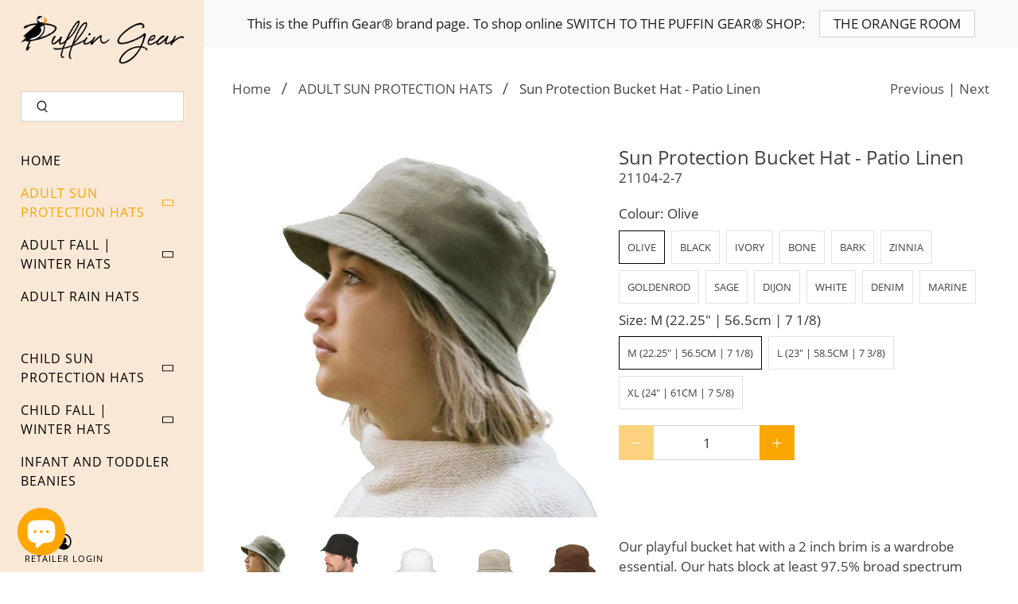

--- FILE ---
content_type: text/html; charset=utf-8
request_url: https://puffingear.com/collections/adult-sun-protection-hats/products/sun-protection-bucket-hat-patio-linen
body_size: 57004
content:


 <!doctype html>
<html class="no-js no-touch" lang="en">
<head> <meta charset="utf-8"> <meta http-equiv="cleartype" content="on"> <meta name="robots" content="index,follow"> <meta name="viewport" content="width=device-width,initial-scale=1"> <meta name="theme-color" content="#ffffff"> <meta name="google-site-verification" content="gnYx7cp8r24ORo6macL9W7O8aR9ysUVLlwYrY65gung" /> <link rel="canonical" href="https://puffingear.com/products/sun-protection-bucket-hat-patio-linen"><title>Summer Bucket Hat | Linen Hat | UPF50 Sun Protection| Made in Canada - Puffin Gear</title> <!-- DNS prefetches --> <link rel="dns-prefetch" href="https://cdn.shopify.com"> <link rel="dns-prefetch" href="https://fonts.shopify.com"> <link rel="dns-prefetch" href="https://monorail-edge.shopifysvc.com"> <link rel="dns-prefetch" href="https://ajax.googleapis.com"> <!-- Preconnects --> <link rel="preconnect" href="https://cdn.shopify.com" crossorigin> <link rel="preconnect" href="https://fonts.shopify.com" crossorigin> <link rel="preconnect" href="https://monorail-edge.shopifysvc.com"> <link rel="preconnect" href="https://ajax.googleapis.com"> <!-- Preloads --> <!-- Preload CSS --> <link rel="preload" href="//puffingear.com/cdn/shop/t/36/assets/fancybox.css?v=30466120580444283401732017220" as="style"> <link rel="preload" href="//puffingear.com/cdn/shop/t/36/assets/styles.css?v=182381560542036796201732017315" as="style"> <!-- Preload JS --> <link rel="preload" href="https://ajax.googleapis.com/ajax/libs/jquery/3.6.0/jquery.min.js" as="script"> <link rel="preload" href="//puffingear.com/cdn/shop/t/36/assets/vendors.js?v=96453506105697821581732017306" as="script"> <link rel="preload" href="//puffingear.com/cdn/shop/t/36/assets/utilities.js?v=54704757681081636281732017220" as="script"> <link rel="preload" href="//puffingear.com/cdn/shop/t/36/assets/app.js?v=163125227220974692041732017306" as="script"> <!-- CSS for Flex --> <link rel="stylesheet" href="//puffingear.com/cdn/shop/t/36/assets/fancybox.css?v=30466120580444283401732017220"> <link rel="stylesheet" href="//puffingear.com/cdn/shop/t/36/assets/styles.css?v=182381560542036796201732017315"> <script>
    window.PXUTheme = window.PXUTheme || {};
    window.PXUTheme.version = '3.0.2';
    window.PXUTheme.name = 'Flex';</script> <script>
    

window.PXUTheme = window.PXUTheme || {};


window.PXUTheme.info = {
  name: 'Flex',
  version: '3.0.0'
}


window.PXUTheme.currency = {};
window.PXUTheme.currency.show_multiple_currencies = false;
window.PXUTheme.currency.presentment_currency = "CAD";
window.PXUTheme.currency.default_currency = "USD";
window.PXUTheme.currency.display_format = "money_with_currency_format";
window.PXUTheme.currency.money_format = "${{amount}} CAD";
window.PXUTheme.currency.money_format_no_currency = "${{amount}}";
window.PXUTheme.currency.money_format_currency = "${{amount}} CAD";
window.PXUTheme.currency.native_multi_currency = false;
window.PXUTheme.currency.iso_code = "CAD";
window.PXUTheme.currency.symbol = "$";



window.PXUTheme.allCountryOptionTags = "\u003coption value=\"Canada\" data-provinces=\"[[\u0026quot;Alberta\u0026quot;,\u0026quot;Alberta\u0026quot;],[\u0026quot;British Columbia\u0026quot;,\u0026quot;British Columbia\u0026quot;],[\u0026quot;Manitoba\u0026quot;,\u0026quot;Manitoba\u0026quot;],[\u0026quot;New Brunswick\u0026quot;,\u0026quot;New Brunswick\u0026quot;],[\u0026quot;Newfoundland and Labrador\u0026quot;,\u0026quot;Newfoundland and Labrador\u0026quot;],[\u0026quot;Northwest Territories\u0026quot;,\u0026quot;Northwest Territories\u0026quot;],[\u0026quot;Nova Scotia\u0026quot;,\u0026quot;Nova Scotia\u0026quot;],[\u0026quot;Nunavut\u0026quot;,\u0026quot;Nunavut\u0026quot;],[\u0026quot;Ontario\u0026quot;,\u0026quot;Ontario\u0026quot;],[\u0026quot;Prince Edward Island\u0026quot;,\u0026quot;Prince Edward Island\u0026quot;],[\u0026quot;Quebec\u0026quot;,\u0026quot;Quebec\u0026quot;],[\u0026quot;Saskatchewan\u0026quot;,\u0026quot;Saskatchewan\u0026quot;],[\u0026quot;Yukon\u0026quot;,\u0026quot;Yukon\u0026quot;]]\"\u003eCanada\u003c\/option\u003e\n\u003coption value=\"---\" data-provinces=\"[]\"\u003e---\u003c\/option\u003e\n\u003coption value=\"Afghanistan\" data-provinces=\"[]\"\u003eAfghanistan\u003c\/option\u003e\n\u003coption value=\"Aland Islands\" data-provinces=\"[]\"\u003eÅland Islands\u003c\/option\u003e\n\u003coption value=\"Albania\" data-provinces=\"[]\"\u003eAlbania\u003c\/option\u003e\n\u003coption value=\"Algeria\" data-provinces=\"[]\"\u003eAlgeria\u003c\/option\u003e\n\u003coption value=\"Andorra\" data-provinces=\"[]\"\u003eAndorra\u003c\/option\u003e\n\u003coption value=\"Angola\" data-provinces=\"[]\"\u003eAngola\u003c\/option\u003e\n\u003coption value=\"Anguilla\" data-provinces=\"[]\"\u003eAnguilla\u003c\/option\u003e\n\u003coption value=\"Antigua And Barbuda\" data-provinces=\"[]\"\u003eAntigua \u0026 Barbuda\u003c\/option\u003e\n\u003coption value=\"Argentina\" data-provinces=\"[[\u0026quot;Buenos Aires\u0026quot;,\u0026quot;Buenos Aires Province\u0026quot;],[\u0026quot;Catamarca\u0026quot;,\u0026quot;Catamarca\u0026quot;],[\u0026quot;Chaco\u0026quot;,\u0026quot;Chaco\u0026quot;],[\u0026quot;Chubut\u0026quot;,\u0026quot;Chubut\u0026quot;],[\u0026quot;Ciudad Autónoma de Buenos Aires\u0026quot;,\u0026quot;Buenos Aires (Autonomous City)\u0026quot;],[\u0026quot;Corrientes\u0026quot;,\u0026quot;Corrientes\u0026quot;],[\u0026quot;Córdoba\u0026quot;,\u0026quot;Córdoba\u0026quot;],[\u0026quot;Entre Ríos\u0026quot;,\u0026quot;Entre Ríos\u0026quot;],[\u0026quot;Formosa\u0026quot;,\u0026quot;Formosa\u0026quot;],[\u0026quot;Jujuy\u0026quot;,\u0026quot;Jujuy\u0026quot;],[\u0026quot;La Pampa\u0026quot;,\u0026quot;La Pampa\u0026quot;],[\u0026quot;La Rioja\u0026quot;,\u0026quot;La Rioja\u0026quot;],[\u0026quot;Mendoza\u0026quot;,\u0026quot;Mendoza\u0026quot;],[\u0026quot;Misiones\u0026quot;,\u0026quot;Misiones\u0026quot;],[\u0026quot;Neuquén\u0026quot;,\u0026quot;Neuquén\u0026quot;],[\u0026quot;Río Negro\u0026quot;,\u0026quot;Río Negro\u0026quot;],[\u0026quot;Salta\u0026quot;,\u0026quot;Salta\u0026quot;],[\u0026quot;San Juan\u0026quot;,\u0026quot;San Juan\u0026quot;],[\u0026quot;San Luis\u0026quot;,\u0026quot;San Luis\u0026quot;],[\u0026quot;Santa Cruz\u0026quot;,\u0026quot;Santa Cruz\u0026quot;],[\u0026quot;Santa Fe\u0026quot;,\u0026quot;Santa Fe\u0026quot;],[\u0026quot;Santiago Del Estero\u0026quot;,\u0026quot;Santiago del Estero\u0026quot;],[\u0026quot;Tierra Del Fuego\u0026quot;,\u0026quot;Tierra del Fuego\u0026quot;],[\u0026quot;Tucumán\u0026quot;,\u0026quot;Tucumán\u0026quot;]]\"\u003eArgentina\u003c\/option\u003e\n\u003coption value=\"Armenia\" data-provinces=\"[]\"\u003eArmenia\u003c\/option\u003e\n\u003coption value=\"Aruba\" data-provinces=\"[]\"\u003eAruba\u003c\/option\u003e\n\u003coption value=\"Ascension Island\" data-provinces=\"[]\"\u003eAscension Island\u003c\/option\u003e\n\u003coption value=\"Australia\" data-provinces=\"[[\u0026quot;Australian Capital Territory\u0026quot;,\u0026quot;Australian Capital Territory\u0026quot;],[\u0026quot;New South Wales\u0026quot;,\u0026quot;New South Wales\u0026quot;],[\u0026quot;Northern Territory\u0026quot;,\u0026quot;Northern Territory\u0026quot;],[\u0026quot;Queensland\u0026quot;,\u0026quot;Queensland\u0026quot;],[\u0026quot;South Australia\u0026quot;,\u0026quot;South Australia\u0026quot;],[\u0026quot;Tasmania\u0026quot;,\u0026quot;Tasmania\u0026quot;],[\u0026quot;Victoria\u0026quot;,\u0026quot;Victoria\u0026quot;],[\u0026quot;Western Australia\u0026quot;,\u0026quot;Western Australia\u0026quot;]]\"\u003eAustralia\u003c\/option\u003e\n\u003coption value=\"Austria\" data-provinces=\"[]\"\u003eAustria\u003c\/option\u003e\n\u003coption value=\"Azerbaijan\" data-provinces=\"[]\"\u003eAzerbaijan\u003c\/option\u003e\n\u003coption value=\"Bahamas\" data-provinces=\"[]\"\u003eBahamas\u003c\/option\u003e\n\u003coption value=\"Bahrain\" data-provinces=\"[]\"\u003eBahrain\u003c\/option\u003e\n\u003coption value=\"Bangladesh\" data-provinces=\"[]\"\u003eBangladesh\u003c\/option\u003e\n\u003coption value=\"Barbados\" data-provinces=\"[]\"\u003eBarbados\u003c\/option\u003e\n\u003coption value=\"Belarus\" data-provinces=\"[]\"\u003eBelarus\u003c\/option\u003e\n\u003coption value=\"Belgium\" data-provinces=\"[]\"\u003eBelgium\u003c\/option\u003e\n\u003coption value=\"Belize\" data-provinces=\"[]\"\u003eBelize\u003c\/option\u003e\n\u003coption value=\"Benin\" data-provinces=\"[]\"\u003eBenin\u003c\/option\u003e\n\u003coption value=\"Bermuda\" data-provinces=\"[]\"\u003eBermuda\u003c\/option\u003e\n\u003coption value=\"Bhutan\" data-provinces=\"[]\"\u003eBhutan\u003c\/option\u003e\n\u003coption value=\"Bolivia\" data-provinces=\"[]\"\u003eBolivia\u003c\/option\u003e\n\u003coption value=\"Bosnia And Herzegovina\" data-provinces=\"[]\"\u003eBosnia \u0026 Herzegovina\u003c\/option\u003e\n\u003coption value=\"Botswana\" data-provinces=\"[]\"\u003eBotswana\u003c\/option\u003e\n\u003coption value=\"Brazil\" data-provinces=\"[[\u0026quot;Acre\u0026quot;,\u0026quot;Acre\u0026quot;],[\u0026quot;Alagoas\u0026quot;,\u0026quot;Alagoas\u0026quot;],[\u0026quot;Amapá\u0026quot;,\u0026quot;Amapá\u0026quot;],[\u0026quot;Amazonas\u0026quot;,\u0026quot;Amazonas\u0026quot;],[\u0026quot;Bahia\u0026quot;,\u0026quot;Bahia\u0026quot;],[\u0026quot;Ceará\u0026quot;,\u0026quot;Ceará\u0026quot;],[\u0026quot;Distrito Federal\u0026quot;,\u0026quot;Federal District\u0026quot;],[\u0026quot;Espírito Santo\u0026quot;,\u0026quot;Espírito Santo\u0026quot;],[\u0026quot;Goiás\u0026quot;,\u0026quot;Goiás\u0026quot;],[\u0026quot;Maranhão\u0026quot;,\u0026quot;Maranhão\u0026quot;],[\u0026quot;Mato Grosso\u0026quot;,\u0026quot;Mato Grosso\u0026quot;],[\u0026quot;Mato Grosso do Sul\u0026quot;,\u0026quot;Mato Grosso do Sul\u0026quot;],[\u0026quot;Minas Gerais\u0026quot;,\u0026quot;Minas Gerais\u0026quot;],[\u0026quot;Paraná\u0026quot;,\u0026quot;Paraná\u0026quot;],[\u0026quot;Paraíba\u0026quot;,\u0026quot;Paraíba\u0026quot;],[\u0026quot;Pará\u0026quot;,\u0026quot;Pará\u0026quot;],[\u0026quot;Pernambuco\u0026quot;,\u0026quot;Pernambuco\u0026quot;],[\u0026quot;Piauí\u0026quot;,\u0026quot;Piauí\u0026quot;],[\u0026quot;Rio Grande do Norte\u0026quot;,\u0026quot;Rio Grande do Norte\u0026quot;],[\u0026quot;Rio Grande do Sul\u0026quot;,\u0026quot;Rio Grande do Sul\u0026quot;],[\u0026quot;Rio de Janeiro\u0026quot;,\u0026quot;Rio de Janeiro\u0026quot;],[\u0026quot;Rondônia\u0026quot;,\u0026quot;Rondônia\u0026quot;],[\u0026quot;Roraima\u0026quot;,\u0026quot;Roraima\u0026quot;],[\u0026quot;Santa Catarina\u0026quot;,\u0026quot;Santa Catarina\u0026quot;],[\u0026quot;Sergipe\u0026quot;,\u0026quot;Sergipe\u0026quot;],[\u0026quot;São Paulo\u0026quot;,\u0026quot;São Paulo\u0026quot;],[\u0026quot;Tocantins\u0026quot;,\u0026quot;Tocantins\u0026quot;]]\"\u003eBrazil\u003c\/option\u003e\n\u003coption value=\"British Indian Ocean Territory\" data-provinces=\"[]\"\u003eBritish Indian Ocean Territory\u003c\/option\u003e\n\u003coption value=\"Virgin Islands, British\" data-provinces=\"[]\"\u003eBritish Virgin Islands\u003c\/option\u003e\n\u003coption value=\"Brunei\" data-provinces=\"[]\"\u003eBrunei\u003c\/option\u003e\n\u003coption value=\"Bulgaria\" data-provinces=\"[]\"\u003eBulgaria\u003c\/option\u003e\n\u003coption value=\"Burkina Faso\" data-provinces=\"[]\"\u003eBurkina Faso\u003c\/option\u003e\n\u003coption value=\"Burundi\" data-provinces=\"[]\"\u003eBurundi\u003c\/option\u003e\n\u003coption value=\"Cambodia\" data-provinces=\"[]\"\u003eCambodia\u003c\/option\u003e\n\u003coption value=\"Republic of Cameroon\" data-provinces=\"[]\"\u003eCameroon\u003c\/option\u003e\n\u003coption value=\"Canada\" data-provinces=\"[[\u0026quot;Alberta\u0026quot;,\u0026quot;Alberta\u0026quot;],[\u0026quot;British Columbia\u0026quot;,\u0026quot;British Columbia\u0026quot;],[\u0026quot;Manitoba\u0026quot;,\u0026quot;Manitoba\u0026quot;],[\u0026quot;New Brunswick\u0026quot;,\u0026quot;New Brunswick\u0026quot;],[\u0026quot;Newfoundland and Labrador\u0026quot;,\u0026quot;Newfoundland and Labrador\u0026quot;],[\u0026quot;Northwest Territories\u0026quot;,\u0026quot;Northwest Territories\u0026quot;],[\u0026quot;Nova Scotia\u0026quot;,\u0026quot;Nova Scotia\u0026quot;],[\u0026quot;Nunavut\u0026quot;,\u0026quot;Nunavut\u0026quot;],[\u0026quot;Ontario\u0026quot;,\u0026quot;Ontario\u0026quot;],[\u0026quot;Prince Edward Island\u0026quot;,\u0026quot;Prince Edward Island\u0026quot;],[\u0026quot;Quebec\u0026quot;,\u0026quot;Quebec\u0026quot;],[\u0026quot;Saskatchewan\u0026quot;,\u0026quot;Saskatchewan\u0026quot;],[\u0026quot;Yukon\u0026quot;,\u0026quot;Yukon\u0026quot;]]\"\u003eCanada\u003c\/option\u003e\n\u003coption value=\"Cape Verde\" data-provinces=\"[]\"\u003eCape Verde\u003c\/option\u003e\n\u003coption value=\"Caribbean Netherlands\" data-provinces=\"[]\"\u003eCaribbean Netherlands\u003c\/option\u003e\n\u003coption value=\"Cayman Islands\" data-provinces=\"[]\"\u003eCayman Islands\u003c\/option\u003e\n\u003coption value=\"Central African Republic\" data-provinces=\"[]\"\u003eCentral African Republic\u003c\/option\u003e\n\u003coption value=\"Chad\" data-provinces=\"[]\"\u003eChad\u003c\/option\u003e\n\u003coption value=\"Chile\" data-provinces=\"[[\u0026quot;Antofagasta\u0026quot;,\u0026quot;Antofagasta\u0026quot;],[\u0026quot;Araucanía\u0026quot;,\u0026quot;Araucanía\u0026quot;],[\u0026quot;Arica and Parinacota\u0026quot;,\u0026quot;Arica y Parinacota\u0026quot;],[\u0026quot;Atacama\u0026quot;,\u0026quot;Atacama\u0026quot;],[\u0026quot;Aysén\u0026quot;,\u0026quot;Aysén\u0026quot;],[\u0026quot;Biobío\u0026quot;,\u0026quot;Bío Bío\u0026quot;],[\u0026quot;Coquimbo\u0026quot;,\u0026quot;Coquimbo\u0026quot;],[\u0026quot;Los Lagos\u0026quot;,\u0026quot;Los Lagos\u0026quot;],[\u0026quot;Los Ríos\u0026quot;,\u0026quot;Los Ríos\u0026quot;],[\u0026quot;Magallanes\u0026quot;,\u0026quot;Magallanes Region\u0026quot;],[\u0026quot;Maule\u0026quot;,\u0026quot;Maule\u0026quot;],[\u0026quot;O\u0026#39;Higgins\u0026quot;,\u0026quot;Libertador General Bernardo O’Higgins\u0026quot;],[\u0026quot;Santiago\u0026quot;,\u0026quot;Santiago Metropolitan\u0026quot;],[\u0026quot;Tarapacá\u0026quot;,\u0026quot;Tarapacá\u0026quot;],[\u0026quot;Valparaíso\u0026quot;,\u0026quot;Valparaíso\u0026quot;],[\u0026quot;Ñuble\u0026quot;,\u0026quot;Ñuble\u0026quot;]]\"\u003eChile\u003c\/option\u003e\n\u003coption value=\"China\" data-provinces=\"[[\u0026quot;Anhui\u0026quot;,\u0026quot;Anhui\u0026quot;],[\u0026quot;Beijing\u0026quot;,\u0026quot;Beijing\u0026quot;],[\u0026quot;Chongqing\u0026quot;,\u0026quot;Chongqing\u0026quot;],[\u0026quot;Fujian\u0026quot;,\u0026quot;Fujian\u0026quot;],[\u0026quot;Gansu\u0026quot;,\u0026quot;Gansu\u0026quot;],[\u0026quot;Guangdong\u0026quot;,\u0026quot;Guangdong\u0026quot;],[\u0026quot;Guangxi\u0026quot;,\u0026quot;Guangxi\u0026quot;],[\u0026quot;Guizhou\u0026quot;,\u0026quot;Guizhou\u0026quot;],[\u0026quot;Hainan\u0026quot;,\u0026quot;Hainan\u0026quot;],[\u0026quot;Hebei\u0026quot;,\u0026quot;Hebei\u0026quot;],[\u0026quot;Heilongjiang\u0026quot;,\u0026quot;Heilongjiang\u0026quot;],[\u0026quot;Henan\u0026quot;,\u0026quot;Henan\u0026quot;],[\u0026quot;Hubei\u0026quot;,\u0026quot;Hubei\u0026quot;],[\u0026quot;Hunan\u0026quot;,\u0026quot;Hunan\u0026quot;],[\u0026quot;Inner Mongolia\u0026quot;,\u0026quot;Inner Mongolia\u0026quot;],[\u0026quot;Jiangsu\u0026quot;,\u0026quot;Jiangsu\u0026quot;],[\u0026quot;Jiangxi\u0026quot;,\u0026quot;Jiangxi\u0026quot;],[\u0026quot;Jilin\u0026quot;,\u0026quot;Jilin\u0026quot;],[\u0026quot;Liaoning\u0026quot;,\u0026quot;Liaoning\u0026quot;],[\u0026quot;Ningxia\u0026quot;,\u0026quot;Ningxia\u0026quot;],[\u0026quot;Qinghai\u0026quot;,\u0026quot;Qinghai\u0026quot;],[\u0026quot;Shaanxi\u0026quot;,\u0026quot;Shaanxi\u0026quot;],[\u0026quot;Shandong\u0026quot;,\u0026quot;Shandong\u0026quot;],[\u0026quot;Shanghai\u0026quot;,\u0026quot;Shanghai\u0026quot;],[\u0026quot;Shanxi\u0026quot;,\u0026quot;Shanxi\u0026quot;],[\u0026quot;Sichuan\u0026quot;,\u0026quot;Sichuan\u0026quot;],[\u0026quot;Tianjin\u0026quot;,\u0026quot;Tianjin\u0026quot;],[\u0026quot;Xinjiang\u0026quot;,\u0026quot;Xinjiang\u0026quot;],[\u0026quot;Xizang\u0026quot;,\u0026quot;Tibet\u0026quot;],[\u0026quot;Yunnan\u0026quot;,\u0026quot;Yunnan\u0026quot;],[\u0026quot;Zhejiang\u0026quot;,\u0026quot;Zhejiang\u0026quot;]]\"\u003eChina\u003c\/option\u003e\n\u003coption value=\"Christmas Island\" data-provinces=\"[]\"\u003eChristmas Island\u003c\/option\u003e\n\u003coption value=\"Cocos (Keeling) Islands\" data-provinces=\"[]\"\u003eCocos (Keeling) Islands\u003c\/option\u003e\n\u003coption value=\"Colombia\" data-provinces=\"[[\u0026quot;Amazonas\u0026quot;,\u0026quot;Amazonas\u0026quot;],[\u0026quot;Antioquia\u0026quot;,\u0026quot;Antioquia\u0026quot;],[\u0026quot;Arauca\u0026quot;,\u0026quot;Arauca\u0026quot;],[\u0026quot;Atlántico\u0026quot;,\u0026quot;Atlántico\u0026quot;],[\u0026quot;Bogotá, D.C.\u0026quot;,\u0026quot;Capital District\u0026quot;],[\u0026quot;Bolívar\u0026quot;,\u0026quot;Bolívar\u0026quot;],[\u0026quot;Boyacá\u0026quot;,\u0026quot;Boyacá\u0026quot;],[\u0026quot;Caldas\u0026quot;,\u0026quot;Caldas\u0026quot;],[\u0026quot;Caquetá\u0026quot;,\u0026quot;Caquetá\u0026quot;],[\u0026quot;Casanare\u0026quot;,\u0026quot;Casanare\u0026quot;],[\u0026quot;Cauca\u0026quot;,\u0026quot;Cauca\u0026quot;],[\u0026quot;Cesar\u0026quot;,\u0026quot;Cesar\u0026quot;],[\u0026quot;Chocó\u0026quot;,\u0026quot;Chocó\u0026quot;],[\u0026quot;Cundinamarca\u0026quot;,\u0026quot;Cundinamarca\u0026quot;],[\u0026quot;Córdoba\u0026quot;,\u0026quot;Córdoba\u0026quot;],[\u0026quot;Guainía\u0026quot;,\u0026quot;Guainía\u0026quot;],[\u0026quot;Guaviare\u0026quot;,\u0026quot;Guaviare\u0026quot;],[\u0026quot;Huila\u0026quot;,\u0026quot;Huila\u0026quot;],[\u0026quot;La Guajira\u0026quot;,\u0026quot;La Guajira\u0026quot;],[\u0026quot;Magdalena\u0026quot;,\u0026quot;Magdalena\u0026quot;],[\u0026quot;Meta\u0026quot;,\u0026quot;Meta\u0026quot;],[\u0026quot;Nariño\u0026quot;,\u0026quot;Nariño\u0026quot;],[\u0026quot;Norte de Santander\u0026quot;,\u0026quot;Norte de Santander\u0026quot;],[\u0026quot;Putumayo\u0026quot;,\u0026quot;Putumayo\u0026quot;],[\u0026quot;Quindío\u0026quot;,\u0026quot;Quindío\u0026quot;],[\u0026quot;Risaralda\u0026quot;,\u0026quot;Risaralda\u0026quot;],[\u0026quot;San Andrés, Providencia y Santa Catalina\u0026quot;,\u0026quot;San Andrés \\u0026 Providencia\u0026quot;],[\u0026quot;Santander\u0026quot;,\u0026quot;Santander\u0026quot;],[\u0026quot;Sucre\u0026quot;,\u0026quot;Sucre\u0026quot;],[\u0026quot;Tolima\u0026quot;,\u0026quot;Tolima\u0026quot;],[\u0026quot;Valle del Cauca\u0026quot;,\u0026quot;Valle del Cauca\u0026quot;],[\u0026quot;Vaupés\u0026quot;,\u0026quot;Vaupés\u0026quot;],[\u0026quot;Vichada\u0026quot;,\u0026quot;Vichada\u0026quot;]]\"\u003eColombia\u003c\/option\u003e\n\u003coption value=\"Comoros\" data-provinces=\"[]\"\u003eComoros\u003c\/option\u003e\n\u003coption value=\"Congo\" data-provinces=\"[]\"\u003eCongo - Brazzaville\u003c\/option\u003e\n\u003coption value=\"Congo, The Democratic Republic Of The\" data-provinces=\"[]\"\u003eCongo - Kinshasa\u003c\/option\u003e\n\u003coption value=\"Cook Islands\" data-provinces=\"[]\"\u003eCook Islands\u003c\/option\u003e\n\u003coption value=\"Costa Rica\" data-provinces=\"[[\u0026quot;Alajuela\u0026quot;,\u0026quot;Alajuela\u0026quot;],[\u0026quot;Cartago\u0026quot;,\u0026quot;Cartago\u0026quot;],[\u0026quot;Guanacaste\u0026quot;,\u0026quot;Guanacaste\u0026quot;],[\u0026quot;Heredia\u0026quot;,\u0026quot;Heredia\u0026quot;],[\u0026quot;Limón\u0026quot;,\u0026quot;Limón\u0026quot;],[\u0026quot;Puntarenas\u0026quot;,\u0026quot;Puntarenas\u0026quot;],[\u0026quot;San José\u0026quot;,\u0026quot;San José\u0026quot;]]\"\u003eCosta Rica\u003c\/option\u003e\n\u003coption value=\"Croatia\" data-provinces=\"[]\"\u003eCroatia\u003c\/option\u003e\n\u003coption value=\"Curaçao\" data-provinces=\"[]\"\u003eCuraçao\u003c\/option\u003e\n\u003coption value=\"Cyprus\" data-provinces=\"[]\"\u003eCyprus\u003c\/option\u003e\n\u003coption value=\"Czech Republic\" data-provinces=\"[]\"\u003eCzechia\u003c\/option\u003e\n\u003coption value=\"Côte d'Ivoire\" data-provinces=\"[]\"\u003eCôte d’Ivoire\u003c\/option\u003e\n\u003coption value=\"Denmark\" data-provinces=\"[]\"\u003eDenmark\u003c\/option\u003e\n\u003coption value=\"Djibouti\" data-provinces=\"[]\"\u003eDjibouti\u003c\/option\u003e\n\u003coption value=\"Dominica\" data-provinces=\"[]\"\u003eDominica\u003c\/option\u003e\n\u003coption value=\"Dominican Republic\" data-provinces=\"[]\"\u003eDominican Republic\u003c\/option\u003e\n\u003coption value=\"Ecuador\" data-provinces=\"[]\"\u003eEcuador\u003c\/option\u003e\n\u003coption value=\"Egypt\" data-provinces=\"[[\u0026quot;6th of October\u0026quot;,\u0026quot;6th of October\u0026quot;],[\u0026quot;Al Sharqia\u0026quot;,\u0026quot;Al Sharqia\u0026quot;],[\u0026quot;Alexandria\u0026quot;,\u0026quot;Alexandria\u0026quot;],[\u0026quot;Aswan\u0026quot;,\u0026quot;Aswan\u0026quot;],[\u0026quot;Asyut\u0026quot;,\u0026quot;Asyut\u0026quot;],[\u0026quot;Beheira\u0026quot;,\u0026quot;Beheira\u0026quot;],[\u0026quot;Beni Suef\u0026quot;,\u0026quot;Beni Suef\u0026quot;],[\u0026quot;Cairo\u0026quot;,\u0026quot;Cairo\u0026quot;],[\u0026quot;Dakahlia\u0026quot;,\u0026quot;Dakahlia\u0026quot;],[\u0026quot;Damietta\u0026quot;,\u0026quot;Damietta\u0026quot;],[\u0026quot;Faiyum\u0026quot;,\u0026quot;Faiyum\u0026quot;],[\u0026quot;Gharbia\u0026quot;,\u0026quot;Gharbia\u0026quot;],[\u0026quot;Giza\u0026quot;,\u0026quot;Giza\u0026quot;],[\u0026quot;Helwan\u0026quot;,\u0026quot;Helwan\u0026quot;],[\u0026quot;Ismailia\u0026quot;,\u0026quot;Ismailia\u0026quot;],[\u0026quot;Kafr el-Sheikh\u0026quot;,\u0026quot;Kafr el-Sheikh\u0026quot;],[\u0026quot;Luxor\u0026quot;,\u0026quot;Luxor\u0026quot;],[\u0026quot;Matrouh\u0026quot;,\u0026quot;Matrouh\u0026quot;],[\u0026quot;Minya\u0026quot;,\u0026quot;Minya\u0026quot;],[\u0026quot;Monufia\u0026quot;,\u0026quot;Monufia\u0026quot;],[\u0026quot;New Valley\u0026quot;,\u0026quot;New Valley\u0026quot;],[\u0026quot;North Sinai\u0026quot;,\u0026quot;North Sinai\u0026quot;],[\u0026quot;Port Said\u0026quot;,\u0026quot;Port Said\u0026quot;],[\u0026quot;Qalyubia\u0026quot;,\u0026quot;Qalyubia\u0026quot;],[\u0026quot;Qena\u0026quot;,\u0026quot;Qena\u0026quot;],[\u0026quot;Red Sea\u0026quot;,\u0026quot;Red Sea\u0026quot;],[\u0026quot;Sohag\u0026quot;,\u0026quot;Sohag\u0026quot;],[\u0026quot;South Sinai\u0026quot;,\u0026quot;South Sinai\u0026quot;],[\u0026quot;Suez\u0026quot;,\u0026quot;Suez\u0026quot;]]\"\u003eEgypt\u003c\/option\u003e\n\u003coption value=\"El Salvador\" data-provinces=\"[[\u0026quot;Ahuachapán\u0026quot;,\u0026quot;Ahuachapán\u0026quot;],[\u0026quot;Cabañas\u0026quot;,\u0026quot;Cabañas\u0026quot;],[\u0026quot;Chalatenango\u0026quot;,\u0026quot;Chalatenango\u0026quot;],[\u0026quot;Cuscatlán\u0026quot;,\u0026quot;Cuscatlán\u0026quot;],[\u0026quot;La Libertad\u0026quot;,\u0026quot;La Libertad\u0026quot;],[\u0026quot;La Paz\u0026quot;,\u0026quot;La Paz\u0026quot;],[\u0026quot;La Unión\u0026quot;,\u0026quot;La Unión\u0026quot;],[\u0026quot;Morazán\u0026quot;,\u0026quot;Morazán\u0026quot;],[\u0026quot;San Miguel\u0026quot;,\u0026quot;San Miguel\u0026quot;],[\u0026quot;San Salvador\u0026quot;,\u0026quot;San Salvador\u0026quot;],[\u0026quot;San Vicente\u0026quot;,\u0026quot;San Vicente\u0026quot;],[\u0026quot;Santa Ana\u0026quot;,\u0026quot;Santa Ana\u0026quot;],[\u0026quot;Sonsonate\u0026quot;,\u0026quot;Sonsonate\u0026quot;],[\u0026quot;Usulután\u0026quot;,\u0026quot;Usulután\u0026quot;]]\"\u003eEl Salvador\u003c\/option\u003e\n\u003coption value=\"Equatorial Guinea\" data-provinces=\"[]\"\u003eEquatorial Guinea\u003c\/option\u003e\n\u003coption value=\"Eritrea\" data-provinces=\"[]\"\u003eEritrea\u003c\/option\u003e\n\u003coption value=\"Estonia\" data-provinces=\"[]\"\u003eEstonia\u003c\/option\u003e\n\u003coption value=\"Eswatini\" data-provinces=\"[]\"\u003eEswatini\u003c\/option\u003e\n\u003coption value=\"Ethiopia\" data-provinces=\"[]\"\u003eEthiopia\u003c\/option\u003e\n\u003coption value=\"Falkland Islands (Malvinas)\" data-provinces=\"[]\"\u003eFalkland Islands\u003c\/option\u003e\n\u003coption value=\"Faroe Islands\" data-provinces=\"[]\"\u003eFaroe Islands\u003c\/option\u003e\n\u003coption value=\"Fiji\" data-provinces=\"[]\"\u003eFiji\u003c\/option\u003e\n\u003coption value=\"Finland\" data-provinces=\"[]\"\u003eFinland\u003c\/option\u003e\n\u003coption value=\"France\" data-provinces=\"[]\"\u003eFrance\u003c\/option\u003e\n\u003coption value=\"French Guiana\" data-provinces=\"[]\"\u003eFrench Guiana\u003c\/option\u003e\n\u003coption value=\"French Polynesia\" data-provinces=\"[]\"\u003eFrench Polynesia\u003c\/option\u003e\n\u003coption value=\"French Southern Territories\" data-provinces=\"[]\"\u003eFrench Southern Territories\u003c\/option\u003e\n\u003coption value=\"Gabon\" data-provinces=\"[]\"\u003eGabon\u003c\/option\u003e\n\u003coption value=\"Gambia\" data-provinces=\"[]\"\u003eGambia\u003c\/option\u003e\n\u003coption value=\"Georgia\" data-provinces=\"[]\"\u003eGeorgia\u003c\/option\u003e\n\u003coption value=\"Germany\" data-provinces=\"[]\"\u003eGermany\u003c\/option\u003e\n\u003coption value=\"Ghana\" data-provinces=\"[]\"\u003eGhana\u003c\/option\u003e\n\u003coption value=\"Gibraltar\" data-provinces=\"[]\"\u003eGibraltar\u003c\/option\u003e\n\u003coption value=\"Greece\" data-provinces=\"[]\"\u003eGreece\u003c\/option\u003e\n\u003coption value=\"Greenland\" data-provinces=\"[]\"\u003eGreenland\u003c\/option\u003e\n\u003coption value=\"Grenada\" data-provinces=\"[]\"\u003eGrenada\u003c\/option\u003e\n\u003coption value=\"Guadeloupe\" data-provinces=\"[]\"\u003eGuadeloupe\u003c\/option\u003e\n\u003coption value=\"Guatemala\" data-provinces=\"[[\u0026quot;Alta Verapaz\u0026quot;,\u0026quot;Alta Verapaz\u0026quot;],[\u0026quot;Baja Verapaz\u0026quot;,\u0026quot;Baja Verapaz\u0026quot;],[\u0026quot;Chimaltenango\u0026quot;,\u0026quot;Chimaltenango\u0026quot;],[\u0026quot;Chiquimula\u0026quot;,\u0026quot;Chiquimula\u0026quot;],[\u0026quot;El Progreso\u0026quot;,\u0026quot;El Progreso\u0026quot;],[\u0026quot;Escuintla\u0026quot;,\u0026quot;Escuintla\u0026quot;],[\u0026quot;Guatemala\u0026quot;,\u0026quot;Guatemala\u0026quot;],[\u0026quot;Huehuetenango\u0026quot;,\u0026quot;Huehuetenango\u0026quot;],[\u0026quot;Izabal\u0026quot;,\u0026quot;Izabal\u0026quot;],[\u0026quot;Jalapa\u0026quot;,\u0026quot;Jalapa\u0026quot;],[\u0026quot;Jutiapa\u0026quot;,\u0026quot;Jutiapa\u0026quot;],[\u0026quot;Petén\u0026quot;,\u0026quot;Petén\u0026quot;],[\u0026quot;Quetzaltenango\u0026quot;,\u0026quot;Quetzaltenango\u0026quot;],[\u0026quot;Quiché\u0026quot;,\u0026quot;Quiché\u0026quot;],[\u0026quot;Retalhuleu\u0026quot;,\u0026quot;Retalhuleu\u0026quot;],[\u0026quot;Sacatepéquez\u0026quot;,\u0026quot;Sacatepéquez\u0026quot;],[\u0026quot;San Marcos\u0026quot;,\u0026quot;San Marcos\u0026quot;],[\u0026quot;Santa Rosa\u0026quot;,\u0026quot;Santa Rosa\u0026quot;],[\u0026quot;Sololá\u0026quot;,\u0026quot;Sololá\u0026quot;],[\u0026quot;Suchitepéquez\u0026quot;,\u0026quot;Suchitepéquez\u0026quot;],[\u0026quot;Totonicapán\u0026quot;,\u0026quot;Totonicapán\u0026quot;],[\u0026quot;Zacapa\u0026quot;,\u0026quot;Zacapa\u0026quot;]]\"\u003eGuatemala\u003c\/option\u003e\n\u003coption value=\"Guernsey\" data-provinces=\"[]\"\u003eGuernsey\u003c\/option\u003e\n\u003coption value=\"Guinea\" data-provinces=\"[]\"\u003eGuinea\u003c\/option\u003e\n\u003coption value=\"Guinea Bissau\" data-provinces=\"[]\"\u003eGuinea-Bissau\u003c\/option\u003e\n\u003coption value=\"Guyana\" data-provinces=\"[]\"\u003eGuyana\u003c\/option\u003e\n\u003coption value=\"Haiti\" data-provinces=\"[]\"\u003eHaiti\u003c\/option\u003e\n\u003coption value=\"Honduras\" data-provinces=\"[]\"\u003eHonduras\u003c\/option\u003e\n\u003coption value=\"Hong Kong\" data-provinces=\"[[\u0026quot;Hong Kong Island\u0026quot;,\u0026quot;Hong Kong Island\u0026quot;],[\u0026quot;Kowloon\u0026quot;,\u0026quot;Kowloon\u0026quot;],[\u0026quot;New Territories\u0026quot;,\u0026quot;New Territories\u0026quot;]]\"\u003eHong Kong SAR\u003c\/option\u003e\n\u003coption value=\"Hungary\" data-provinces=\"[]\"\u003eHungary\u003c\/option\u003e\n\u003coption value=\"Iceland\" data-provinces=\"[]\"\u003eIceland\u003c\/option\u003e\n\u003coption value=\"India\" data-provinces=\"[[\u0026quot;Andaman and Nicobar Islands\u0026quot;,\u0026quot;Andaman and Nicobar Islands\u0026quot;],[\u0026quot;Andhra Pradesh\u0026quot;,\u0026quot;Andhra Pradesh\u0026quot;],[\u0026quot;Arunachal Pradesh\u0026quot;,\u0026quot;Arunachal Pradesh\u0026quot;],[\u0026quot;Assam\u0026quot;,\u0026quot;Assam\u0026quot;],[\u0026quot;Bihar\u0026quot;,\u0026quot;Bihar\u0026quot;],[\u0026quot;Chandigarh\u0026quot;,\u0026quot;Chandigarh\u0026quot;],[\u0026quot;Chhattisgarh\u0026quot;,\u0026quot;Chhattisgarh\u0026quot;],[\u0026quot;Dadra and Nagar Haveli\u0026quot;,\u0026quot;Dadra and Nagar Haveli\u0026quot;],[\u0026quot;Daman and Diu\u0026quot;,\u0026quot;Daman and Diu\u0026quot;],[\u0026quot;Delhi\u0026quot;,\u0026quot;Delhi\u0026quot;],[\u0026quot;Goa\u0026quot;,\u0026quot;Goa\u0026quot;],[\u0026quot;Gujarat\u0026quot;,\u0026quot;Gujarat\u0026quot;],[\u0026quot;Haryana\u0026quot;,\u0026quot;Haryana\u0026quot;],[\u0026quot;Himachal Pradesh\u0026quot;,\u0026quot;Himachal Pradesh\u0026quot;],[\u0026quot;Jammu and Kashmir\u0026quot;,\u0026quot;Jammu and Kashmir\u0026quot;],[\u0026quot;Jharkhand\u0026quot;,\u0026quot;Jharkhand\u0026quot;],[\u0026quot;Karnataka\u0026quot;,\u0026quot;Karnataka\u0026quot;],[\u0026quot;Kerala\u0026quot;,\u0026quot;Kerala\u0026quot;],[\u0026quot;Ladakh\u0026quot;,\u0026quot;Ladakh\u0026quot;],[\u0026quot;Lakshadweep\u0026quot;,\u0026quot;Lakshadweep\u0026quot;],[\u0026quot;Madhya Pradesh\u0026quot;,\u0026quot;Madhya Pradesh\u0026quot;],[\u0026quot;Maharashtra\u0026quot;,\u0026quot;Maharashtra\u0026quot;],[\u0026quot;Manipur\u0026quot;,\u0026quot;Manipur\u0026quot;],[\u0026quot;Meghalaya\u0026quot;,\u0026quot;Meghalaya\u0026quot;],[\u0026quot;Mizoram\u0026quot;,\u0026quot;Mizoram\u0026quot;],[\u0026quot;Nagaland\u0026quot;,\u0026quot;Nagaland\u0026quot;],[\u0026quot;Odisha\u0026quot;,\u0026quot;Odisha\u0026quot;],[\u0026quot;Puducherry\u0026quot;,\u0026quot;Puducherry\u0026quot;],[\u0026quot;Punjab\u0026quot;,\u0026quot;Punjab\u0026quot;],[\u0026quot;Rajasthan\u0026quot;,\u0026quot;Rajasthan\u0026quot;],[\u0026quot;Sikkim\u0026quot;,\u0026quot;Sikkim\u0026quot;],[\u0026quot;Tamil Nadu\u0026quot;,\u0026quot;Tamil Nadu\u0026quot;],[\u0026quot;Telangana\u0026quot;,\u0026quot;Telangana\u0026quot;],[\u0026quot;Tripura\u0026quot;,\u0026quot;Tripura\u0026quot;],[\u0026quot;Uttar Pradesh\u0026quot;,\u0026quot;Uttar Pradesh\u0026quot;],[\u0026quot;Uttarakhand\u0026quot;,\u0026quot;Uttarakhand\u0026quot;],[\u0026quot;West Bengal\u0026quot;,\u0026quot;West Bengal\u0026quot;]]\"\u003eIndia\u003c\/option\u003e\n\u003coption value=\"Indonesia\" data-provinces=\"[[\u0026quot;Aceh\u0026quot;,\u0026quot;Aceh\u0026quot;],[\u0026quot;Bali\u0026quot;,\u0026quot;Bali\u0026quot;],[\u0026quot;Bangka Belitung\u0026quot;,\u0026quot;Bangka–Belitung Islands\u0026quot;],[\u0026quot;Banten\u0026quot;,\u0026quot;Banten\u0026quot;],[\u0026quot;Bengkulu\u0026quot;,\u0026quot;Bengkulu\u0026quot;],[\u0026quot;Gorontalo\u0026quot;,\u0026quot;Gorontalo\u0026quot;],[\u0026quot;Jakarta\u0026quot;,\u0026quot;Jakarta\u0026quot;],[\u0026quot;Jambi\u0026quot;,\u0026quot;Jambi\u0026quot;],[\u0026quot;Jawa Barat\u0026quot;,\u0026quot;West Java\u0026quot;],[\u0026quot;Jawa Tengah\u0026quot;,\u0026quot;Central Java\u0026quot;],[\u0026quot;Jawa Timur\u0026quot;,\u0026quot;East Java\u0026quot;],[\u0026quot;Kalimantan Barat\u0026quot;,\u0026quot;West Kalimantan\u0026quot;],[\u0026quot;Kalimantan Selatan\u0026quot;,\u0026quot;South Kalimantan\u0026quot;],[\u0026quot;Kalimantan Tengah\u0026quot;,\u0026quot;Central Kalimantan\u0026quot;],[\u0026quot;Kalimantan Timur\u0026quot;,\u0026quot;East Kalimantan\u0026quot;],[\u0026quot;Kalimantan Utara\u0026quot;,\u0026quot;North Kalimantan\u0026quot;],[\u0026quot;Kepulauan Riau\u0026quot;,\u0026quot;Riau Islands\u0026quot;],[\u0026quot;Lampung\u0026quot;,\u0026quot;Lampung\u0026quot;],[\u0026quot;Maluku\u0026quot;,\u0026quot;Maluku\u0026quot;],[\u0026quot;Maluku Utara\u0026quot;,\u0026quot;North Maluku\u0026quot;],[\u0026quot;North Sumatra\u0026quot;,\u0026quot;North Sumatra\u0026quot;],[\u0026quot;Nusa Tenggara Barat\u0026quot;,\u0026quot;West Nusa Tenggara\u0026quot;],[\u0026quot;Nusa Tenggara Timur\u0026quot;,\u0026quot;East Nusa Tenggara\u0026quot;],[\u0026quot;Papua\u0026quot;,\u0026quot;Papua\u0026quot;],[\u0026quot;Papua Barat\u0026quot;,\u0026quot;West Papua\u0026quot;],[\u0026quot;Riau\u0026quot;,\u0026quot;Riau\u0026quot;],[\u0026quot;South Sumatra\u0026quot;,\u0026quot;South Sumatra\u0026quot;],[\u0026quot;Sulawesi Barat\u0026quot;,\u0026quot;West Sulawesi\u0026quot;],[\u0026quot;Sulawesi Selatan\u0026quot;,\u0026quot;South Sulawesi\u0026quot;],[\u0026quot;Sulawesi Tengah\u0026quot;,\u0026quot;Central Sulawesi\u0026quot;],[\u0026quot;Sulawesi Tenggara\u0026quot;,\u0026quot;Southeast Sulawesi\u0026quot;],[\u0026quot;Sulawesi Utara\u0026quot;,\u0026quot;North Sulawesi\u0026quot;],[\u0026quot;West Sumatra\u0026quot;,\u0026quot;West Sumatra\u0026quot;],[\u0026quot;Yogyakarta\u0026quot;,\u0026quot;Yogyakarta\u0026quot;]]\"\u003eIndonesia\u003c\/option\u003e\n\u003coption value=\"Iraq\" data-provinces=\"[]\"\u003eIraq\u003c\/option\u003e\n\u003coption value=\"Ireland\" data-provinces=\"[[\u0026quot;Carlow\u0026quot;,\u0026quot;Carlow\u0026quot;],[\u0026quot;Cavan\u0026quot;,\u0026quot;Cavan\u0026quot;],[\u0026quot;Clare\u0026quot;,\u0026quot;Clare\u0026quot;],[\u0026quot;Cork\u0026quot;,\u0026quot;Cork\u0026quot;],[\u0026quot;Donegal\u0026quot;,\u0026quot;Donegal\u0026quot;],[\u0026quot;Dublin\u0026quot;,\u0026quot;Dublin\u0026quot;],[\u0026quot;Galway\u0026quot;,\u0026quot;Galway\u0026quot;],[\u0026quot;Kerry\u0026quot;,\u0026quot;Kerry\u0026quot;],[\u0026quot;Kildare\u0026quot;,\u0026quot;Kildare\u0026quot;],[\u0026quot;Kilkenny\u0026quot;,\u0026quot;Kilkenny\u0026quot;],[\u0026quot;Laois\u0026quot;,\u0026quot;Laois\u0026quot;],[\u0026quot;Leitrim\u0026quot;,\u0026quot;Leitrim\u0026quot;],[\u0026quot;Limerick\u0026quot;,\u0026quot;Limerick\u0026quot;],[\u0026quot;Longford\u0026quot;,\u0026quot;Longford\u0026quot;],[\u0026quot;Louth\u0026quot;,\u0026quot;Louth\u0026quot;],[\u0026quot;Mayo\u0026quot;,\u0026quot;Mayo\u0026quot;],[\u0026quot;Meath\u0026quot;,\u0026quot;Meath\u0026quot;],[\u0026quot;Monaghan\u0026quot;,\u0026quot;Monaghan\u0026quot;],[\u0026quot;Offaly\u0026quot;,\u0026quot;Offaly\u0026quot;],[\u0026quot;Roscommon\u0026quot;,\u0026quot;Roscommon\u0026quot;],[\u0026quot;Sligo\u0026quot;,\u0026quot;Sligo\u0026quot;],[\u0026quot;Tipperary\u0026quot;,\u0026quot;Tipperary\u0026quot;],[\u0026quot;Waterford\u0026quot;,\u0026quot;Waterford\u0026quot;],[\u0026quot;Westmeath\u0026quot;,\u0026quot;Westmeath\u0026quot;],[\u0026quot;Wexford\u0026quot;,\u0026quot;Wexford\u0026quot;],[\u0026quot;Wicklow\u0026quot;,\u0026quot;Wicklow\u0026quot;]]\"\u003eIreland\u003c\/option\u003e\n\u003coption value=\"Isle Of Man\" data-provinces=\"[]\"\u003eIsle of Man\u003c\/option\u003e\n\u003coption value=\"Israel\" data-provinces=\"[]\"\u003eIsrael\u003c\/option\u003e\n\u003coption value=\"Italy\" data-provinces=\"[[\u0026quot;Agrigento\u0026quot;,\u0026quot;Agrigento\u0026quot;],[\u0026quot;Alessandria\u0026quot;,\u0026quot;Alessandria\u0026quot;],[\u0026quot;Ancona\u0026quot;,\u0026quot;Ancona\u0026quot;],[\u0026quot;Aosta\u0026quot;,\u0026quot;Aosta Valley\u0026quot;],[\u0026quot;Arezzo\u0026quot;,\u0026quot;Arezzo\u0026quot;],[\u0026quot;Ascoli Piceno\u0026quot;,\u0026quot;Ascoli Piceno\u0026quot;],[\u0026quot;Asti\u0026quot;,\u0026quot;Asti\u0026quot;],[\u0026quot;Avellino\u0026quot;,\u0026quot;Avellino\u0026quot;],[\u0026quot;Bari\u0026quot;,\u0026quot;Bari\u0026quot;],[\u0026quot;Barletta-Andria-Trani\u0026quot;,\u0026quot;Barletta-Andria-Trani\u0026quot;],[\u0026quot;Belluno\u0026quot;,\u0026quot;Belluno\u0026quot;],[\u0026quot;Benevento\u0026quot;,\u0026quot;Benevento\u0026quot;],[\u0026quot;Bergamo\u0026quot;,\u0026quot;Bergamo\u0026quot;],[\u0026quot;Biella\u0026quot;,\u0026quot;Biella\u0026quot;],[\u0026quot;Bologna\u0026quot;,\u0026quot;Bologna\u0026quot;],[\u0026quot;Bolzano\u0026quot;,\u0026quot;South Tyrol\u0026quot;],[\u0026quot;Brescia\u0026quot;,\u0026quot;Brescia\u0026quot;],[\u0026quot;Brindisi\u0026quot;,\u0026quot;Brindisi\u0026quot;],[\u0026quot;Cagliari\u0026quot;,\u0026quot;Cagliari\u0026quot;],[\u0026quot;Caltanissetta\u0026quot;,\u0026quot;Caltanissetta\u0026quot;],[\u0026quot;Campobasso\u0026quot;,\u0026quot;Campobasso\u0026quot;],[\u0026quot;Carbonia-Iglesias\u0026quot;,\u0026quot;Carbonia-Iglesias\u0026quot;],[\u0026quot;Caserta\u0026quot;,\u0026quot;Caserta\u0026quot;],[\u0026quot;Catania\u0026quot;,\u0026quot;Catania\u0026quot;],[\u0026quot;Catanzaro\u0026quot;,\u0026quot;Catanzaro\u0026quot;],[\u0026quot;Chieti\u0026quot;,\u0026quot;Chieti\u0026quot;],[\u0026quot;Como\u0026quot;,\u0026quot;Como\u0026quot;],[\u0026quot;Cosenza\u0026quot;,\u0026quot;Cosenza\u0026quot;],[\u0026quot;Cremona\u0026quot;,\u0026quot;Cremona\u0026quot;],[\u0026quot;Crotone\u0026quot;,\u0026quot;Crotone\u0026quot;],[\u0026quot;Cuneo\u0026quot;,\u0026quot;Cuneo\u0026quot;],[\u0026quot;Enna\u0026quot;,\u0026quot;Enna\u0026quot;],[\u0026quot;Fermo\u0026quot;,\u0026quot;Fermo\u0026quot;],[\u0026quot;Ferrara\u0026quot;,\u0026quot;Ferrara\u0026quot;],[\u0026quot;Firenze\u0026quot;,\u0026quot;Florence\u0026quot;],[\u0026quot;Foggia\u0026quot;,\u0026quot;Foggia\u0026quot;],[\u0026quot;Forlì-Cesena\u0026quot;,\u0026quot;Forlì-Cesena\u0026quot;],[\u0026quot;Frosinone\u0026quot;,\u0026quot;Frosinone\u0026quot;],[\u0026quot;Genova\u0026quot;,\u0026quot;Genoa\u0026quot;],[\u0026quot;Gorizia\u0026quot;,\u0026quot;Gorizia\u0026quot;],[\u0026quot;Grosseto\u0026quot;,\u0026quot;Grosseto\u0026quot;],[\u0026quot;Imperia\u0026quot;,\u0026quot;Imperia\u0026quot;],[\u0026quot;Isernia\u0026quot;,\u0026quot;Isernia\u0026quot;],[\u0026quot;L\u0026#39;Aquila\u0026quot;,\u0026quot;L’Aquila\u0026quot;],[\u0026quot;La Spezia\u0026quot;,\u0026quot;La Spezia\u0026quot;],[\u0026quot;Latina\u0026quot;,\u0026quot;Latina\u0026quot;],[\u0026quot;Lecce\u0026quot;,\u0026quot;Lecce\u0026quot;],[\u0026quot;Lecco\u0026quot;,\u0026quot;Lecco\u0026quot;],[\u0026quot;Livorno\u0026quot;,\u0026quot;Livorno\u0026quot;],[\u0026quot;Lodi\u0026quot;,\u0026quot;Lodi\u0026quot;],[\u0026quot;Lucca\u0026quot;,\u0026quot;Lucca\u0026quot;],[\u0026quot;Macerata\u0026quot;,\u0026quot;Macerata\u0026quot;],[\u0026quot;Mantova\u0026quot;,\u0026quot;Mantua\u0026quot;],[\u0026quot;Massa-Carrara\u0026quot;,\u0026quot;Massa and Carrara\u0026quot;],[\u0026quot;Matera\u0026quot;,\u0026quot;Matera\u0026quot;],[\u0026quot;Medio Campidano\u0026quot;,\u0026quot;Medio Campidano\u0026quot;],[\u0026quot;Messina\u0026quot;,\u0026quot;Messina\u0026quot;],[\u0026quot;Milano\u0026quot;,\u0026quot;Milan\u0026quot;],[\u0026quot;Modena\u0026quot;,\u0026quot;Modena\u0026quot;],[\u0026quot;Monza e Brianza\u0026quot;,\u0026quot;Monza and Brianza\u0026quot;],[\u0026quot;Napoli\u0026quot;,\u0026quot;Naples\u0026quot;],[\u0026quot;Novara\u0026quot;,\u0026quot;Novara\u0026quot;],[\u0026quot;Nuoro\u0026quot;,\u0026quot;Nuoro\u0026quot;],[\u0026quot;Ogliastra\u0026quot;,\u0026quot;Ogliastra\u0026quot;],[\u0026quot;Olbia-Tempio\u0026quot;,\u0026quot;Olbia-Tempio\u0026quot;],[\u0026quot;Oristano\u0026quot;,\u0026quot;Oristano\u0026quot;],[\u0026quot;Padova\u0026quot;,\u0026quot;Padua\u0026quot;],[\u0026quot;Palermo\u0026quot;,\u0026quot;Palermo\u0026quot;],[\u0026quot;Parma\u0026quot;,\u0026quot;Parma\u0026quot;],[\u0026quot;Pavia\u0026quot;,\u0026quot;Pavia\u0026quot;],[\u0026quot;Perugia\u0026quot;,\u0026quot;Perugia\u0026quot;],[\u0026quot;Pesaro e Urbino\u0026quot;,\u0026quot;Pesaro and Urbino\u0026quot;],[\u0026quot;Pescara\u0026quot;,\u0026quot;Pescara\u0026quot;],[\u0026quot;Piacenza\u0026quot;,\u0026quot;Piacenza\u0026quot;],[\u0026quot;Pisa\u0026quot;,\u0026quot;Pisa\u0026quot;],[\u0026quot;Pistoia\u0026quot;,\u0026quot;Pistoia\u0026quot;],[\u0026quot;Pordenone\u0026quot;,\u0026quot;Pordenone\u0026quot;],[\u0026quot;Potenza\u0026quot;,\u0026quot;Potenza\u0026quot;],[\u0026quot;Prato\u0026quot;,\u0026quot;Prato\u0026quot;],[\u0026quot;Ragusa\u0026quot;,\u0026quot;Ragusa\u0026quot;],[\u0026quot;Ravenna\u0026quot;,\u0026quot;Ravenna\u0026quot;],[\u0026quot;Reggio Calabria\u0026quot;,\u0026quot;Reggio Calabria\u0026quot;],[\u0026quot;Reggio Emilia\u0026quot;,\u0026quot;Reggio Emilia\u0026quot;],[\u0026quot;Rieti\u0026quot;,\u0026quot;Rieti\u0026quot;],[\u0026quot;Rimini\u0026quot;,\u0026quot;Rimini\u0026quot;],[\u0026quot;Roma\u0026quot;,\u0026quot;Rome\u0026quot;],[\u0026quot;Rovigo\u0026quot;,\u0026quot;Rovigo\u0026quot;],[\u0026quot;Salerno\u0026quot;,\u0026quot;Salerno\u0026quot;],[\u0026quot;Sassari\u0026quot;,\u0026quot;Sassari\u0026quot;],[\u0026quot;Savona\u0026quot;,\u0026quot;Savona\u0026quot;],[\u0026quot;Siena\u0026quot;,\u0026quot;Siena\u0026quot;],[\u0026quot;Siracusa\u0026quot;,\u0026quot;Syracuse\u0026quot;],[\u0026quot;Sondrio\u0026quot;,\u0026quot;Sondrio\u0026quot;],[\u0026quot;Taranto\u0026quot;,\u0026quot;Taranto\u0026quot;],[\u0026quot;Teramo\u0026quot;,\u0026quot;Teramo\u0026quot;],[\u0026quot;Terni\u0026quot;,\u0026quot;Terni\u0026quot;],[\u0026quot;Torino\u0026quot;,\u0026quot;Turin\u0026quot;],[\u0026quot;Trapani\u0026quot;,\u0026quot;Trapani\u0026quot;],[\u0026quot;Trento\u0026quot;,\u0026quot;Trentino\u0026quot;],[\u0026quot;Treviso\u0026quot;,\u0026quot;Treviso\u0026quot;],[\u0026quot;Trieste\u0026quot;,\u0026quot;Trieste\u0026quot;],[\u0026quot;Udine\u0026quot;,\u0026quot;Udine\u0026quot;],[\u0026quot;Varese\u0026quot;,\u0026quot;Varese\u0026quot;],[\u0026quot;Venezia\u0026quot;,\u0026quot;Venice\u0026quot;],[\u0026quot;Verbano-Cusio-Ossola\u0026quot;,\u0026quot;Verbano-Cusio-Ossola\u0026quot;],[\u0026quot;Vercelli\u0026quot;,\u0026quot;Vercelli\u0026quot;],[\u0026quot;Verona\u0026quot;,\u0026quot;Verona\u0026quot;],[\u0026quot;Vibo Valentia\u0026quot;,\u0026quot;Vibo Valentia\u0026quot;],[\u0026quot;Vicenza\u0026quot;,\u0026quot;Vicenza\u0026quot;],[\u0026quot;Viterbo\u0026quot;,\u0026quot;Viterbo\u0026quot;]]\"\u003eItaly\u003c\/option\u003e\n\u003coption value=\"Jamaica\" data-provinces=\"[]\"\u003eJamaica\u003c\/option\u003e\n\u003coption value=\"Japan\" data-provinces=\"[[\u0026quot;Aichi\u0026quot;,\u0026quot;Aichi\u0026quot;],[\u0026quot;Akita\u0026quot;,\u0026quot;Akita\u0026quot;],[\u0026quot;Aomori\u0026quot;,\u0026quot;Aomori\u0026quot;],[\u0026quot;Chiba\u0026quot;,\u0026quot;Chiba\u0026quot;],[\u0026quot;Ehime\u0026quot;,\u0026quot;Ehime\u0026quot;],[\u0026quot;Fukui\u0026quot;,\u0026quot;Fukui\u0026quot;],[\u0026quot;Fukuoka\u0026quot;,\u0026quot;Fukuoka\u0026quot;],[\u0026quot;Fukushima\u0026quot;,\u0026quot;Fukushima\u0026quot;],[\u0026quot;Gifu\u0026quot;,\u0026quot;Gifu\u0026quot;],[\u0026quot;Gunma\u0026quot;,\u0026quot;Gunma\u0026quot;],[\u0026quot;Hiroshima\u0026quot;,\u0026quot;Hiroshima\u0026quot;],[\u0026quot;Hokkaidō\u0026quot;,\u0026quot;Hokkaido\u0026quot;],[\u0026quot;Hyōgo\u0026quot;,\u0026quot;Hyogo\u0026quot;],[\u0026quot;Ibaraki\u0026quot;,\u0026quot;Ibaraki\u0026quot;],[\u0026quot;Ishikawa\u0026quot;,\u0026quot;Ishikawa\u0026quot;],[\u0026quot;Iwate\u0026quot;,\u0026quot;Iwate\u0026quot;],[\u0026quot;Kagawa\u0026quot;,\u0026quot;Kagawa\u0026quot;],[\u0026quot;Kagoshima\u0026quot;,\u0026quot;Kagoshima\u0026quot;],[\u0026quot;Kanagawa\u0026quot;,\u0026quot;Kanagawa\u0026quot;],[\u0026quot;Kumamoto\u0026quot;,\u0026quot;Kumamoto\u0026quot;],[\u0026quot;Kyōto\u0026quot;,\u0026quot;Kyoto\u0026quot;],[\u0026quot;Kōchi\u0026quot;,\u0026quot;Kochi\u0026quot;],[\u0026quot;Mie\u0026quot;,\u0026quot;Mie\u0026quot;],[\u0026quot;Miyagi\u0026quot;,\u0026quot;Miyagi\u0026quot;],[\u0026quot;Miyazaki\u0026quot;,\u0026quot;Miyazaki\u0026quot;],[\u0026quot;Nagano\u0026quot;,\u0026quot;Nagano\u0026quot;],[\u0026quot;Nagasaki\u0026quot;,\u0026quot;Nagasaki\u0026quot;],[\u0026quot;Nara\u0026quot;,\u0026quot;Nara\u0026quot;],[\u0026quot;Niigata\u0026quot;,\u0026quot;Niigata\u0026quot;],[\u0026quot;Okayama\u0026quot;,\u0026quot;Okayama\u0026quot;],[\u0026quot;Okinawa\u0026quot;,\u0026quot;Okinawa\u0026quot;],[\u0026quot;Saga\u0026quot;,\u0026quot;Saga\u0026quot;],[\u0026quot;Saitama\u0026quot;,\u0026quot;Saitama\u0026quot;],[\u0026quot;Shiga\u0026quot;,\u0026quot;Shiga\u0026quot;],[\u0026quot;Shimane\u0026quot;,\u0026quot;Shimane\u0026quot;],[\u0026quot;Shizuoka\u0026quot;,\u0026quot;Shizuoka\u0026quot;],[\u0026quot;Tochigi\u0026quot;,\u0026quot;Tochigi\u0026quot;],[\u0026quot;Tokushima\u0026quot;,\u0026quot;Tokushima\u0026quot;],[\u0026quot;Tottori\u0026quot;,\u0026quot;Tottori\u0026quot;],[\u0026quot;Toyama\u0026quot;,\u0026quot;Toyama\u0026quot;],[\u0026quot;Tōkyō\u0026quot;,\u0026quot;Tokyo\u0026quot;],[\u0026quot;Wakayama\u0026quot;,\u0026quot;Wakayama\u0026quot;],[\u0026quot;Yamagata\u0026quot;,\u0026quot;Yamagata\u0026quot;],[\u0026quot;Yamaguchi\u0026quot;,\u0026quot;Yamaguchi\u0026quot;],[\u0026quot;Yamanashi\u0026quot;,\u0026quot;Yamanashi\u0026quot;],[\u0026quot;Ōita\u0026quot;,\u0026quot;Oita\u0026quot;],[\u0026quot;Ōsaka\u0026quot;,\u0026quot;Osaka\u0026quot;]]\"\u003eJapan\u003c\/option\u003e\n\u003coption value=\"Jersey\" data-provinces=\"[]\"\u003eJersey\u003c\/option\u003e\n\u003coption value=\"Jordan\" data-provinces=\"[]\"\u003eJordan\u003c\/option\u003e\n\u003coption value=\"Kazakhstan\" data-provinces=\"[]\"\u003eKazakhstan\u003c\/option\u003e\n\u003coption value=\"Kenya\" data-provinces=\"[]\"\u003eKenya\u003c\/option\u003e\n\u003coption value=\"Kiribati\" data-provinces=\"[]\"\u003eKiribati\u003c\/option\u003e\n\u003coption value=\"Kosovo\" data-provinces=\"[]\"\u003eKosovo\u003c\/option\u003e\n\u003coption value=\"Kuwait\" data-provinces=\"[[\u0026quot;Al Ahmadi\u0026quot;,\u0026quot;Al Ahmadi\u0026quot;],[\u0026quot;Al Asimah\u0026quot;,\u0026quot;Al Asimah\u0026quot;],[\u0026quot;Al Farwaniyah\u0026quot;,\u0026quot;Al Farwaniyah\u0026quot;],[\u0026quot;Al Jahra\u0026quot;,\u0026quot;Al Jahra\u0026quot;],[\u0026quot;Hawalli\u0026quot;,\u0026quot;Hawalli\u0026quot;],[\u0026quot;Mubarak Al-Kabeer\u0026quot;,\u0026quot;Mubarak Al-Kabeer\u0026quot;]]\"\u003eKuwait\u003c\/option\u003e\n\u003coption value=\"Kyrgyzstan\" data-provinces=\"[]\"\u003eKyrgyzstan\u003c\/option\u003e\n\u003coption value=\"Lao People's Democratic Republic\" data-provinces=\"[]\"\u003eLaos\u003c\/option\u003e\n\u003coption value=\"Latvia\" data-provinces=\"[]\"\u003eLatvia\u003c\/option\u003e\n\u003coption value=\"Lebanon\" data-provinces=\"[]\"\u003eLebanon\u003c\/option\u003e\n\u003coption value=\"Lesotho\" data-provinces=\"[]\"\u003eLesotho\u003c\/option\u003e\n\u003coption value=\"Liberia\" data-provinces=\"[]\"\u003eLiberia\u003c\/option\u003e\n\u003coption value=\"Libyan Arab Jamahiriya\" data-provinces=\"[]\"\u003eLibya\u003c\/option\u003e\n\u003coption value=\"Liechtenstein\" data-provinces=\"[]\"\u003eLiechtenstein\u003c\/option\u003e\n\u003coption value=\"Lithuania\" data-provinces=\"[]\"\u003eLithuania\u003c\/option\u003e\n\u003coption value=\"Luxembourg\" data-provinces=\"[]\"\u003eLuxembourg\u003c\/option\u003e\n\u003coption value=\"Macao\" data-provinces=\"[]\"\u003eMacao SAR\u003c\/option\u003e\n\u003coption value=\"Madagascar\" data-provinces=\"[]\"\u003eMadagascar\u003c\/option\u003e\n\u003coption value=\"Malawi\" data-provinces=\"[]\"\u003eMalawi\u003c\/option\u003e\n\u003coption value=\"Malaysia\" data-provinces=\"[[\u0026quot;Johor\u0026quot;,\u0026quot;Johor\u0026quot;],[\u0026quot;Kedah\u0026quot;,\u0026quot;Kedah\u0026quot;],[\u0026quot;Kelantan\u0026quot;,\u0026quot;Kelantan\u0026quot;],[\u0026quot;Kuala Lumpur\u0026quot;,\u0026quot;Kuala Lumpur\u0026quot;],[\u0026quot;Labuan\u0026quot;,\u0026quot;Labuan\u0026quot;],[\u0026quot;Melaka\u0026quot;,\u0026quot;Malacca\u0026quot;],[\u0026quot;Negeri Sembilan\u0026quot;,\u0026quot;Negeri Sembilan\u0026quot;],[\u0026quot;Pahang\u0026quot;,\u0026quot;Pahang\u0026quot;],[\u0026quot;Penang\u0026quot;,\u0026quot;Penang\u0026quot;],[\u0026quot;Perak\u0026quot;,\u0026quot;Perak\u0026quot;],[\u0026quot;Perlis\u0026quot;,\u0026quot;Perlis\u0026quot;],[\u0026quot;Putrajaya\u0026quot;,\u0026quot;Putrajaya\u0026quot;],[\u0026quot;Sabah\u0026quot;,\u0026quot;Sabah\u0026quot;],[\u0026quot;Sarawak\u0026quot;,\u0026quot;Sarawak\u0026quot;],[\u0026quot;Selangor\u0026quot;,\u0026quot;Selangor\u0026quot;],[\u0026quot;Terengganu\u0026quot;,\u0026quot;Terengganu\u0026quot;]]\"\u003eMalaysia\u003c\/option\u003e\n\u003coption value=\"Maldives\" data-provinces=\"[]\"\u003eMaldives\u003c\/option\u003e\n\u003coption value=\"Mali\" data-provinces=\"[]\"\u003eMali\u003c\/option\u003e\n\u003coption value=\"Malta\" data-provinces=\"[]\"\u003eMalta\u003c\/option\u003e\n\u003coption value=\"Martinique\" data-provinces=\"[]\"\u003eMartinique\u003c\/option\u003e\n\u003coption value=\"Mauritania\" data-provinces=\"[]\"\u003eMauritania\u003c\/option\u003e\n\u003coption value=\"Mauritius\" data-provinces=\"[]\"\u003eMauritius\u003c\/option\u003e\n\u003coption value=\"Mayotte\" data-provinces=\"[]\"\u003eMayotte\u003c\/option\u003e\n\u003coption value=\"Mexico\" data-provinces=\"[[\u0026quot;Aguascalientes\u0026quot;,\u0026quot;Aguascalientes\u0026quot;],[\u0026quot;Baja California\u0026quot;,\u0026quot;Baja California\u0026quot;],[\u0026quot;Baja California Sur\u0026quot;,\u0026quot;Baja California Sur\u0026quot;],[\u0026quot;Campeche\u0026quot;,\u0026quot;Campeche\u0026quot;],[\u0026quot;Chiapas\u0026quot;,\u0026quot;Chiapas\u0026quot;],[\u0026quot;Chihuahua\u0026quot;,\u0026quot;Chihuahua\u0026quot;],[\u0026quot;Ciudad de México\u0026quot;,\u0026quot;Ciudad de Mexico\u0026quot;],[\u0026quot;Coahuila\u0026quot;,\u0026quot;Coahuila\u0026quot;],[\u0026quot;Colima\u0026quot;,\u0026quot;Colima\u0026quot;],[\u0026quot;Durango\u0026quot;,\u0026quot;Durango\u0026quot;],[\u0026quot;Guanajuato\u0026quot;,\u0026quot;Guanajuato\u0026quot;],[\u0026quot;Guerrero\u0026quot;,\u0026quot;Guerrero\u0026quot;],[\u0026quot;Hidalgo\u0026quot;,\u0026quot;Hidalgo\u0026quot;],[\u0026quot;Jalisco\u0026quot;,\u0026quot;Jalisco\u0026quot;],[\u0026quot;Michoacán\u0026quot;,\u0026quot;Michoacán\u0026quot;],[\u0026quot;Morelos\u0026quot;,\u0026quot;Morelos\u0026quot;],[\u0026quot;México\u0026quot;,\u0026quot;Mexico State\u0026quot;],[\u0026quot;Nayarit\u0026quot;,\u0026quot;Nayarit\u0026quot;],[\u0026quot;Nuevo León\u0026quot;,\u0026quot;Nuevo León\u0026quot;],[\u0026quot;Oaxaca\u0026quot;,\u0026quot;Oaxaca\u0026quot;],[\u0026quot;Puebla\u0026quot;,\u0026quot;Puebla\u0026quot;],[\u0026quot;Querétaro\u0026quot;,\u0026quot;Querétaro\u0026quot;],[\u0026quot;Quintana Roo\u0026quot;,\u0026quot;Quintana Roo\u0026quot;],[\u0026quot;San Luis Potosí\u0026quot;,\u0026quot;San Luis Potosí\u0026quot;],[\u0026quot;Sinaloa\u0026quot;,\u0026quot;Sinaloa\u0026quot;],[\u0026quot;Sonora\u0026quot;,\u0026quot;Sonora\u0026quot;],[\u0026quot;Tabasco\u0026quot;,\u0026quot;Tabasco\u0026quot;],[\u0026quot;Tamaulipas\u0026quot;,\u0026quot;Tamaulipas\u0026quot;],[\u0026quot;Tlaxcala\u0026quot;,\u0026quot;Tlaxcala\u0026quot;],[\u0026quot;Veracruz\u0026quot;,\u0026quot;Veracruz\u0026quot;],[\u0026quot;Yucatán\u0026quot;,\u0026quot;Yucatán\u0026quot;],[\u0026quot;Zacatecas\u0026quot;,\u0026quot;Zacatecas\u0026quot;]]\"\u003eMexico\u003c\/option\u003e\n\u003coption value=\"Moldova, Republic of\" data-provinces=\"[]\"\u003eMoldova\u003c\/option\u003e\n\u003coption value=\"Monaco\" data-provinces=\"[]\"\u003eMonaco\u003c\/option\u003e\n\u003coption value=\"Mongolia\" data-provinces=\"[]\"\u003eMongolia\u003c\/option\u003e\n\u003coption value=\"Montenegro\" data-provinces=\"[]\"\u003eMontenegro\u003c\/option\u003e\n\u003coption value=\"Montserrat\" data-provinces=\"[]\"\u003eMontserrat\u003c\/option\u003e\n\u003coption value=\"Morocco\" data-provinces=\"[]\"\u003eMorocco\u003c\/option\u003e\n\u003coption value=\"Mozambique\" data-provinces=\"[]\"\u003eMozambique\u003c\/option\u003e\n\u003coption value=\"Myanmar\" data-provinces=\"[]\"\u003eMyanmar (Burma)\u003c\/option\u003e\n\u003coption value=\"Namibia\" data-provinces=\"[]\"\u003eNamibia\u003c\/option\u003e\n\u003coption value=\"Nauru\" data-provinces=\"[]\"\u003eNauru\u003c\/option\u003e\n\u003coption value=\"Nepal\" data-provinces=\"[]\"\u003eNepal\u003c\/option\u003e\n\u003coption value=\"Netherlands\" data-provinces=\"[]\"\u003eNetherlands\u003c\/option\u003e\n\u003coption value=\"New Caledonia\" data-provinces=\"[]\"\u003eNew Caledonia\u003c\/option\u003e\n\u003coption value=\"New Zealand\" data-provinces=\"[[\u0026quot;Auckland\u0026quot;,\u0026quot;Auckland\u0026quot;],[\u0026quot;Bay of Plenty\u0026quot;,\u0026quot;Bay of Plenty\u0026quot;],[\u0026quot;Canterbury\u0026quot;,\u0026quot;Canterbury\u0026quot;],[\u0026quot;Chatham Islands\u0026quot;,\u0026quot;Chatham Islands\u0026quot;],[\u0026quot;Gisborne\u0026quot;,\u0026quot;Gisborne\u0026quot;],[\u0026quot;Hawke\u0026#39;s Bay\u0026quot;,\u0026quot;Hawke’s Bay\u0026quot;],[\u0026quot;Manawatu-Wanganui\u0026quot;,\u0026quot;Manawatū-Whanganui\u0026quot;],[\u0026quot;Marlborough\u0026quot;,\u0026quot;Marlborough\u0026quot;],[\u0026quot;Nelson\u0026quot;,\u0026quot;Nelson\u0026quot;],[\u0026quot;Northland\u0026quot;,\u0026quot;Northland\u0026quot;],[\u0026quot;Otago\u0026quot;,\u0026quot;Otago\u0026quot;],[\u0026quot;Southland\u0026quot;,\u0026quot;Southland\u0026quot;],[\u0026quot;Taranaki\u0026quot;,\u0026quot;Taranaki\u0026quot;],[\u0026quot;Tasman\u0026quot;,\u0026quot;Tasman\u0026quot;],[\u0026quot;Waikato\u0026quot;,\u0026quot;Waikato\u0026quot;],[\u0026quot;Wellington\u0026quot;,\u0026quot;Wellington\u0026quot;],[\u0026quot;West Coast\u0026quot;,\u0026quot;West Coast\u0026quot;]]\"\u003eNew Zealand\u003c\/option\u003e\n\u003coption value=\"Nicaragua\" data-provinces=\"[]\"\u003eNicaragua\u003c\/option\u003e\n\u003coption value=\"Niger\" data-provinces=\"[]\"\u003eNiger\u003c\/option\u003e\n\u003coption value=\"Nigeria\" data-provinces=\"[[\u0026quot;Abia\u0026quot;,\u0026quot;Abia\u0026quot;],[\u0026quot;Abuja Federal Capital Territory\u0026quot;,\u0026quot;Federal Capital Territory\u0026quot;],[\u0026quot;Adamawa\u0026quot;,\u0026quot;Adamawa\u0026quot;],[\u0026quot;Akwa Ibom\u0026quot;,\u0026quot;Akwa Ibom\u0026quot;],[\u0026quot;Anambra\u0026quot;,\u0026quot;Anambra\u0026quot;],[\u0026quot;Bauchi\u0026quot;,\u0026quot;Bauchi\u0026quot;],[\u0026quot;Bayelsa\u0026quot;,\u0026quot;Bayelsa\u0026quot;],[\u0026quot;Benue\u0026quot;,\u0026quot;Benue\u0026quot;],[\u0026quot;Borno\u0026quot;,\u0026quot;Borno\u0026quot;],[\u0026quot;Cross River\u0026quot;,\u0026quot;Cross River\u0026quot;],[\u0026quot;Delta\u0026quot;,\u0026quot;Delta\u0026quot;],[\u0026quot;Ebonyi\u0026quot;,\u0026quot;Ebonyi\u0026quot;],[\u0026quot;Edo\u0026quot;,\u0026quot;Edo\u0026quot;],[\u0026quot;Ekiti\u0026quot;,\u0026quot;Ekiti\u0026quot;],[\u0026quot;Enugu\u0026quot;,\u0026quot;Enugu\u0026quot;],[\u0026quot;Gombe\u0026quot;,\u0026quot;Gombe\u0026quot;],[\u0026quot;Imo\u0026quot;,\u0026quot;Imo\u0026quot;],[\u0026quot;Jigawa\u0026quot;,\u0026quot;Jigawa\u0026quot;],[\u0026quot;Kaduna\u0026quot;,\u0026quot;Kaduna\u0026quot;],[\u0026quot;Kano\u0026quot;,\u0026quot;Kano\u0026quot;],[\u0026quot;Katsina\u0026quot;,\u0026quot;Katsina\u0026quot;],[\u0026quot;Kebbi\u0026quot;,\u0026quot;Kebbi\u0026quot;],[\u0026quot;Kogi\u0026quot;,\u0026quot;Kogi\u0026quot;],[\u0026quot;Kwara\u0026quot;,\u0026quot;Kwara\u0026quot;],[\u0026quot;Lagos\u0026quot;,\u0026quot;Lagos\u0026quot;],[\u0026quot;Nasarawa\u0026quot;,\u0026quot;Nasarawa\u0026quot;],[\u0026quot;Niger\u0026quot;,\u0026quot;Niger\u0026quot;],[\u0026quot;Ogun\u0026quot;,\u0026quot;Ogun\u0026quot;],[\u0026quot;Ondo\u0026quot;,\u0026quot;Ondo\u0026quot;],[\u0026quot;Osun\u0026quot;,\u0026quot;Osun\u0026quot;],[\u0026quot;Oyo\u0026quot;,\u0026quot;Oyo\u0026quot;],[\u0026quot;Plateau\u0026quot;,\u0026quot;Plateau\u0026quot;],[\u0026quot;Rivers\u0026quot;,\u0026quot;Rivers\u0026quot;],[\u0026quot;Sokoto\u0026quot;,\u0026quot;Sokoto\u0026quot;],[\u0026quot;Taraba\u0026quot;,\u0026quot;Taraba\u0026quot;],[\u0026quot;Yobe\u0026quot;,\u0026quot;Yobe\u0026quot;],[\u0026quot;Zamfara\u0026quot;,\u0026quot;Zamfara\u0026quot;]]\"\u003eNigeria\u003c\/option\u003e\n\u003coption value=\"Niue\" data-provinces=\"[]\"\u003eNiue\u003c\/option\u003e\n\u003coption value=\"Norfolk Island\" data-provinces=\"[]\"\u003eNorfolk Island\u003c\/option\u003e\n\u003coption value=\"North Macedonia\" data-provinces=\"[]\"\u003eNorth Macedonia\u003c\/option\u003e\n\u003coption value=\"Norway\" data-provinces=\"[]\"\u003eNorway\u003c\/option\u003e\n\u003coption value=\"Oman\" data-provinces=\"[]\"\u003eOman\u003c\/option\u003e\n\u003coption value=\"Pakistan\" data-provinces=\"[]\"\u003ePakistan\u003c\/option\u003e\n\u003coption value=\"Palestinian Territory, Occupied\" data-provinces=\"[]\"\u003ePalestinian Territories\u003c\/option\u003e\n\u003coption value=\"Panama\" data-provinces=\"[[\u0026quot;Bocas del Toro\u0026quot;,\u0026quot;Bocas del Toro\u0026quot;],[\u0026quot;Chiriquí\u0026quot;,\u0026quot;Chiriquí\u0026quot;],[\u0026quot;Coclé\u0026quot;,\u0026quot;Coclé\u0026quot;],[\u0026quot;Colón\u0026quot;,\u0026quot;Colón\u0026quot;],[\u0026quot;Darién\u0026quot;,\u0026quot;Darién\u0026quot;],[\u0026quot;Emberá\u0026quot;,\u0026quot;Emberá\u0026quot;],[\u0026quot;Herrera\u0026quot;,\u0026quot;Herrera\u0026quot;],[\u0026quot;Kuna Yala\u0026quot;,\u0026quot;Guna Yala\u0026quot;],[\u0026quot;Los Santos\u0026quot;,\u0026quot;Los Santos\u0026quot;],[\u0026quot;Ngöbe-Buglé\u0026quot;,\u0026quot;Ngöbe-Buglé\u0026quot;],[\u0026quot;Panamá\u0026quot;,\u0026quot;Panamá\u0026quot;],[\u0026quot;Panamá Oeste\u0026quot;,\u0026quot;West Panamá\u0026quot;],[\u0026quot;Veraguas\u0026quot;,\u0026quot;Veraguas\u0026quot;]]\"\u003ePanama\u003c\/option\u003e\n\u003coption value=\"Papua New Guinea\" data-provinces=\"[]\"\u003ePapua New Guinea\u003c\/option\u003e\n\u003coption value=\"Paraguay\" data-provinces=\"[]\"\u003eParaguay\u003c\/option\u003e\n\u003coption value=\"Peru\" data-provinces=\"[[\u0026quot;Amazonas\u0026quot;,\u0026quot;Amazonas\u0026quot;],[\u0026quot;Apurímac\u0026quot;,\u0026quot;Apurímac\u0026quot;],[\u0026quot;Arequipa\u0026quot;,\u0026quot;Arequipa\u0026quot;],[\u0026quot;Ayacucho\u0026quot;,\u0026quot;Ayacucho\u0026quot;],[\u0026quot;Cajamarca\u0026quot;,\u0026quot;Cajamarca\u0026quot;],[\u0026quot;Callao\u0026quot;,\u0026quot;El Callao\u0026quot;],[\u0026quot;Cuzco\u0026quot;,\u0026quot;Cusco\u0026quot;],[\u0026quot;Huancavelica\u0026quot;,\u0026quot;Huancavelica\u0026quot;],[\u0026quot;Huánuco\u0026quot;,\u0026quot;Huánuco\u0026quot;],[\u0026quot;Ica\u0026quot;,\u0026quot;Ica\u0026quot;],[\u0026quot;Junín\u0026quot;,\u0026quot;Junín\u0026quot;],[\u0026quot;La Libertad\u0026quot;,\u0026quot;La Libertad\u0026quot;],[\u0026quot;Lambayeque\u0026quot;,\u0026quot;Lambayeque\u0026quot;],[\u0026quot;Lima (departamento)\u0026quot;,\u0026quot;Lima (Department)\u0026quot;],[\u0026quot;Lima (provincia)\u0026quot;,\u0026quot;Lima (Metropolitan)\u0026quot;],[\u0026quot;Loreto\u0026quot;,\u0026quot;Loreto\u0026quot;],[\u0026quot;Madre de Dios\u0026quot;,\u0026quot;Madre de Dios\u0026quot;],[\u0026quot;Moquegua\u0026quot;,\u0026quot;Moquegua\u0026quot;],[\u0026quot;Pasco\u0026quot;,\u0026quot;Pasco\u0026quot;],[\u0026quot;Piura\u0026quot;,\u0026quot;Piura\u0026quot;],[\u0026quot;Puno\u0026quot;,\u0026quot;Puno\u0026quot;],[\u0026quot;San Martín\u0026quot;,\u0026quot;San Martín\u0026quot;],[\u0026quot;Tacna\u0026quot;,\u0026quot;Tacna\u0026quot;],[\u0026quot;Tumbes\u0026quot;,\u0026quot;Tumbes\u0026quot;],[\u0026quot;Ucayali\u0026quot;,\u0026quot;Ucayali\u0026quot;],[\u0026quot;Áncash\u0026quot;,\u0026quot;Ancash\u0026quot;]]\"\u003ePeru\u003c\/option\u003e\n\u003coption value=\"Philippines\" data-provinces=\"[[\u0026quot;Abra\u0026quot;,\u0026quot;Abra\u0026quot;],[\u0026quot;Agusan del Norte\u0026quot;,\u0026quot;Agusan del Norte\u0026quot;],[\u0026quot;Agusan del Sur\u0026quot;,\u0026quot;Agusan del Sur\u0026quot;],[\u0026quot;Aklan\u0026quot;,\u0026quot;Aklan\u0026quot;],[\u0026quot;Albay\u0026quot;,\u0026quot;Albay\u0026quot;],[\u0026quot;Antique\u0026quot;,\u0026quot;Antique\u0026quot;],[\u0026quot;Apayao\u0026quot;,\u0026quot;Apayao\u0026quot;],[\u0026quot;Aurora\u0026quot;,\u0026quot;Aurora\u0026quot;],[\u0026quot;Basilan\u0026quot;,\u0026quot;Basilan\u0026quot;],[\u0026quot;Bataan\u0026quot;,\u0026quot;Bataan\u0026quot;],[\u0026quot;Batanes\u0026quot;,\u0026quot;Batanes\u0026quot;],[\u0026quot;Batangas\u0026quot;,\u0026quot;Batangas\u0026quot;],[\u0026quot;Benguet\u0026quot;,\u0026quot;Benguet\u0026quot;],[\u0026quot;Biliran\u0026quot;,\u0026quot;Biliran\u0026quot;],[\u0026quot;Bohol\u0026quot;,\u0026quot;Bohol\u0026quot;],[\u0026quot;Bukidnon\u0026quot;,\u0026quot;Bukidnon\u0026quot;],[\u0026quot;Bulacan\u0026quot;,\u0026quot;Bulacan\u0026quot;],[\u0026quot;Cagayan\u0026quot;,\u0026quot;Cagayan\u0026quot;],[\u0026quot;Camarines Norte\u0026quot;,\u0026quot;Camarines Norte\u0026quot;],[\u0026quot;Camarines Sur\u0026quot;,\u0026quot;Camarines Sur\u0026quot;],[\u0026quot;Camiguin\u0026quot;,\u0026quot;Camiguin\u0026quot;],[\u0026quot;Capiz\u0026quot;,\u0026quot;Capiz\u0026quot;],[\u0026quot;Catanduanes\u0026quot;,\u0026quot;Catanduanes\u0026quot;],[\u0026quot;Cavite\u0026quot;,\u0026quot;Cavite\u0026quot;],[\u0026quot;Cebu\u0026quot;,\u0026quot;Cebu\u0026quot;],[\u0026quot;Cotabato\u0026quot;,\u0026quot;Cotabato\u0026quot;],[\u0026quot;Davao Occidental\u0026quot;,\u0026quot;Davao Occidental\u0026quot;],[\u0026quot;Davao Oriental\u0026quot;,\u0026quot;Davao Oriental\u0026quot;],[\u0026quot;Davao de Oro\u0026quot;,\u0026quot;Compostela Valley\u0026quot;],[\u0026quot;Davao del Norte\u0026quot;,\u0026quot;Davao del Norte\u0026quot;],[\u0026quot;Davao del Sur\u0026quot;,\u0026quot;Davao del Sur\u0026quot;],[\u0026quot;Dinagat Islands\u0026quot;,\u0026quot;Dinagat Islands\u0026quot;],[\u0026quot;Eastern Samar\u0026quot;,\u0026quot;Eastern Samar\u0026quot;],[\u0026quot;Guimaras\u0026quot;,\u0026quot;Guimaras\u0026quot;],[\u0026quot;Ifugao\u0026quot;,\u0026quot;Ifugao\u0026quot;],[\u0026quot;Ilocos Norte\u0026quot;,\u0026quot;Ilocos Norte\u0026quot;],[\u0026quot;Ilocos Sur\u0026quot;,\u0026quot;Ilocos Sur\u0026quot;],[\u0026quot;Iloilo\u0026quot;,\u0026quot;Iloilo\u0026quot;],[\u0026quot;Isabela\u0026quot;,\u0026quot;Isabela\u0026quot;],[\u0026quot;Kalinga\u0026quot;,\u0026quot;Kalinga\u0026quot;],[\u0026quot;La Union\u0026quot;,\u0026quot;La Union\u0026quot;],[\u0026quot;Laguna\u0026quot;,\u0026quot;Laguna\u0026quot;],[\u0026quot;Lanao del Norte\u0026quot;,\u0026quot;Lanao del Norte\u0026quot;],[\u0026quot;Lanao del Sur\u0026quot;,\u0026quot;Lanao del Sur\u0026quot;],[\u0026quot;Leyte\u0026quot;,\u0026quot;Leyte\u0026quot;],[\u0026quot;Maguindanao\u0026quot;,\u0026quot;Maguindanao\u0026quot;],[\u0026quot;Marinduque\u0026quot;,\u0026quot;Marinduque\u0026quot;],[\u0026quot;Masbate\u0026quot;,\u0026quot;Masbate\u0026quot;],[\u0026quot;Metro Manila\u0026quot;,\u0026quot;Metro Manila\u0026quot;],[\u0026quot;Misamis Occidental\u0026quot;,\u0026quot;Misamis Occidental\u0026quot;],[\u0026quot;Misamis Oriental\u0026quot;,\u0026quot;Misamis Oriental\u0026quot;],[\u0026quot;Mountain Province\u0026quot;,\u0026quot;Mountain\u0026quot;],[\u0026quot;Negros Occidental\u0026quot;,\u0026quot;Negros Occidental\u0026quot;],[\u0026quot;Negros Oriental\u0026quot;,\u0026quot;Negros Oriental\u0026quot;],[\u0026quot;Northern Samar\u0026quot;,\u0026quot;Northern Samar\u0026quot;],[\u0026quot;Nueva Ecija\u0026quot;,\u0026quot;Nueva Ecija\u0026quot;],[\u0026quot;Nueva Vizcaya\u0026quot;,\u0026quot;Nueva Vizcaya\u0026quot;],[\u0026quot;Occidental Mindoro\u0026quot;,\u0026quot;Occidental Mindoro\u0026quot;],[\u0026quot;Oriental Mindoro\u0026quot;,\u0026quot;Oriental Mindoro\u0026quot;],[\u0026quot;Palawan\u0026quot;,\u0026quot;Palawan\u0026quot;],[\u0026quot;Pampanga\u0026quot;,\u0026quot;Pampanga\u0026quot;],[\u0026quot;Pangasinan\u0026quot;,\u0026quot;Pangasinan\u0026quot;],[\u0026quot;Quezon\u0026quot;,\u0026quot;Quezon\u0026quot;],[\u0026quot;Quirino\u0026quot;,\u0026quot;Quirino\u0026quot;],[\u0026quot;Rizal\u0026quot;,\u0026quot;Rizal\u0026quot;],[\u0026quot;Romblon\u0026quot;,\u0026quot;Romblon\u0026quot;],[\u0026quot;Samar\u0026quot;,\u0026quot;Samar\u0026quot;],[\u0026quot;Sarangani\u0026quot;,\u0026quot;Sarangani\u0026quot;],[\u0026quot;Siquijor\u0026quot;,\u0026quot;Siquijor\u0026quot;],[\u0026quot;Sorsogon\u0026quot;,\u0026quot;Sorsogon\u0026quot;],[\u0026quot;South Cotabato\u0026quot;,\u0026quot;South Cotabato\u0026quot;],[\u0026quot;Southern Leyte\u0026quot;,\u0026quot;Southern Leyte\u0026quot;],[\u0026quot;Sultan Kudarat\u0026quot;,\u0026quot;Sultan Kudarat\u0026quot;],[\u0026quot;Sulu\u0026quot;,\u0026quot;Sulu\u0026quot;],[\u0026quot;Surigao del Norte\u0026quot;,\u0026quot;Surigao del Norte\u0026quot;],[\u0026quot;Surigao del Sur\u0026quot;,\u0026quot;Surigao del Sur\u0026quot;],[\u0026quot;Tarlac\u0026quot;,\u0026quot;Tarlac\u0026quot;],[\u0026quot;Tawi-Tawi\u0026quot;,\u0026quot;Tawi-Tawi\u0026quot;],[\u0026quot;Zambales\u0026quot;,\u0026quot;Zambales\u0026quot;],[\u0026quot;Zamboanga Sibugay\u0026quot;,\u0026quot;Zamboanga Sibugay\u0026quot;],[\u0026quot;Zamboanga del Norte\u0026quot;,\u0026quot;Zamboanga del Norte\u0026quot;],[\u0026quot;Zamboanga del Sur\u0026quot;,\u0026quot;Zamboanga del Sur\u0026quot;]]\"\u003ePhilippines\u003c\/option\u003e\n\u003coption value=\"Pitcairn\" data-provinces=\"[]\"\u003ePitcairn Islands\u003c\/option\u003e\n\u003coption value=\"Poland\" data-provinces=\"[]\"\u003ePoland\u003c\/option\u003e\n\u003coption value=\"Portugal\" data-provinces=\"[[\u0026quot;Aveiro\u0026quot;,\u0026quot;Aveiro\u0026quot;],[\u0026quot;Açores\u0026quot;,\u0026quot;Azores\u0026quot;],[\u0026quot;Beja\u0026quot;,\u0026quot;Beja\u0026quot;],[\u0026quot;Braga\u0026quot;,\u0026quot;Braga\u0026quot;],[\u0026quot;Bragança\u0026quot;,\u0026quot;Bragança\u0026quot;],[\u0026quot;Castelo Branco\u0026quot;,\u0026quot;Castelo Branco\u0026quot;],[\u0026quot;Coimbra\u0026quot;,\u0026quot;Coimbra\u0026quot;],[\u0026quot;Faro\u0026quot;,\u0026quot;Faro\u0026quot;],[\u0026quot;Guarda\u0026quot;,\u0026quot;Guarda\u0026quot;],[\u0026quot;Leiria\u0026quot;,\u0026quot;Leiria\u0026quot;],[\u0026quot;Lisboa\u0026quot;,\u0026quot;Lisbon\u0026quot;],[\u0026quot;Madeira\u0026quot;,\u0026quot;Madeira\u0026quot;],[\u0026quot;Portalegre\u0026quot;,\u0026quot;Portalegre\u0026quot;],[\u0026quot;Porto\u0026quot;,\u0026quot;Porto\u0026quot;],[\u0026quot;Santarém\u0026quot;,\u0026quot;Santarém\u0026quot;],[\u0026quot;Setúbal\u0026quot;,\u0026quot;Setúbal\u0026quot;],[\u0026quot;Viana do Castelo\u0026quot;,\u0026quot;Viana do Castelo\u0026quot;],[\u0026quot;Vila Real\u0026quot;,\u0026quot;Vila Real\u0026quot;],[\u0026quot;Viseu\u0026quot;,\u0026quot;Viseu\u0026quot;],[\u0026quot;Évora\u0026quot;,\u0026quot;Évora\u0026quot;]]\"\u003ePortugal\u003c\/option\u003e\n\u003coption value=\"Qatar\" data-provinces=\"[]\"\u003eQatar\u003c\/option\u003e\n\u003coption value=\"Reunion\" data-provinces=\"[]\"\u003eRéunion\u003c\/option\u003e\n\u003coption value=\"Romania\" data-provinces=\"[[\u0026quot;Alba\u0026quot;,\u0026quot;Alba\u0026quot;],[\u0026quot;Arad\u0026quot;,\u0026quot;Arad\u0026quot;],[\u0026quot;Argeș\u0026quot;,\u0026quot;Argeș\u0026quot;],[\u0026quot;Bacău\u0026quot;,\u0026quot;Bacău\u0026quot;],[\u0026quot;Bihor\u0026quot;,\u0026quot;Bihor\u0026quot;],[\u0026quot;Bistrița-Năsăud\u0026quot;,\u0026quot;Bistriţa-Năsăud\u0026quot;],[\u0026quot;Botoșani\u0026quot;,\u0026quot;Botoşani\u0026quot;],[\u0026quot;Brașov\u0026quot;,\u0026quot;Braşov\u0026quot;],[\u0026quot;Brăila\u0026quot;,\u0026quot;Brăila\u0026quot;],[\u0026quot;București\u0026quot;,\u0026quot;Bucharest\u0026quot;],[\u0026quot;Buzău\u0026quot;,\u0026quot;Buzău\u0026quot;],[\u0026quot;Caraș-Severin\u0026quot;,\u0026quot;Caraș-Severin\u0026quot;],[\u0026quot;Cluj\u0026quot;,\u0026quot;Cluj\u0026quot;],[\u0026quot;Constanța\u0026quot;,\u0026quot;Constanța\u0026quot;],[\u0026quot;Covasna\u0026quot;,\u0026quot;Covasna\u0026quot;],[\u0026quot;Călărași\u0026quot;,\u0026quot;Călărași\u0026quot;],[\u0026quot;Dolj\u0026quot;,\u0026quot;Dolj\u0026quot;],[\u0026quot;Dâmbovița\u0026quot;,\u0026quot;Dâmbovița\u0026quot;],[\u0026quot;Galați\u0026quot;,\u0026quot;Galați\u0026quot;],[\u0026quot;Giurgiu\u0026quot;,\u0026quot;Giurgiu\u0026quot;],[\u0026quot;Gorj\u0026quot;,\u0026quot;Gorj\u0026quot;],[\u0026quot;Harghita\u0026quot;,\u0026quot;Harghita\u0026quot;],[\u0026quot;Hunedoara\u0026quot;,\u0026quot;Hunedoara\u0026quot;],[\u0026quot;Ialomița\u0026quot;,\u0026quot;Ialomița\u0026quot;],[\u0026quot;Iași\u0026quot;,\u0026quot;Iași\u0026quot;],[\u0026quot;Ilfov\u0026quot;,\u0026quot;Ilfov\u0026quot;],[\u0026quot;Maramureș\u0026quot;,\u0026quot;Maramureş\u0026quot;],[\u0026quot;Mehedinți\u0026quot;,\u0026quot;Mehedinți\u0026quot;],[\u0026quot;Mureș\u0026quot;,\u0026quot;Mureş\u0026quot;],[\u0026quot;Neamț\u0026quot;,\u0026quot;Neamţ\u0026quot;],[\u0026quot;Olt\u0026quot;,\u0026quot;Olt\u0026quot;],[\u0026quot;Prahova\u0026quot;,\u0026quot;Prahova\u0026quot;],[\u0026quot;Satu Mare\u0026quot;,\u0026quot;Satu Mare\u0026quot;],[\u0026quot;Sibiu\u0026quot;,\u0026quot;Sibiu\u0026quot;],[\u0026quot;Suceava\u0026quot;,\u0026quot;Suceava\u0026quot;],[\u0026quot;Sălaj\u0026quot;,\u0026quot;Sălaj\u0026quot;],[\u0026quot;Teleorman\u0026quot;,\u0026quot;Teleorman\u0026quot;],[\u0026quot;Timiș\u0026quot;,\u0026quot;Timiș\u0026quot;],[\u0026quot;Tulcea\u0026quot;,\u0026quot;Tulcea\u0026quot;],[\u0026quot;Vaslui\u0026quot;,\u0026quot;Vaslui\u0026quot;],[\u0026quot;Vrancea\u0026quot;,\u0026quot;Vrancea\u0026quot;],[\u0026quot;Vâlcea\u0026quot;,\u0026quot;Vâlcea\u0026quot;]]\"\u003eRomania\u003c\/option\u003e\n\u003coption value=\"Russia\" data-provinces=\"[[\u0026quot;Altai Krai\u0026quot;,\u0026quot;Altai Krai\u0026quot;],[\u0026quot;Altai Republic\u0026quot;,\u0026quot;Altai\u0026quot;],[\u0026quot;Amur Oblast\u0026quot;,\u0026quot;Amur\u0026quot;],[\u0026quot;Arkhangelsk Oblast\u0026quot;,\u0026quot;Arkhangelsk\u0026quot;],[\u0026quot;Astrakhan Oblast\u0026quot;,\u0026quot;Astrakhan\u0026quot;],[\u0026quot;Belgorod Oblast\u0026quot;,\u0026quot;Belgorod\u0026quot;],[\u0026quot;Bryansk Oblast\u0026quot;,\u0026quot;Bryansk\u0026quot;],[\u0026quot;Chechen Republic\u0026quot;,\u0026quot;Chechen\u0026quot;],[\u0026quot;Chelyabinsk Oblast\u0026quot;,\u0026quot;Chelyabinsk\u0026quot;],[\u0026quot;Chukotka Autonomous Okrug\u0026quot;,\u0026quot;Chukotka Okrug\u0026quot;],[\u0026quot;Chuvash Republic\u0026quot;,\u0026quot;Chuvash\u0026quot;],[\u0026quot;Irkutsk Oblast\u0026quot;,\u0026quot;Irkutsk\u0026quot;],[\u0026quot;Ivanovo Oblast\u0026quot;,\u0026quot;Ivanovo\u0026quot;],[\u0026quot;Jewish Autonomous Oblast\u0026quot;,\u0026quot;Jewish\u0026quot;],[\u0026quot;Kabardino-Balkarian Republic\u0026quot;,\u0026quot;Kabardino-Balkar\u0026quot;],[\u0026quot;Kaliningrad Oblast\u0026quot;,\u0026quot;Kaliningrad\u0026quot;],[\u0026quot;Kaluga Oblast\u0026quot;,\u0026quot;Kaluga\u0026quot;],[\u0026quot;Kamchatka Krai\u0026quot;,\u0026quot;Kamchatka Krai\u0026quot;],[\u0026quot;Karachay–Cherkess Republic\u0026quot;,\u0026quot;Karachay-Cherkess\u0026quot;],[\u0026quot;Kemerovo Oblast\u0026quot;,\u0026quot;Kemerovo\u0026quot;],[\u0026quot;Khabarovsk Krai\u0026quot;,\u0026quot;Khabarovsk Krai\u0026quot;],[\u0026quot;Khanty-Mansi Autonomous Okrug\u0026quot;,\u0026quot;Khanty-Mansi\u0026quot;],[\u0026quot;Kirov Oblast\u0026quot;,\u0026quot;Kirov\u0026quot;],[\u0026quot;Komi Republic\u0026quot;,\u0026quot;Komi\u0026quot;],[\u0026quot;Kostroma Oblast\u0026quot;,\u0026quot;Kostroma\u0026quot;],[\u0026quot;Krasnodar Krai\u0026quot;,\u0026quot;Krasnodar Krai\u0026quot;],[\u0026quot;Krasnoyarsk Krai\u0026quot;,\u0026quot;Krasnoyarsk Krai\u0026quot;],[\u0026quot;Kurgan Oblast\u0026quot;,\u0026quot;Kurgan\u0026quot;],[\u0026quot;Kursk Oblast\u0026quot;,\u0026quot;Kursk\u0026quot;],[\u0026quot;Leningrad Oblast\u0026quot;,\u0026quot;Leningrad\u0026quot;],[\u0026quot;Lipetsk Oblast\u0026quot;,\u0026quot;Lipetsk\u0026quot;],[\u0026quot;Magadan Oblast\u0026quot;,\u0026quot;Magadan\u0026quot;],[\u0026quot;Mari El Republic\u0026quot;,\u0026quot;Mari El\u0026quot;],[\u0026quot;Moscow\u0026quot;,\u0026quot;Moscow\u0026quot;],[\u0026quot;Moscow Oblast\u0026quot;,\u0026quot;Moscow Province\u0026quot;],[\u0026quot;Murmansk Oblast\u0026quot;,\u0026quot;Murmansk\u0026quot;],[\u0026quot;Nizhny Novgorod Oblast\u0026quot;,\u0026quot;Nizhny Novgorod\u0026quot;],[\u0026quot;Novgorod Oblast\u0026quot;,\u0026quot;Novgorod\u0026quot;],[\u0026quot;Novosibirsk Oblast\u0026quot;,\u0026quot;Novosibirsk\u0026quot;],[\u0026quot;Omsk Oblast\u0026quot;,\u0026quot;Omsk\u0026quot;],[\u0026quot;Orenburg Oblast\u0026quot;,\u0026quot;Orenburg\u0026quot;],[\u0026quot;Oryol Oblast\u0026quot;,\u0026quot;Oryol\u0026quot;],[\u0026quot;Penza Oblast\u0026quot;,\u0026quot;Penza\u0026quot;],[\u0026quot;Perm Krai\u0026quot;,\u0026quot;Perm Krai\u0026quot;],[\u0026quot;Primorsky Krai\u0026quot;,\u0026quot;Primorsky Krai\u0026quot;],[\u0026quot;Pskov Oblast\u0026quot;,\u0026quot;Pskov\u0026quot;],[\u0026quot;Republic of Adygeya\u0026quot;,\u0026quot;Adygea\u0026quot;],[\u0026quot;Republic of Bashkortostan\u0026quot;,\u0026quot;Bashkortostan\u0026quot;],[\u0026quot;Republic of Buryatia\u0026quot;,\u0026quot;Buryat\u0026quot;],[\u0026quot;Republic of Dagestan\u0026quot;,\u0026quot;Dagestan\u0026quot;],[\u0026quot;Republic of Ingushetia\u0026quot;,\u0026quot;Ingushetia\u0026quot;],[\u0026quot;Republic of Kalmykia\u0026quot;,\u0026quot;Kalmykia\u0026quot;],[\u0026quot;Republic of Karelia\u0026quot;,\u0026quot;Karelia\u0026quot;],[\u0026quot;Republic of Khakassia\u0026quot;,\u0026quot;Khakassia\u0026quot;],[\u0026quot;Republic of Mordovia\u0026quot;,\u0026quot;Mordovia\u0026quot;],[\u0026quot;Republic of North Ossetia–Alania\u0026quot;,\u0026quot;North Ossetia-Alania\u0026quot;],[\u0026quot;Republic of Tatarstan\u0026quot;,\u0026quot;Tatarstan\u0026quot;],[\u0026quot;Rostov Oblast\u0026quot;,\u0026quot;Rostov\u0026quot;],[\u0026quot;Ryazan Oblast\u0026quot;,\u0026quot;Ryazan\u0026quot;],[\u0026quot;Saint Petersburg\u0026quot;,\u0026quot;Saint Petersburg\u0026quot;],[\u0026quot;Sakha Republic (Yakutia)\u0026quot;,\u0026quot;Sakha\u0026quot;],[\u0026quot;Sakhalin Oblast\u0026quot;,\u0026quot;Sakhalin\u0026quot;],[\u0026quot;Samara Oblast\u0026quot;,\u0026quot;Samara\u0026quot;],[\u0026quot;Saratov Oblast\u0026quot;,\u0026quot;Saratov\u0026quot;],[\u0026quot;Smolensk Oblast\u0026quot;,\u0026quot;Smolensk\u0026quot;],[\u0026quot;Stavropol Krai\u0026quot;,\u0026quot;Stavropol Krai\u0026quot;],[\u0026quot;Sverdlovsk Oblast\u0026quot;,\u0026quot;Sverdlovsk\u0026quot;],[\u0026quot;Tambov Oblast\u0026quot;,\u0026quot;Tambov\u0026quot;],[\u0026quot;Tomsk Oblast\u0026quot;,\u0026quot;Tomsk\u0026quot;],[\u0026quot;Tula Oblast\u0026quot;,\u0026quot;Tula\u0026quot;],[\u0026quot;Tver Oblast\u0026quot;,\u0026quot;Tver\u0026quot;],[\u0026quot;Tyumen Oblast\u0026quot;,\u0026quot;Tyumen\u0026quot;],[\u0026quot;Tyva Republic\u0026quot;,\u0026quot;Tuva\u0026quot;],[\u0026quot;Udmurtia\u0026quot;,\u0026quot;Udmurt\u0026quot;],[\u0026quot;Ulyanovsk Oblast\u0026quot;,\u0026quot;Ulyanovsk\u0026quot;],[\u0026quot;Vladimir Oblast\u0026quot;,\u0026quot;Vladimir\u0026quot;],[\u0026quot;Volgograd Oblast\u0026quot;,\u0026quot;Volgograd\u0026quot;],[\u0026quot;Vologda Oblast\u0026quot;,\u0026quot;Vologda\u0026quot;],[\u0026quot;Voronezh Oblast\u0026quot;,\u0026quot;Voronezh\u0026quot;],[\u0026quot;Yamalo-Nenets Autonomous Okrug\u0026quot;,\u0026quot;Yamalo-Nenets Okrug\u0026quot;],[\u0026quot;Yaroslavl Oblast\u0026quot;,\u0026quot;Yaroslavl\u0026quot;],[\u0026quot;Zabaykalsky Krai\u0026quot;,\u0026quot;Zabaykalsky Krai\u0026quot;]]\"\u003eRussia\u003c\/option\u003e\n\u003coption value=\"Rwanda\" data-provinces=\"[]\"\u003eRwanda\u003c\/option\u003e\n\u003coption value=\"Samoa\" data-provinces=\"[]\"\u003eSamoa\u003c\/option\u003e\n\u003coption value=\"San Marino\" data-provinces=\"[]\"\u003eSan Marino\u003c\/option\u003e\n\u003coption value=\"Sao Tome And Principe\" data-provinces=\"[]\"\u003eSão Tomé \u0026 Príncipe\u003c\/option\u003e\n\u003coption value=\"Saudi Arabia\" data-provinces=\"[]\"\u003eSaudi Arabia\u003c\/option\u003e\n\u003coption value=\"Senegal\" data-provinces=\"[]\"\u003eSenegal\u003c\/option\u003e\n\u003coption value=\"Serbia\" data-provinces=\"[]\"\u003eSerbia\u003c\/option\u003e\n\u003coption value=\"Seychelles\" data-provinces=\"[]\"\u003eSeychelles\u003c\/option\u003e\n\u003coption value=\"Sierra Leone\" data-provinces=\"[]\"\u003eSierra Leone\u003c\/option\u003e\n\u003coption value=\"Singapore\" data-provinces=\"[]\"\u003eSingapore\u003c\/option\u003e\n\u003coption value=\"Sint Maarten\" data-provinces=\"[]\"\u003eSint Maarten\u003c\/option\u003e\n\u003coption value=\"Slovakia\" data-provinces=\"[]\"\u003eSlovakia\u003c\/option\u003e\n\u003coption value=\"Slovenia\" data-provinces=\"[]\"\u003eSlovenia\u003c\/option\u003e\n\u003coption value=\"Solomon Islands\" data-provinces=\"[]\"\u003eSolomon Islands\u003c\/option\u003e\n\u003coption value=\"Somalia\" data-provinces=\"[]\"\u003eSomalia\u003c\/option\u003e\n\u003coption value=\"South Africa\" data-provinces=\"[[\u0026quot;Eastern Cape\u0026quot;,\u0026quot;Eastern Cape\u0026quot;],[\u0026quot;Free State\u0026quot;,\u0026quot;Free State\u0026quot;],[\u0026quot;Gauteng\u0026quot;,\u0026quot;Gauteng\u0026quot;],[\u0026quot;KwaZulu-Natal\u0026quot;,\u0026quot;KwaZulu-Natal\u0026quot;],[\u0026quot;Limpopo\u0026quot;,\u0026quot;Limpopo\u0026quot;],[\u0026quot;Mpumalanga\u0026quot;,\u0026quot;Mpumalanga\u0026quot;],[\u0026quot;North West\u0026quot;,\u0026quot;North West\u0026quot;],[\u0026quot;Northern Cape\u0026quot;,\u0026quot;Northern Cape\u0026quot;],[\u0026quot;Western Cape\u0026quot;,\u0026quot;Western Cape\u0026quot;]]\"\u003eSouth Africa\u003c\/option\u003e\n\u003coption value=\"South Georgia And The South Sandwich Islands\" data-provinces=\"[]\"\u003eSouth Georgia \u0026 South Sandwich Islands\u003c\/option\u003e\n\u003coption value=\"South Korea\" data-provinces=\"[[\u0026quot;Busan\u0026quot;,\u0026quot;Busan\u0026quot;],[\u0026quot;Chungbuk\u0026quot;,\u0026quot;North Chungcheong\u0026quot;],[\u0026quot;Chungnam\u0026quot;,\u0026quot;South Chungcheong\u0026quot;],[\u0026quot;Daegu\u0026quot;,\u0026quot;Daegu\u0026quot;],[\u0026quot;Daejeon\u0026quot;,\u0026quot;Daejeon\u0026quot;],[\u0026quot;Gangwon\u0026quot;,\u0026quot;Gangwon\u0026quot;],[\u0026quot;Gwangju\u0026quot;,\u0026quot;Gwangju City\u0026quot;],[\u0026quot;Gyeongbuk\u0026quot;,\u0026quot;North Gyeongsang\u0026quot;],[\u0026quot;Gyeonggi\u0026quot;,\u0026quot;Gyeonggi\u0026quot;],[\u0026quot;Gyeongnam\u0026quot;,\u0026quot;South Gyeongsang\u0026quot;],[\u0026quot;Incheon\u0026quot;,\u0026quot;Incheon\u0026quot;],[\u0026quot;Jeju\u0026quot;,\u0026quot;Jeju\u0026quot;],[\u0026quot;Jeonbuk\u0026quot;,\u0026quot;North Jeolla\u0026quot;],[\u0026quot;Jeonnam\u0026quot;,\u0026quot;South Jeolla\u0026quot;],[\u0026quot;Sejong\u0026quot;,\u0026quot;Sejong\u0026quot;],[\u0026quot;Seoul\u0026quot;,\u0026quot;Seoul\u0026quot;],[\u0026quot;Ulsan\u0026quot;,\u0026quot;Ulsan\u0026quot;]]\"\u003eSouth Korea\u003c\/option\u003e\n\u003coption value=\"South Sudan\" data-provinces=\"[]\"\u003eSouth Sudan\u003c\/option\u003e\n\u003coption value=\"Spain\" data-provinces=\"[[\u0026quot;A Coruña\u0026quot;,\u0026quot;A Coruña\u0026quot;],[\u0026quot;Albacete\u0026quot;,\u0026quot;Albacete\u0026quot;],[\u0026quot;Alicante\u0026quot;,\u0026quot;Alicante\u0026quot;],[\u0026quot;Almería\u0026quot;,\u0026quot;Almería\u0026quot;],[\u0026quot;Asturias\u0026quot;,\u0026quot;Asturias Province\u0026quot;],[\u0026quot;Badajoz\u0026quot;,\u0026quot;Badajoz\u0026quot;],[\u0026quot;Balears\u0026quot;,\u0026quot;Balears Province\u0026quot;],[\u0026quot;Barcelona\u0026quot;,\u0026quot;Barcelona\u0026quot;],[\u0026quot;Burgos\u0026quot;,\u0026quot;Burgos\u0026quot;],[\u0026quot;Cantabria\u0026quot;,\u0026quot;Cantabria Province\u0026quot;],[\u0026quot;Castellón\u0026quot;,\u0026quot;Castellón\u0026quot;],[\u0026quot;Ceuta\u0026quot;,\u0026quot;Ceuta\u0026quot;],[\u0026quot;Ciudad Real\u0026quot;,\u0026quot;Ciudad Real\u0026quot;],[\u0026quot;Cuenca\u0026quot;,\u0026quot;Cuenca\u0026quot;],[\u0026quot;Cáceres\u0026quot;,\u0026quot;Cáceres\u0026quot;],[\u0026quot;Cádiz\u0026quot;,\u0026quot;Cádiz\u0026quot;],[\u0026quot;Córdoba\u0026quot;,\u0026quot;Córdoba\u0026quot;],[\u0026quot;Girona\u0026quot;,\u0026quot;Girona\u0026quot;],[\u0026quot;Granada\u0026quot;,\u0026quot;Granada\u0026quot;],[\u0026quot;Guadalajara\u0026quot;,\u0026quot;Guadalajara\u0026quot;],[\u0026quot;Guipúzcoa\u0026quot;,\u0026quot;Gipuzkoa\u0026quot;],[\u0026quot;Huelva\u0026quot;,\u0026quot;Huelva\u0026quot;],[\u0026quot;Huesca\u0026quot;,\u0026quot;Huesca\u0026quot;],[\u0026quot;Jaén\u0026quot;,\u0026quot;Jaén\u0026quot;],[\u0026quot;La Rioja\u0026quot;,\u0026quot;La Rioja Province\u0026quot;],[\u0026quot;Las Palmas\u0026quot;,\u0026quot;Las Palmas\u0026quot;],[\u0026quot;León\u0026quot;,\u0026quot;León\u0026quot;],[\u0026quot;Lleida\u0026quot;,\u0026quot;Lleida\u0026quot;],[\u0026quot;Lugo\u0026quot;,\u0026quot;Lugo\u0026quot;],[\u0026quot;Madrid\u0026quot;,\u0026quot;Madrid Province\u0026quot;],[\u0026quot;Melilla\u0026quot;,\u0026quot;Melilla\u0026quot;],[\u0026quot;Murcia\u0026quot;,\u0026quot;Murcia\u0026quot;],[\u0026quot;Málaga\u0026quot;,\u0026quot;Málaga\u0026quot;],[\u0026quot;Navarra\u0026quot;,\u0026quot;Navarra\u0026quot;],[\u0026quot;Ourense\u0026quot;,\u0026quot;Ourense\u0026quot;],[\u0026quot;Palencia\u0026quot;,\u0026quot;Palencia\u0026quot;],[\u0026quot;Pontevedra\u0026quot;,\u0026quot;Pontevedra\u0026quot;],[\u0026quot;Salamanca\u0026quot;,\u0026quot;Salamanca\u0026quot;],[\u0026quot;Santa Cruz de Tenerife\u0026quot;,\u0026quot;Santa Cruz de Tenerife\u0026quot;],[\u0026quot;Segovia\u0026quot;,\u0026quot;Segovia\u0026quot;],[\u0026quot;Sevilla\u0026quot;,\u0026quot;Seville\u0026quot;],[\u0026quot;Soria\u0026quot;,\u0026quot;Soria\u0026quot;],[\u0026quot;Tarragona\u0026quot;,\u0026quot;Tarragona\u0026quot;],[\u0026quot;Teruel\u0026quot;,\u0026quot;Teruel\u0026quot;],[\u0026quot;Toledo\u0026quot;,\u0026quot;Toledo\u0026quot;],[\u0026quot;Valencia\u0026quot;,\u0026quot;Valencia\u0026quot;],[\u0026quot;Valladolid\u0026quot;,\u0026quot;Valladolid\u0026quot;],[\u0026quot;Vizcaya\u0026quot;,\u0026quot;Biscay\u0026quot;],[\u0026quot;Zamora\u0026quot;,\u0026quot;Zamora\u0026quot;],[\u0026quot;Zaragoza\u0026quot;,\u0026quot;Zaragoza\u0026quot;],[\u0026quot;Álava\u0026quot;,\u0026quot;Álava\u0026quot;],[\u0026quot;Ávila\u0026quot;,\u0026quot;Ávila\u0026quot;]]\"\u003eSpain\u003c\/option\u003e\n\u003coption value=\"Sri Lanka\" data-provinces=\"[]\"\u003eSri Lanka\u003c\/option\u003e\n\u003coption value=\"Saint Barthélemy\" data-provinces=\"[]\"\u003eSt. Barthélemy\u003c\/option\u003e\n\u003coption value=\"Saint Helena\" data-provinces=\"[]\"\u003eSt. Helena\u003c\/option\u003e\n\u003coption value=\"Saint Kitts And Nevis\" data-provinces=\"[]\"\u003eSt. Kitts \u0026 Nevis\u003c\/option\u003e\n\u003coption value=\"Saint Lucia\" data-provinces=\"[]\"\u003eSt. Lucia\u003c\/option\u003e\n\u003coption value=\"Saint Martin\" data-provinces=\"[]\"\u003eSt. Martin\u003c\/option\u003e\n\u003coption value=\"Saint Pierre And Miquelon\" data-provinces=\"[]\"\u003eSt. Pierre \u0026 Miquelon\u003c\/option\u003e\n\u003coption value=\"St. Vincent\" data-provinces=\"[]\"\u003eSt. Vincent \u0026 Grenadines\u003c\/option\u003e\n\u003coption value=\"Sudan\" data-provinces=\"[]\"\u003eSudan\u003c\/option\u003e\n\u003coption value=\"Suriname\" data-provinces=\"[]\"\u003eSuriname\u003c\/option\u003e\n\u003coption value=\"Svalbard And Jan Mayen\" data-provinces=\"[]\"\u003eSvalbard \u0026 Jan Mayen\u003c\/option\u003e\n\u003coption value=\"Sweden\" data-provinces=\"[]\"\u003eSweden\u003c\/option\u003e\n\u003coption value=\"Switzerland\" data-provinces=\"[]\"\u003eSwitzerland\u003c\/option\u003e\n\u003coption value=\"Taiwan\" data-provinces=\"[]\"\u003eTaiwan\u003c\/option\u003e\n\u003coption value=\"Tajikistan\" data-provinces=\"[]\"\u003eTajikistan\u003c\/option\u003e\n\u003coption value=\"Tanzania, United Republic Of\" data-provinces=\"[]\"\u003eTanzania\u003c\/option\u003e\n\u003coption value=\"Thailand\" data-provinces=\"[[\u0026quot;Amnat Charoen\u0026quot;,\u0026quot;Amnat Charoen\u0026quot;],[\u0026quot;Ang Thong\u0026quot;,\u0026quot;Ang Thong\u0026quot;],[\u0026quot;Bangkok\u0026quot;,\u0026quot;Bangkok\u0026quot;],[\u0026quot;Bueng Kan\u0026quot;,\u0026quot;Bueng Kan\u0026quot;],[\u0026quot;Buriram\u0026quot;,\u0026quot;Buri Ram\u0026quot;],[\u0026quot;Chachoengsao\u0026quot;,\u0026quot;Chachoengsao\u0026quot;],[\u0026quot;Chai Nat\u0026quot;,\u0026quot;Chai Nat\u0026quot;],[\u0026quot;Chaiyaphum\u0026quot;,\u0026quot;Chaiyaphum\u0026quot;],[\u0026quot;Chanthaburi\u0026quot;,\u0026quot;Chanthaburi\u0026quot;],[\u0026quot;Chiang Mai\u0026quot;,\u0026quot;Chiang Mai\u0026quot;],[\u0026quot;Chiang Rai\u0026quot;,\u0026quot;Chiang Rai\u0026quot;],[\u0026quot;Chon Buri\u0026quot;,\u0026quot;Chon Buri\u0026quot;],[\u0026quot;Chumphon\u0026quot;,\u0026quot;Chumphon\u0026quot;],[\u0026quot;Kalasin\u0026quot;,\u0026quot;Kalasin\u0026quot;],[\u0026quot;Kamphaeng Phet\u0026quot;,\u0026quot;Kamphaeng Phet\u0026quot;],[\u0026quot;Kanchanaburi\u0026quot;,\u0026quot;Kanchanaburi\u0026quot;],[\u0026quot;Khon Kaen\u0026quot;,\u0026quot;Khon Kaen\u0026quot;],[\u0026quot;Krabi\u0026quot;,\u0026quot;Krabi\u0026quot;],[\u0026quot;Lampang\u0026quot;,\u0026quot;Lampang\u0026quot;],[\u0026quot;Lamphun\u0026quot;,\u0026quot;Lamphun\u0026quot;],[\u0026quot;Loei\u0026quot;,\u0026quot;Loei\u0026quot;],[\u0026quot;Lopburi\u0026quot;,\u0026quot;Lopburi\u0026quot;],[\u0026quot;Mae Hong Son\u0026quot;,\u0026quot;Mae Hong Son\u0026quot;],[\u0026quot;Maha Sarakham\u0026quot;,\u0026quot;Maha Sarakham\u0026quot;],[\u0026quot;Mukdahan\u0026quot;,\u0026quot;Mukdahan\u0026quot;],[\u0026quot;Nakhon Nayok\u0026quot;,\u0026quot;Nakhon Nayok\u0026quot;],[\u0026quot;Nakhon Pathom\u0026quot;,\u0026quot;Nakhon Pathom\u0026quot;],[\u0026quot;Nakhon Phanom\u0026quot;,\u0026quot;Nakhon Phanom\u0026quot;],[\u0026quot;Nakhon Ratchasima\u0026quot;,\u0026quot;Nakhon Ratchasima\u0026quot;],[\u0026quot;Nakhon Sawan\u0026quot;,\u0026quot;Nakhon Sawan\u0026quot;],[\u0026quot;Nakhon Si Thammarat\u0026quot;,\u0026quot;Nakhon Si Thammarat\u0026quot;],[\u0026quot;Nan\u0026quot;,\u0026quot;Nan\u0026quot;],[\u0026quot;Narathiwat\u0026quot;,\u0026quot;Narathiwat\u0026quot;],[\u0026quot;Nong Bua Lam Phu\u0026quot;,\u0026quot;Nong Bua Lam Phu\u0026quot;],[\u0026quot;Nong Khai\u0026quot;,\u0026quot;Nong Khai\u0026quot;],[\u0026quot;Nonthaburi\u0026quot;,\u0026quot;Nonthaburi\u0026quot;],[\u0026quot;Pathum Thani\u0026quot;,\u0026quot;Pathum Thani\u0026quot;],[\u0026quot;Pattani\u0026quot;,\u0026quot;Pattani\u0026quot;],[\u0026quot;Pattaya\u0026quot;,\u0026quot;Pattaya\u0026quot;],[\u0026quot;Phangnga\u0026quot;,\u0026quot;Phang Nga\u0026quot;],[\u0026quot;Phatthalung\u0026quot;,\u0026quot;Phatthalung\u0026quot;],[\u0026quot;Phayao\u0026quot;,\u0026quot;Phayao\u0026quot;],[\u0026quot;Phetchabun\u0026quot;,\u0026quot;Phetchabun\u0026quot;],[\u0026quot;Phetchaburi\u0026quot;,\u0026quot;Phetchaburi\u0026quot;],[\u0026quot;Phichit\u0026quot;,\u0026quot;Phichit\u0026quot;],[\u0026quot;Phitsanulok\u0026quot;,\u0026quot;Phitsanulok\u0026quot;],[\u0026quot;Phra Nakhon Si Ayutthaya\u0026quot;,\u0026quot;Phra Nakhon Si Ayutthaya\u0026quot;],[\u0026quot;Phrae\u0026quot;,\u0026quot;Phrae\u0026quot;],[\u0026quot;Phuket\u0026quot;,\u0026quot;Phuket\u0026quot;],[\u0026quot;Prachin Buri\u0026quot;,\u0026quot;Prachin Buri\u0026quot;],[\u0026quot;Prachuap Khiri Khan\u0026quot;,\u0026quot;Prachuap Khiri Khan\u0026quot;],[\u0026quot;Ranong\u0026quot;,\u0026quot;Ranong\u0026quot;],[\u0026quot;Ratchaburi\u0026quot;,\u0026quot;Ratchaburi\u0026quot;],[\u0026quot;Rayong\u0026quot;,\u0026quot;Rayong\u0026quot;],[\u0026quot;Roi Et\u0026quot;,\u0026quot;Roi Et\u0026quot;],[\u0026quot;Sa Kaeo\u0026quot;,\u0026quot;Sa Kaeo\u0026quot;],[\u0026quot;Sakon Nakhon\u0026quot;,\u0026quot;Sakon Nakhon\u0026quot;],[\u0026quot;Samut Prakan\u0026quot;,\u0026quot;Samut Prakan\u0026quot;],[\u0026quot;Samut Sakhon\u0026quot;,\u0026quot;Samut Sakhon\u0026quot;],[\u0026quot;Samut Songkhram\u0026quot;,\u0026quot;Samut Songkhram\u0026quot;],[\u0026quot;Saraburi\u0026quot;,\u0026quot;Saraburi\u0026quot;],[\u0026quot;Satun\u0026quot;,\u0026quot;Satun\u0026quot;],[\u0026quot;Sing Buri\u0026quot;,\u0026quot;Sing Buri\u0026quot;],[\u0026quot;Sisaket\u0026quot;,\u0026quot;Si Sa Ket\u0026quot;],[\u0026quot;Songkhla\u0026quot;,\u0026quot;Songkhla\u0026quot;],[\u0026quot;Sukhothai\u0026quot;,\u0026quot;Sukhothai\u0026quot;],[\u0026quot;Suphan Buri\u0026quot;,\u0026quot;Suphanburi\u0026quot;],[\u0026quot;Surat Thani\u0026quot;,\u0026quot;Surat Thani\u0026quot;],[\u0026quot;Surin\u0026quot;,\u0026quot;Surin\u0026quot;],[\u0026quot;Tak\u0026quot;,\u0026quot;Tak\u0026quot;],[\u0026quot;Trang\u0026quot;,\u0026quot;Trang\u0026quot;],[\u0026quot;Trat\u0026quot;,\u0026quot;Trat\u0026quot;],[\u0026quot;Ubon Ratchathani\u0026quot;,\u0026quot;Ubon Ratchathani\u0026quot;],[\u0026quot;Udon Thani\u0026quot;,\u0026quot;Udon Thani\u0026quot;],[\u0026quot;Uthai Thani\u0026quot;,\u0026quot;Uthai Thani\u0026quot;],[\u0026quot;Uttaradit\u0026quot;,\u0026quot;Uttaradit\u0026quot;],[\u0026quot;Yala\u0026quot;,\u0026quot;Yala\u0026quot;],[\u0026quot;Yasothon\u0026quot;,\u0026quot;Yasothon\u0026quot;]]\"\u003eThailand\u003c\/option\u003e\n\u003coption value=\"Timor Leste\" data-provinces=\"[]\"\u003eTimor-Leste\u003c\/option\u003e\n\u003coption value=\"Togo\" data-provinces=\"[]\"\u003eTogo\u003c\/option\u003e\n\u003coption value=\"Tokelau\" data-provinces=\"[]\"\u003eTokelau\u003c\/option\u003e\n\u003coption value=\"Tonga\" data-provinces=\"[]\"\u003eTonga\u003c\/option\u003e\n\u003coption value=\"Trinidad and Tobago\" data-provinces=\"[]\"\u003eTrinidad \u0026 Tobago\u003c\/option\u003e\n\u003coption value=\"Tristan da Cunha\" data-provinces=\"[]\"\u003eTristan da Cunha\u003c\/option\u003e\n\u003coption value=\"Tunisia\" data-provinces=\"[]\"\u003eTunisia\u003c\/option\u003e\n\u003coption value=\"Turkey\" data-provinces=\"[]\"\u003eTürkiye\u003c\/option\u003e\n\u003coption value=\"Turkmenistan\" data-provinces=\"[]\"\u003eTurkmenistan\u003c\/option\u003e\n\u003coption value=\"Turks and Caicos Islands\" data-provinces=\"[]\"\u003eTurks \u0026 Caicos Islands\u003c\/option\u003e\n\u003coption value=\"Tuvalu\" data-provinces=\"[]\"\u003eTuvalu\u003c\/option\u003e\n\u003coption value=\"United States Minor Outlying Islands\" data-provinces=\"[]\"\u003eU.S. Outlying Islands\u003c\/option\u003e\n\u003coption value=\"Uganda\" data-provinces=\"[]\"\u003eUganda\u003c\/option\u003e\n\u003coption value=\"Ukraine\" data-provinces=\"[]\"\u003eUkraine\u003c\/option\u003e\n\u003coption value=\"United Arab Emirates\" data-provinces=\"[[\u0026quot;Abu Dhabi\u0026quot;,\u0026quot;Abu Dhabi\u0026quot;],[\u0026quot;Ajman\u0026quot;,\u0026quot;Ajman\u0026quot;],[\u0026quot;Dubai\u0026quot;,\u0026quot;Dubai\u0026quot;],[\u0026quot;Fujairah\u0026quot;,\u0026quot;Fujairah\u0026quot;],[\u0026quot;Ras al-Khaimah\u0026quot;,\u0026quot;Ras al-Khaimah\u0026quot;],[\u0026quot;Sharjah\u0026quot;,\u0026quot;Sharjah\u0026quot;],[\u0026quot;Umm al-Quwain\u0026quot;,\u0026quot;Umm al-Quwain\u0026quot;]]\"\u003eUnited Arab Emirates\u003c\/option\u003e\n\u003coption value=\"United Kingdom\" data-provinces=\"[[\u0026quot;British Forces\u0026quot;,\u0026quot;British Forces\u0026quot;],[\u0026quot;England\u0026quot;,\u0026quot;England\u0026quot;],[\u0026quot;Northern Ireland\u0026quot;,\u0026quot;Northern Ireland\u0026quot;],[\u0026quot;Scotland\u0026quot;,\u0026quot;Scotland\u0026quot;],[\u0026quot;Wales\u0026quot;,\u0026quot;Wales\u0026quot;]]\"\u003eUnited Kingdom\u003c\/option\u003e\n\u003coption value=\"United States\" data-provinces=\"[[\u0026quot;Alabama\u0026quot;,\u0026quot;Alabama\u0026quot;],[\u0026quot;Alaska\u0026quot;,\u0026quot;Alaska\u0026quot;],[\u0026quot;American Samoa\u0026quot;,\u0026quot;American Samoa\u0026quot;],[\u0026quot;Arizona\u0026quot;,\u0026quot;Arizona\u0026quot;],[\u0026quot;Arkansas\u0026quot;,\u0026quot;Arkansas\u0026quot;],[\u0026quot;Armed Forces Americas\u0026quot;,\u0026quot;Armed Forces Americas\u0026quot;],[\u0026quot;Armed Forces Europe\u0026quot;,\u0026quot;Armed Forces Europe\u0026quot;],[\u0026quot;Armed Forces Pacific\u0026quot;,\u0026quot;Armed Forces Pacific\u0026quot;],[\u0026quot;California\u0026quot;,\u0026quot;California\u0026quot;],[\u0026quot;Colorado\u0026quot;,\u0026quot;Colorado\u0026quot;],[\u0026quot;Connecticut\u0026quot;,\u0026quot;Connecticut\u0026quot;],[\u0026quot;Delaware\u0026quot;,\u0026quot;Delaware\u0026quot;],[\u0026quot;District of Columbia\u0026quot;,\u0026quot;Washington DC\u0026quot;],[\u0026quot;Federated States of Micronesia\u0026quot;,\u0026quot;Micronesia\u0026quot;],[\u0026quot;Florida\u0026quot;,\u0026quot;Florida\u0026quot;],[\u0026quot;Georgia\u0026quot;,\u0026quot;Georgia\u0026quot;],[\u0026quot;Guam\u0026quot;,\u0026quot;Guam\u0026quot;],[\u0026quot;Hawaii\u0026quot;,\u0026quot;Hawaii\u0026quot;],[\u0026quot;Idaho\u0026quot;,\u0026quot;Idaho\u0026quot;],[\u0026quot;Illinois\u0026quot;,\u0026quot;Illinois\u0026quot;],[\u0026quot;Indiana\u0026quot;,\u0026quot;Indiana\u0026quot;],[\u0026quot;Iowa\u0026quot;,\u0026quot;Iowa\u0026quot;],[\u0026quot;Kansas\u0026quot;,\u0026quot;Kansas\u0026quot;],[\u0026quot;Kentucky\u0026quot;,\u0026quot;Kentucky\u0026quot;],[\u0026quot;Louisiana\u0026quot;,\u0026quot;Louisiana\u0026quot;],[\u0026quot;Maine\u0026quot;,\u0026quot;Maine\u0026quot;],[\u0026quot;Marshall Islands\u0026quot;,\u0026quot;Marshall Islands\u0026quot;],[\u0026quot;Maryland\u0026quot;,\u0026quot;Maryland\u0026quot;],[\u0026quot;Massachusetts\u0026quot;,\u0026quot;Massachusetts\u0026quot;],[\u0026quot;Michigan\u0026quot;,\u0026quot;Michigan\u0026quot;],[\u0026quot;Minnesota\u0026quot;,\u0026quot;Minnesota\u0026quot;],[\u0026quot;Mississippi\u0026quot;,\u0026quot;Mississippi\u0026quot;],[\u0026quot;Missouri\u0026quot;,\u0026quot;Missouri\u0026quot;],[\u0026quot;Montana\u0026quot;,\u0026quot;Montana\u0026quot;],[\u0026quot;Nebraska\u0026quot;,\u0026quot;Nebraska\u0026quot;],[\u0026quot;Nevada\u0026quot;,\u0026quot;Nevada\u0026quot;],[\u0026quot;New Hampshire\u0026quot;,\u0026quot;New Hampshire\u0026quot;],[\u0026quot;New Jersey\u0026quot;,\u0026quot;New Jersey\u0026quot;],[\u0026quot;New Mexico\u0026quot;,\u0026quot;New Mexico\u0026quot;],[\u0026quot;New York\u0026quot;,\u0026quot;New York\u0026quot;],[\u0026quot;North Carolina\u0026quot;,\u0026quot;North Carolina\u0026quot;],[\u0026quot;North Dakota\u0026quot;,\u0026quot;North Dakota\u0026quot;],[\u0026quot;Northern Mariana Islands\u0026quot;,\u0026quot;Northern Mariana Islands\u0026quot;],[\u0026quot;Ohio\u0026quot;,\u0026quot;Ohio\u0026quot;],[\u0026quot;Oklahoma\u0026quot;,\u0026quot;Oklahoma\u0026quot;],[\u0026quot;Oregon\u0026quot;,\u0026quot;Oregon\u0026quot;],[\u0026quot;Palau\u0026quot;,\u0026quot;Palau\u0026quot;],[\u0026quot;Pennsylvania\u0026quot;,\u0026quot;Pennsylvania\u0026quot;],[\u0026quot;Puerto Rico\u0026quot;,\u0026quot;Puerto Rico\u0026quot;],[\u0026quot;Rhode Island\u0026quot;,\u0026quot;Rhode Island\u0026quot;],[\u0026quot;South Carolina\u0026quot;,\u0026quot;South Carolina\u0026quot;],[\u0026quot;South Dakota\u0026quot;,\u0026quot;South Dakota\u0026quot;],[\u0026quot;Tennessee\u0026quot;,\u0026quot;Tennessee\u0026quot;],[\u0026quot;Texas\u0026quot;,\u0026quot;Texas\u0026quot;],[\u0026quot;Utah\u0026quot;,\u0026quot;Utah\u0026quot;],[\u0026quot;Vermont\u0026quot;,\u0026quot;Vermont\u0026quot;],[\u0026quot;Virgin Islands\u0026quot;,\u0026quot;U.S. Virgin Islands\u0026quot;],[\u0026quot;Virginia\u0026quot;,\u0026quot;Virginia\u0026quot;],[\u0026quot;Washington\u0026quot;,\u0026quot;Washington\u0026quot;],[\u0026quot;West Virginia\u0026quot;,\u0026quot;West Virginia\u0026quot;],[\u0026quot;Wisconsin\u0026quot;,\u0026quot;Wisconsin\u0026quot;],[\u0026quot;Wyoming\u0026quot;,\u0026quot;Wyoming\u0026quot;]]\"\u003eUnited States\u003c\/option\u003e\n\u003coption value=\"Uruguay\" data-provinces=\"[[\u0026quot;Artigas\u0026quot;,\u0026quot;Artigas\u0026quot;],[\u0026quot;Canelones\u0026quot;,\u0026quot;Canelones\u0026quot;],[\u0026quot;Cerro Largo\u0026quot;,\u0026quot;Cerro Largo\u0026quot;],[\u0026quot;Colonia\u0026quot;,\u0026quot;Colonia\u0026quot;],[\u0026quot;Durazno\u0026quot;,\u0026quot;Durazno\u0026quot;],[\u0026quot;Flores\u0026quot;,\u0026quot;Flores\u0026quot;],[\u0026quot;Florida\u0026quot;,\u0026quot;Florida\u0026quot;],[\u0026quot;Lavalleja\u0026quot;,\u0026quot;Lavalleja\u0026quot;],[\u0026quot;Maldonado\u0026quot;,\u0026quot;Maldonado\u0026quot;],[\u0026quot;Montevideo\u0026quot;,\u0026quot;Montevideo\u0026quot;],[\u0026quot;Paysandú\u0026quot;,\u0026quot;Paysandú\u0026quot;],[\u0026quot;Rivera\u0026quot;,\u0026quot;Rivera\u0026quot;],[\u0026quot;Rocha\u0026quot;,\u0026quot;Rocha\u0026quot;],[\u0026quot;Río Negro\u0026quot;,\u0026quot;Río Negro\u0026quot;],[\u0026quot;Salto\u0026quot;,\u0026quot;Salto\u0026quot;],[\u0026quot;San José\u0026quot;,\u0026quot;San José\u0026quot;],[\u0026quot;Soriano\u0026quot;,\u0026quot;Soriano\u0026quot;],[\u0026quot;Tacuarembó\u0026quot;,\u0026quot;Tacuarembó\u0026quot;],[\u0026quot;Treinta y Tres\u0026quot;,\u0026quot;Treinta y Tres\u0026quot;]]\"\u003eUruguay\u003c\/option\u003e\n\u003coption value=\"Uzbekistan\" data-provinces=\"[]\"\u003eUzbekistan\u003c\/option\u003e\n\u003coption value=\"Vanuatu\" data-provinces=\"[]\"\u003eVanuatu\u003c\/option\u003e\n\u003coption value=\"Holy See (Vatican City State)\" data-provinces=\"[]\"\u003eVatican City\u003c\/option\u003e\n\u003coption value=\"Venezuela\" data-provinces=\"[[\u0026quot;Amazonas\u0026quot;,\u0026quot;Amazonas\u0026quot;],[\u0026quot;Anzoátegui\u0026quot;,\u0026quot;Anzoátegui\u0026quot;],[\u0026quot;Apure\u0026quot;,\u0026quot;Apure\u0026quot;],[\u0026quot;Aragua\u0026quot;,\u0026quot;Aragua\u0026quot;],[\u0026quot;Barinas\u0026quot;,\u0026quot;Barinas\u0026quot;],[\u0026quot;Bolívar\u0026quot;,\u0026quot;Bolívar\u0026quot;],[\u0026quot;Carabobo\u0026quot;,\u0026quot;Carabobo\u0026quot;],[\u0026quot;Cojedes\u0026quot;,\u0026quot;Cojedes\u0026quot;],[\u0026quot;Delta Amacuro\u0026quot;,\u0026quot;Delta Amacuro\u0026quot;],[\u0026quot;Dependencias Federales\u0026quot;,\u0026quot;Federal Dependencies\u0026quot;],[\u0026quot;Distrito Capital\u0026quot;,\u0026quot;Capital\u0026quot;],[\u0026quot;Falcón\u0026quot;,\u0026quot;Falcón\u0026quot;],[\u0026quot;Guárico\u0026quot;,\u0026quot;Guárico\u0026quot;],[\u0026quot;La Guaira\u0026quot;,\u0026quot;Vargas\u0026quot;],[\u0026quot;Lara\u0026quot;,\u0026quot;Lara\u0026quot;],[\u0026quot;Miranda\u0026quot;,\u0026quot;Miranda\u0026quot;],[\u0026quot;Monagas\u0026quot;,\u0026quot;Monagas\u0026quot;],[\u0026quot;Mérida\u0026quot;,\u0026quot;Mérida\u0026quot;],[\u0026quot;Nueva Esparta\u0026quot;,\u0026quot;Nueva Esparta\u0026quot;],[\u0026quot;Portuguesa\u0026quot;,\u0026quot;Portuguesa\u0026quot;],[\u0026quot;Sucre\u0026quot;,\u0026quot;Sucre\u0026quot;],[\u0026quot;Trujillo\u0026quot;,\u0026quot;Trujillo\u0026quot;],[\u0026quot;Táchira\u0026quot;,\u0026quot;Táchira\u0026quot;],[\u0026quot;Yaracuy\u0026quot;,\u0026quot;Yaracuy\u0026quot;],[\u0026quot;Zulia\u0026quot;,\u0026quot;Zulia\u0026quot;]]\"\u003eVenezuela\u003c\/option\u003e\n\u003coption value=\"Vietnam\" data-provinces=\"[]\"\u003eVietnam\u003c\/option\u003e\n\u003coption value=\"Wallis And Futuna\" data-provinces=\"[]\"\u003eWallis \u0026 Futuna\u003c\/option\u003e\n\u003coption value=\"Western Sahara\" data-provinces=\"[]\"\u003eWestern Sahara\u003c\/option\u003e\n\u003coption value=\"Yemen\" data-provinces=\"[]\"\u003eYemen\u003c\/option\u003e\n\u003coption value=\"Zambia\" data-provinces=\"[]\"\u003eZambia\u003c\/option\u003e\n\u003coption value=\"Zimbabwe\" data-provinces=\"[]\"\u003eZimbabwe\u003c\/option\u003e";




window.PXUTheme.icons = {};
window.PXUTheme.icons.right_caret = "\n\n\n  \n\n\u003cspan class=\"icon \" data-icon=\"right-caret\"\u003e\n\n  \n\n    \u003csvg xmlns=\"http:\/\/www.w3.org\/2000\/svg\" viewBox=\"0 0 100 100\"\u003e\u003cg id=\"right-caret\"\u003e\u003cpolygon points=\"28.51 97.85 22.9 92.15 65.7 50 22.9 7.85 28.51 2.15 77.1 50 28.51 97.85\"\/\u003e\u003c\/g\u003e\u003c\/svg\u003e\n\n  \n\u003c\/span\u003e\n\n\n";


window.PXUTheme.theme_settings = {};
window.PXUTheme.contentCreator = {};
window.PXUTheme.routes = window.PXUTheme.routes || {};


window.PXUTheme.routes.cart_url = "/cart";
window.PXUTheme.routes.root_url = "/";
window.PXUTheme.routes.search_url = "/search";
window.PXUTheme.routes.collection_url = "/collections"

window.PXUTheme.theme_settings.icon_style = "icon_solid";
window.PXUTheme.theme_settings.is_ie_11 = !!window.MSInputMethodContext && !!document.documentMode;
window.PXUTheme.theme_settings.image_loading_style = "fade-in";

window.PXUTheme.theme_settings.userLoggedIn = false;
window.PXUTheme.theme_settings.userAddress = '';

window.PXUTheme.theme_settings.display_inventory_left = false;
window.PXUTheme.theme_settings.inventory_threshold = "10";
window.PXUTheme.theme_settings.limit_quantity = "false";

window.PXUTheme.theme_settings.announcement_enabled = true;
window.PXUTheme.theme_settings.header_layout = "vertical";
window.PXUTheme.theme_settings.footer_layout = "centered";
window.PXUTheme.theme_settings.search_layout = "popup";

window.PXUTheme.theme_settings.product_form_style = "radio";
window.PXUTheme.theme_settings.show_multiple_currencies = false;
window.PXUTheme.theme_settings.stickers_enabled = true;
window.PXUTheme.theme_settings.show_secondary_image = false;
window.PXUTheme.theme_settings.enable_shopify_collection_badges = true;
window.PXUTheme.theme_settings.show_collection_swatches = false;
window.PXUTheme.theme_settings.enable_quickshop = false;
window.PXUTheme.theme_settings.video_looping = false;

window.PXUTheme.theme_settings.enable_autocomplete = true;
window.PXUTheme.theme_settings.search_to_display = 6;
window.PXUTheme.theme_settings.search_option = "product";

window.PXUTheme.theme_settings.shipping_calculator_enabled = false;
window.PXUTheme.theme_settings.customer_logged_in = false;




window.PXUTheme.media_queries = {};
window.PXUTheme.media_queries.small = window.matchMedia( "(max-width: 480px)" );
window.PXUTheme.media_queries.medium = window.matchMedia( "(max-width: 798px)" );
window.PXUTheme.media_queries.large = window.matchMedia( "(min-width: 799px)" );
window.PXUTheme.media_queries.larger = window.matchMedia( "(min-width: 960px)" );
window.PXUTheme.media_queries.xlarge = window.matchMedia( "(min-width: 1200px)" );
window.PXUTheme.media_queries.ie10 = window.matchMedia( "all and (-ms-high-contrast: none), (-ms-high-contrast: active)" );
window.PXUTheme.media_queries.tablet = window.matchMedia( "only screen and (min-width: 799px) and (max-width: 1024px)" );


window.PXUTheme.translation = {};
window.PXUTheme.translation.product_savings = "You save:";
window.PXUTheme.translation.free_price_text = "Free";

window.PXUTheme.translation.page_text = "Page";
window.PXUTheme.translation.of_text = "of";

window.PXUTheme.translation.notify_form_success = "Thanks! We will notify you when this product becomes available!";
window.PXUTheme.translation.notify_form_email = "Email address";
window.PXUTheme.translation.contact_email = "";
window.PXUTheme.translation.customer_email = "";
window.PXUTheme.translation.notify_form_send = "Send";
window.PXUTheme.translation.email_content = "Please notify me when the following product is back in stock: ";

window.PXUTheme.translation.cartItemsOne = "item";
window.PXUTheme.translation.cartItemsOther = "items";
window.PXUTheme.translation.addToCart = "Add to cart";
window.PXUTheme.translation.soldOut = "Sold Out";
window.PXUTheme.translation.unavailable = "Unavailable";

window.PXUTheme.translation.top_suggestions = "Top suggestions";
window.PXUTheme.translation.all_results = "View all results";
window.PXUTheme.translation.no_results = "No results found.";

window.PXUTheme.translation.select_variant = "Please select all your options";
window.PXUTheme.translation.product_count_one = "item left";
window.PXUTheme.translation.product_count_other = "items left";
window.PXUTheme.translation.sold_out = "Sold Out";
window.PXUTheme.translation.savings = "You save:";
window.PXUTheme.translation.best_seller = "Best Seller";
window.PXUTheme.translation.coming_soon = "Coming Soon";
window.PXUTheme.translation.new_sticker = "New";
window.PXUTheme.translation.pre_order = "Pre-Order";
window.PXUTheme.translation.sale = "Sale";
window.PXUTheme.translation.staff_pick = "Staff Pick";
window.PXUTheme.translation.free = "Free";
window.PXUTheme.translation.from = "from";

window.PXUTheme.translation.newsletter_form_success = "Thank you for joining our mailing list!";

window.PXUTheme.translation.contact_form_success = "Thanks for contacting us. We&amp;#39;ll get back to you as soon as possible.";
window.PXUTheme.translation.contact_form_checkbox_error = "Please make sure at least one checkbox is checked.";

window.PXUTheme.translation.shipping_calculator_submit_btn = "Calculate";
window.PXUTheme.translation.shipping_calculator_submit_btn_disabled = "Calculating...";
window.PXUTheme.translation.shipping_calculator_zip_code = "Zip / Postal Code";
window.PXUTheme.translation.shipping_calculator_is_not_valid = "is not valid";
window.PXUTheme.translation.shipping_calculator_is_not_blank = "can&#39;t be blank";
window.PXUTheme.translation.shipping_calculator_is_not_supported = "is not supported";
window.PXUTheme.translation.no_shipping_destination = "We do not ship to this destination.";
window.PXUTheme.translation.additional_rate = "There is one shipping rate available for";
window.PXUTheme.translation.additional_rate_at = "at";
window.PXUTheme.translation.additional_rates_part_1 = "There are";
window.PXUTheme.translation.additional_rates_part_2 = "shipping rates available for";
window.PXUTheme.translation.additional_rates_part_3 = "starting at";</script> <script src="https://ajax.googleapis.com/ajax/libs/jquery/3.6.0/jquery.min.js" defer></script> <script src="//puffingear.com/cdn/shop/t/36/assets/vendors.js?v=96453506105697821581732017306" defer></script> <script src="//puffingear.com/cdn/shop/t/36/assets/utilities.js?v=54704757681081636281732017220" defer></script> <script src="//puffingear.com/cdn/shop/t/36/assets/app.js?v=163125227220974692041732017306" defer></script> <noscript> <style>
      /* Insert styles for styles when JS is not loaded */

      .noscript {
        display: block;
      }</style></noscript> <script>
    document.documentElement.className=document.documentElement.className.replace(/\bno-js\b/,'js');
    if(window.Shopify&&window.Shopify.designMode)document.documentElement.className+=' in-theme-editor';
    if(('ontouchstart' in window)||window.DocumentTouch&&document instanceof DocumentTouch)document.documentElement.className=document.documentElement.className.replace(/\bno-touch\b/,'has-touch');</script><meta name="description" content="Our playful bucket hat with a 2 inch brim is a wardrobe essential. Choose from classic black or fabulous colours. Our hats block at least 97.5% broad spectrum UVA and UVB radiation. Linen is pre-washed. UPF50+ Sun Protection Made in Canada 100% Linen Packs Flat for Travel" /><link rel="shortcut icon" type="image/x-icon" href="//puffingear.com/cdn/shop/files/PGLogoFavicon_180x180.png?v=1649721962"> <link rel="apple-touch-icon" href="//puffingear.com/cdn/shop/files/PGLogoFavicon_180x180.png?v=1649721962"/> <link rel="apple-touch-icon" sizes="57x57" href="//puffingear.com/cdn/shop/files/PGLogoFavicon_57x57.png?v=1649721962"/> <link rel="apple-touch-icon" sizes="60x60" href="//puffingear.com/cdn/shop/files/PGLogoFavicon_60x60.png?v=1649721962"/> <link rel="apple-touch-icon" sizes="72x72" href="//puffingear.com/cdn/shop/files/PGLogoFavicon_72x72.png?v=1649721962"/> <link rel="apple-touch-icon" sizes="76x76" href="//puffingear.com/cdn/shop/files/PGLogoFavicon_76x76.png?v=1649721962"/> <link rel="apple-touch-icon" sizes="114x114" href="//puffingear.com/cdn/shop/files/PGLogoFavicon_114x114.png?v=1649721962"/> <link rel="apple-touch-icon" sizes="180x180" href="//puffingear.com/cdn/shop/files/PGLogoFavicon_180x180.png?v=1649721962"/> <link rel="apple-touch-icon" sizes="228x228" href="//puffingear.com/cdn/shop/files/PGLogoFavicon_228x228.png?v=1649721962"/><script>window.performance && window.performance.mark && window.performance.mark('shopify.content_for_header.start');</script><meta id="shopify-digital-wallet" name="shopify-digital-wallet" content="/9604372/digital_wallets/dialog">
<link rel="alternate" type="application/json+oembed" href="https://puffingear.com/products/sun-protection-bucket-hat-patio-linen.oembed">
<script async="async" src="/checkouts/internal/preloads.js?locale=en-CA"></script>
<script id="shopify-features" type="application/json">{"accessToken":"10f0f68272f27dea97669dfb4f31115e","betas":["rich-media-storefront-analytics"],"domain":"puffingear.com","predictiveSearch":true,"shopId":9604372,"locale":"en"}</script>
<script>var Shopify = Shopify || {};
Shopify.shop = "puffin.myshopify.com";
Shopify.locale = "en";
Shopify.currency = {"active":"CAD","rate":"1.0"};
Shopify.country = "CA";
Shopify.theme = {"name":"Flex-moda - Fix thumbnail click variant","id":139687297175,"schema_name":"Flex","schema_version":"3.0.2","theme_store_id":null,"role":"main"};
Shopify.theme.handle = "null";
Shopify.theme.style = {"id":null,"handle":null};
Shopify.cdnHost = "puffingear.com/cdn";
Shopify.routes = Shopify.routes || {};
Shopify.routes.root = "/";</script>
<script type="module">!function(o){(o.Shopify=o.Shopify||{}).modules=!0}(window);</script>
<script>!function(o){function n(){var o=[];function n(){o.push(Array.prototype.slice.apply(arguments))}return n.q=o,n}var t=o.Shopify=o.Shopify||{};t.loadFeatures=n(),t.autoloadFeatures=n()}(window);</script>
<script id="shop-js-analytics" type="application/json">{"pageType":"product"}</script>
<script defer="defer" async type="module" src="//puffingear.com/cdn/shopifycloud/shop-js/modules/v2/client.init-shop-cart-sync_BT-GjEfc.en.esm.js"></script>
<script defer="defer" async type="module" src="//puffingear.com/cdn/shopifycloud/shop-js/modules/v2/chunk.common_D58fp_Oc.esm.js"></script>
<script defer="defer" async type="module" src="//puffingear.com/cdn/shopifycloud/shop-js/modules/v2/chunk.modal_xMitdFEc.esm.js"></script>
<script type="module">
  await import("//puffingear.com/cdn/shopifycloud/shop-js/modules/v2/client.init-shop-cart-sync_BT-GjEfc.en.esm.js");
await import("//puffingear.com/cdn/shopifycloud/shop-js/modules/v2/chunk.common_D58fp_Oc.esm.js");
await import("//puffingear.com/cdn/shopifycloud/shop-js/modules/v2/chunk.modal_xMitdFEc.esm.js");

  window.Shopify.SignInWithShop?.initShopCartSync?.({"fedCMEnabled":true,"windoidEnabled":true});

</script>
<script id="__st">var __st={"a":9604372,"offset":-18000,"reqid":"6402a1f7-c84c-4ab9-a12d-741bed6f25aa-1769528284","pageurl":"puffingear.com\/collections\/adult-sun-protection-hats\/products\/sun-protection-bucket-hat-patio-linen","u":"cf7852f8edf0","p":"product","rtyp":"product","rid":6299827798167};</script>
<script>window.ShopifyPaypalV4VisibilityTracking = true;</script>
<script id="captcha-bootstrap">!function(){'use strict';const t='contact',e='account',n='new_comment',o=[[t,t],['blogs',n],['comments',n],[t,'customer']],c=[[e,'customer_login'],[e,'guest_login'],[e,'recover_customer_password'],[e,'create_customer']],r=t=>t.map((([t,e])=>`form[action*='/${t}']:not([data-nocaptcha='true']) input[name='form_type'][value='${e}']`)).join(','),a=t=>()=>t?[...document.querySelectorAll(t)].map((t=>t.form)):[];function s(){const t=[...o],e=r(t);return a(e)}const i='password',u='form_key',d=['recaptcha-v3-token','g-recaptcha-response','h-captcha-response',i],f=()=>{try{return window.sessionStorage}catch{return}},m='__shopify_v',_=t=>t.elements[u];function p(t,e,n=!1){try{const o=window.sessionStorage,c=JSON.parse(o.getItem(e)),{data:r}=function(t){const{data:e,action:n}=t;return t[m]||n?{data:e,action:n}:{data:t,action:n}}(c);for(const[e,n]of Object.entries(r))t.elements[e]&&(t.elements[e].value=n);n&&o.removeItem(e)}catch(o){console.error('form repopulation failed',{error:o})}}const l='form_type',E='cptcha';function T(t){t.dataset[E]=!0}const w=window,h=w.document,L='Shopify',v='ce_forms',y='captcha';let A=!1;((t,e)=>{const n=(g='f06e6c50-85a8-45c8-87d0-21a2b65856fe',I='https://cdn.shopify.com/shopifycloud/storefront-forms-hcaptcha/ce_storefront_forms_captcha_hcaptcha.v1.5.2.iife.js',D={infoText:'Protected by hCaptcha',privacyText:'Privacy',termsText:'Terms'},(t,e,n)=>{const o=w[L][v],c=o.bindForm;if(c)return c(t,g,e,D).then(n);var r;o.q.push([[t,g,e,D],n]),r=I,A||(h.body.append(Object.assign(h.createElement('script'),{id:'captcha-provider',async:!0,src:r})),A=!0)});var g,I,D;w[L]=w[L]||{},w[L][v]=w[L][v]||{},w[L][v].q=[],w[L][y]=w[L][y]||{},w[L][y].protect=function(t,e){n(t,void 0,e),T(t)},Object.freeze(w[L][y]),function(t,e,n,w,h,L){const[v,y,A,g]=function(t,e,n){const i=e?o:[],u=t?c:[],d=[...i,...u],f=r(d),m=r(i),_=r(d.filter((([t,e])=>n.includes(e))));return[a(f),a(m),a(_),s()]}(w,h,L),I=t=>{const e=t.target;return e instanceof HTMLFormElement?e:e&&e.form},D=t=>v().includes(t);t.addEventListener('submit',(t=>{const e=I(t);if(!e)return;const n=D(e)&&!e.dataset.hcaptchaBound&&!e.dataset.recaptchaBound,o=_(e),c=g().includes(e)&&(!o||!o.value);(n||c)&&t.preventDefault(),c&&!n&&(function(t){try{if(!f())return;!function(t){const e=f();if(!e)return;const n=_(t);if(!n)return;const o=n.value;o&&e.removeItem(o)}(t);const e=Array.from(Array(32),(()=>Math.random().toString(36)[2])).join('');!function(t,e){_(t)||t.append(Object.assign(document.createElement('input'),{type:'hidden',name:u})),t.elements[u].value=e}(t,e),function(t,e){const n=f();if(!n)return;const o=[...t.querySelectorAll(`input[type='${i}']`)].map((({name:t})=>t)),c=[...d,...o],r={};for(const[a,s]of new FormData(t).entries())c.includes(a)||(r[a]=s);n.setItem(e,JSON.stringify({[m]:1,action:t.action,data:r}))}(t,e)}catch(e){console.error('failed to persist form',e)}}(e),e.submit())}));const S=(t,e)=>{t&&!t.dataset[E]&&(n(t,e.some((e=>e===t))),T(t))};for(const o of['focusin','change'])t.addEventListener(o,(t=>{const e=I(t);D(e)&&S(e,y())}));const B=e.get('form_key'),M=e.get(l),P=B&&M;t.addEventListener('DOMContentLoaded',(()=>{const t=y();if(P)for(const e of t)e.elements[l].value===M&&p(e,B);[...new Set([...A(),...v().filter((t=>'true'===t.dataset.shopifyCaptcha))])].forEach((e=>S(e,t)))}))}(h,new URLSearchParams(w.location.search),n,t,e,['guest_login'])})(!0,!0)}();</script>
<script integrity="sha256-4kQ18oKyAcykRKYeNunJcIwy7WH5gtpwJnB7kiuLZ1E=" data-source-attribution="shopify.loadfeatures" defer="defer" src="//puffingear.com/cdn/shopifycloud/storefront/assets/storefront/load_feature-a0a9edcb.js" crossorigin="anonymous"></script>
<script data-source-attribution="shopify.dynamic_checkout.dynamic.init">var Shopify=Shopify||{};Shopify.PaymentButton=Shopify.PaymentButton||{isStorefrontPortableWallets:!0,init:function(){window.Shopify.PaymentButton.init=function(){};var t=document.createElement("script");t.src="https://puffingear.com/cdn/shopifycloud/portable-wallets/latest/portable-wallets.en.js",t.type="module",document.head.appendChild(t)}};
</script>
<script data-source-attribution="shopify.dynamic_checkout.buyer_consent">
  function portableWalletsHideBuyerConsent(e){var t=document.getElementById("shopify-buyer-consent"),n=document.getElementById("shopify-subscription-policy-button");t&&n&&(t.classList.add("hidden"),t.setAttribute("aria-hidden","true"),n.removeEventListener("click",e))}function portableWalletsShowBuyerConsent(e){var t=document.getElementById("shopify-buyer-consent"),n=document.getElementById("shopify-subscription-policy-button");t&&n&&(t.classList.remove("hidden"),t.removeAttribute("aria-hidden"),n.addEventListener("click",e))}window.Shopify?.PaymentButton&&(window.Shopify.PaymentButton.hideBuyerConsent=portableWalletsHideBuyerConsent,window.Shopify.PaymentButton.showBuyerConsent=portableWalletsShowBuyerConsent);
</script>
<script data-source-attribution="shopify.dynamic_checkout.cart.bootstrap">document.addEventListener("DOMContentLoaded",(function(){function t(){return document.querySelector("shopify-accelerated-checkout-cart, shopify-accelerated-checkout")}if(t())Shopify.PaymentButton.init();else{new MutationObserver((function(e,n){t()&&(Shopify.PaymentButton.init(),n.disconnect())})).observe(document.body,{childList:!0,subtree:!0})}}));
</script>

<script>window.performance && window.performance.mark && window.performance.mark('shopify.content_for_header.end');</script>

  

<meta name="author" content="Puffin Gear">
<meta property="og:url" content="https://puffingear.com/products/sun-protection-bucket-hat-patio-linen">
<meta property="og:site_name" content="Puffin Gear"><meta property="og:type" content="product"> <meta property="og:title" content="Sun Protection Bucket Hat - Patio Linen">
  
<meta property="og:image" content="http://puffingear.com/cdn/shop/products/PuffinGearPatioLinenFallBucketHat-MadeinCanada_600x.jpg?v=1633486035"> <meta property="og:image:secure_url" content="https://puffingear.com/cdn/shop/products/PuffinGearPatioLinenFallBucketHat-MadeinCanada_600x.jpg?v=1633486035"><meta property="og:image" content="http://puffingear.com/cdn/shop/products/PuffinGearPatioLinenBlackBucketHatUPF50SunProtection-MadeinCanada_600x.jpg?v=1617759577"> <meta property="og:image:secure_url" content="https://puffingear.com/cdn/shop/products/PuffinGearPatioLinenBlackBucketHatUPF50SunProtection-MadeinCanada_600x.jpg?v=1617759577"><meta property="og:image" content="http://puffingear.com/cdn/shop/products/PuffinGearUPF50_SunProtectionPatioLinenBucketHat-Ivory-MadeinCanada.JPG_d50d0bf8-dd7d-42ba-be97-8d2ed7222363_600x.jpg?v=1667783445"> <meta property="og:image:secure_url" content="https://puffingear.com/cdn/shop/products/PuffinGearUPF50_SunProtectionPatioLinenBucketHat-Ivory-MadeinCanada.JPG_d50d0bf8-dd7d-42ba-be97-8d2ed7222363_600x.jpg?v=1667783445"><meta property="og:description" content="Our playful bucket hat with a 2 inch brim is a wardrobe essential. Choose from classic black or fabulous colours. Our hats block at least 97.5% broad spectrum UVA and UVB radiation. Linen is pre-washed. UPF50+ Sun Protection Made in Canada 100% Linen Packs Flat for Travel">
<meta name="twitter:card" content="summary"><meta name="twitter:title" content="Sun Protection Bucket Hat - Patio Linen"> <meta name="twitter:description" content="Our playful bucket hat with a 2 inch brim is a wardrobe essential. Our hats block at least 97.5% broad spectrum UVA and UVB radiation. Linen is pre-washed.

UPF50+ Sun Protection
Made in Canada
100% Linen
Packs Flat for Travel
"> <meta name="twitter:image" content="https://puffingear.com/cdn/shop/products/PuffinGearPatioLinenFallBucketHat-MadeinCanada_240x.jpg?v=1633486035"> <meta name="twitter:image:width" content="240"> <meta name="twitter:image:height" content="240"> <link rel="prev" href="/collections/adult-sun-protection-hats/products/sun-protection-bowler-hat-patio-linen"> <link rel="next" href="/collections/adult-sun-protection-hats/products/linen-canvas-garden-hat">

  
<script src="https://cdn.shopify.com/extensions/e8878072-2f6b-4e89-8082-94b04320908d/inbox-1254/assets/inbox-chat-loader.js" type="text/javascript" defer="defer"></script>
<link href="https://monorail-edge.shopifysvc.com" rel="dns-prefetch">
<script>(function(){if ("sendBeacon" in navigator && "performance" in window) {try {var session_token_from_headers = performance.getEntriesByType('navigation')[0].serverTiming.find(x => x.name == '_s').description;} catch {var session_token_from_headers = undefined;}var session_cookie_matches = document.cookie.match(/_shopify_s=([^;]*)/);var session_token_from_cookie = session_cookie_matches && session_cookie_matches.length === 2 ? session_cookie_matches[1] : "";var session_token = session_token_from_headers || session_token_from_cookie || "";function handle_abandonment_event(e) {var entries = performance.getEntries().filter(function(entry) {return /monorail-edge.shopifysvc.com/.test(entry.name);});if (!window.abandonment_tracked && entries.length === 0) {window.abandonment_tracked = true;var currentMs = Date.now();var navigation_start = performance.timing.navigationStart;var payload = {shop_id: 9604372,url: window.location.href,navigation_start,duration: currentMs - navigation_start,session_token,page_type: "product"};window.navigator.sendBeacon("https://monorail-edge.shopifysvc.com/v1/produce", JSON.stringify({schema_id: "online_store_buyer_site_abandonment/1.1",payload: payload,metadata: {event_created_at_ms: currentMs,event_sent_at_ms: currentMs}}));}}window.addEventListener('pagehide', handle_abandonment_event);}}());</script>
<script id="web-pixels-manager-setup">(function e(e,d,r,n,o){if(void 0===o&&(o={}),!Boolean(null===(a=null===(i=window.Shopify)||void 0===i?void 0:i.analytics)||void 0===a?void 0:a.replayQueue)){var i,a;window.Shopify=window.Shopify||{};var t=window.Shopify;t.analytics=t.analytics||{};var s=t.analytics;s.replayQueue=[],s.publish=function(e,d,r){return s.replayQueue.push([e,d,r]),!0};try{self.performance.mark("wpm:start")}catch(e){}var l=function(){var e={modern:/Edge?\/(1{2}[4-9]|1[2-9]\d|[2-9]\d{2}|\d{4,})\.\d+(\.\d+|)|Firefox\/(1{2}[4-9]|1[2-9]\d|[2-9]\d{2}|\d{4,})\.\d+(\.\d+|)|Chrom(ium|e)\/(9{2}|\d{3,})\.\d+(\.\d+|)|(Maci|X1{2}).+ Version\/(15\.\d+|(1[6-9]|[2-9]\d|\d{3,})\.\d+)([,.]\d+|)( \(\w+\)|)( Mobile\/\w+|) Safari\/|Chrome.+OPR\/(9{2}|\d{3,})\.\d+\.\d+|(CPU[ +]OS|iPhone[ +]OS|CPU[ +]iPhone|CPU IPhone OS|CPU iPad OS)[ +]+(15[._]\d+|(1[6-9]|[2-9]\d|\d{3,})[._]\d+)([._]\d+|)|Android:?[ /-](13[3-9]|1[4-9]\d|[2-9]\d{2}|\d{4,})(\.\d+|)(\.\d+|)|Android.+Firefox\/(13[5-9]|1[4-9]\d|[2-9]\d{2}|\d{4,})\.\d+(\.\d+|)|Android.+Chrom(ium|e)\/(13[3-9]|1[4-9]\d|[2-9]\d{2}|\d{4,})\.\d+(\.\d+|)|SamsungBrowser\/([2-9]\d|\d{3,})\.\d+/,legacy:/Edge?\/(1[6-9]|[2-9]\d|\d{3,})\.\d+(\.\d+|)|Firefox\/(5[4-9]|[6-9]\d|\d{3,})\.\d+(\.\d+|)|Chrom(ium|e)\/(5[1-9]|[6-9]\d|\d{3,})\.\d+(\.\d+|)([\d.]+$|.*Safari\/(?![\d.]+ Edge\/[\d.]+$))|(Maci|X1{2}).+ Version\/(10\.\d+|(1[1-9]|[2-9]\d|\d{3,})\.\d+)([,.]\d+|)( \(\w+\)|)( Mobile\/\w+|) Safari\/|Chrome.+OPR\/(3[89]|[4-9]\d|\d{3,})\.\d+\.\d+|(CPU[ +]OS|iPhone[ +]OS|CPU[ +]iPhone|CPU IPhone OS|CPU iPad OS)[ +]+(10[._]\d+|(1[1-9]|[2-9]\d|\d{3,})[._]\d+)([._]\d+|)|Android:?[ /-](13[3-9]|1[4-9]\d|[2-9]\d{2}|\d{4,})(\.\d+|)(\.\d+|)|Mobile Safari.+OPR\/([89]\d|\d{3,})\.\d+\.\d+|Android.+Firefox\/(13[5-9]|1[4-9]\d|[2-9]\d{2}|\d{4,})\.\d+(\.\d+|)|Android.+Chrom(ium|e)\/(13[3-9]|1[4-9]\d|[2-9]\d{2}|\d{4,})\.\d+(\.\d+|)|Android.+(UC? ?Browser|UCWEB|U3)[ /]?(15\.([5-9]|\d{2,})|(1[6-9]|[2-9]\d|\d{3,})\.\d+)\.\d+|SamsungBrowser\/(5\.\d+|([6-9]|\d{2,})\.\d+)|Android.+MQ{2}Browser\/(14(\.(9|\d{2,})|)|(1[5-9]|[2-9]\d|\d{3,})(\.\d+|))(\.\d+|)|K[Aa][Ii]OS\/(3\.\d+|([4-9]|\d{2,})\.\d+)(\.\d+|)/},d=e.modern,r=e.legacy,n=navigator.userAgent;return n.match(d)?"modern":n.match(r)?"legacy":"unknown"}(),u="modern"===l?"modern":"legacy",c=(null!=n?n:{modern:"",legacy:""})[u],f=function(e){return[e.baseUrl,"/wpm","/b",e.hashVersion,"modern"===e.buildTarget?"m":"l",".js"].join("")}({baseUrl:d,hashVersion:r,buildTarget:u}),m=function(e){var d=e.version,r=e.bundleTarget,n=e.surface,o=e.pageUrl,i=e.monorailEndpoint;return{emit:function(e){var a=e.status,t=e.errorMsg,s=(new Date).getTime(),l=JSON.stringify({metadata:{event_sent_at_ms:s},events:[{schema_id:"web_pixels_manager_load/3.1",payload:{version:d,bundle_target:r,page_url:o,status:a,surface:n,error_msg:t},metadata:{event_created_at_ms:s}}]});if(!i)return console&&console.warn&&console.warn("[Web Pixels Manager] No Monorail endpoint provided, skipping logging."),!1;try{return self.navigator.sendBeacon.bind(self.navigator)(i,l)}catch(e){}var u=new XMLHttpRequest;try{return u.open("POST",i,!0),u.setRequestHeader("Content-Type","text/plain"),u.send(l),!0}catch(e){return console&&console.warn&&console.warn("[Web Pixels Manager] Got an unhandled error while logging to Monorail."),!1}}}}({version:r,bundleTarget:l,surface:e.surface,pageUrl:self.location.href,monorailEndpoint:e.monorailEndpoint});try{o.browserTarget=l,function(e){var d=e.src,r=e.async,n=void 0===r||r,o=e.onload,i=e.onerror,a=e.sri,t=e.scriptDataAttributes,s=void 0===t?{}:t,l=document.createElement("script"),u=document.querySelector("head"),c=document.querySelector("body");if(l.async=n,l.src=d,a&&(l.integrity=a,l.crossOrigin="anonymous"),s)for(var f in s)if(Object.prototype.hasOwnProperty.call(s,f))try{l.dataset[f]=s[f]}catch(e){}if(o&&l.addEventListener("load",o),i&&l.addEventListener("error",i),u)u.appendChild(l);else{if(!c)throw new Error("Did not find a head or body element to append the script");c.appendChild(l)}}({src:f,async:!0,onload:function(){if(!function(){var e,d;return Boolean(null===(d=null===(e=window.Shopify)||void 0===e?void 0:e.analytics)||void 0===d?void 0:d.initialized)}()){var d=window.webPixelsManager.init(e)||void 0;if(d){var r=window.Shopify.analytics;r.replayQueue.forEach((function(e){var r=e[0],n=e[1],o=e[2];d.publishCustomEvent(r,n,o)})),r.replayQueue=[],r.publish=d.publishCustomEvent,r.visitor=d.visitor,r.initialized=!0}}},onerror:function(){return m.emit({status:"failed",errorMsg:"".concat(f," has failed to load")})},sri:function(e){var d=/^sha384-[A-Za-z0-9+/=]+$/;return"string"==typeof e&&d.test(e)}(c)?c:"",scriptDataAttributes:o}),m.emit({status:"loading"})}catch(e){m.emit({status:"failed",errorMsg:(null==e?void 0:e.message)||"Unknown error"})}}})({shopId: 9604372,storefrontBaseUrl: "https://puffingear.com",extensionsBaseUrl: "https://extensions.shopifycdn.com/cdn/shopifycloud/web-pixels-manager",monorailEndpoint: "https://monorail-edge.shopifysvc.com/unstable/produce_batch",surface: "storefront-renderer",enabledBetaFlags: ["2dca8a86"],webPixelsConfigList: [{"id":"102170775","eventPayloadVersion":"v1","runtimeContext":"LAX","scriptVersion":"1","type":"CUSTOM","privacyPurposes":["ANALYTICS"],"name":"Google Analytics tag (migrated)"},{"id":"shopify-app-pixel","configuration":"{}","eventPayloadVersion":"v1","runtimeContext":"STRICT","scriptVersion":"0450","apiClientId":"shopify-pixel","type":"APP","privacyPurposes":["ANALYTICS","MARKETING"]},{"id":"shopify-custom-pixel","eventPayloadVersion":"v1","runtimeContext":"LAX","scriptVersion":"0450","apiClientId":"shopify-pixel","type":"CUSTOM","privacyPurposes":["ANALYTICS","MARKETING"]}],isMerchantRequest: false,initData: {"shop":{"name":"Puffin Gear","paymentSettings":{"currencyCode":"CAD"},"myshopifyDomain":"puffin.myshopify.com","countryCode":"CA","storefrontUrl":"https:\/\/puffingear.com"},"customer":null,"cart":null,"checkout":null,"productVariants":[{"price":{"amount":41.0,"currencyCode":"CAD"},"product":{"title":"Sun Protection Bucket Hat - Patio Linen","vendor":"Puffin Gear","id":"6299827798167","untranslatedTitle":"Sun Protection Bucket Hat - Patio Linen","url":"\/products\/sun-protection-bucket-hat-patio-linen","type":"Hat"},"id":"38585007308951","image":{"src":"\/\/puffingear.com\/cdn\/shop\/products\/PuffinGearPatioLinenFallBucketHat-MadeinCanada.jpg?v=1633486035"},"sku":"21104-2-7","title":"Olive \/ M (22.25\" | 56.5cm | 7 1\/8)","untranslatedTitle":"Olive \/ M (22.25\" | 56.5cm | 7 1\/8)"},{"price":{"amount":41.0,"currencyCode":"CAD"},"product":{"title":"Sun Protection Bucket Hat - Patio Linen","vendor":"Puffin Gear","id":"6299827798167","untranslatedTitle":"Sun Protection Bucket Hat - Patio Linen","url":"\/products\/sun-protection-bucket-hat-patio-linen","type":"Hat"},"id":"38585007636631","image":{"src":"\/\/puffingear.com\/cdn\/shop\/products\/PuffinGearPatioLinenFallBucketHat-MadeinCanada.jpg?v=1633486035"},"sku":"21104-2-8","title":"Olive \/ L (23\" | 58.5cm | 7 3\/8)","untranslatedTitle":"Olive \/ L (23\" | 58.5cm | 7 3\/8)"},{"price":{"amount":41.0,"currencyCode":"CAD"},"product":{"title":"Sun Protection Bucket Hat - Patio Linen","vendor":"Puffin Gear","id":"6299827798167","untranslatedTitle":"Sun Protection Bucket Hat - Patio Linen","url":"\/products\/sun-protection-bucket-hat-patio-linen","type":"Hat"},"id":"38585007931543","image":{"src":"\/\/puffingear.com\/cdn\/shop\/products\/PuffinGearPatioLinenFallBucketHat-MadeinCanada.jpg?v=1633486035"},"sku":"21104-2-9","title":"Olive \/ XL (24\" | 61cm | 7 5\/8)","untranslatedTitle":"Olive \/ XL (24\" | 61cm | 7 5\/8)"},{"price":{"amount":41.0,"currencyCode":"CAD"},"product":{"title":"Sun Protection Bucket Hat - Patio Linen","vendor":"Puffin Gear","id":"6299827798167","untranslatedTitle":"Sun Protection Bucket Hat - Patio Linen","url":"\/products\/sun-protection-bucket-hat-patio-linen","type":"Hat"},"id":"38585007374487","image":{"src":"\/\/puffingear.com\/cdn\/shop\/products\/PuffinGearPatioLinenBlackBucketHatUPF50SunProtection-MadeinCanada.jpg?v=1617759577"},"sku":"21104-4-7","title":"Black \/ M (22.25\" | 56.5cm | 7 1\/8)","untranslatedTitle":"Black \/ M (22.25\" | 56.5cm | 7 1\/8)"},{"price":{"amount":41.0,"currencyCode":"CAD"},"product":{"title":"Sun Protection Bucket Hat - Patio Linen","vendor":"Puffin Gear","id":"6299827798167","untranslatedTitle":"Sun Protection Bucket Hat - Patio Linen","url":"\/products\/sun-protection-bucket-hat-patio-linen","type":"Hat"},"id":"38585007702167","image":{"src":"\/\/puffingear.com\/cdn\/shop\/products\/PuffinGearPatioLinenBlackBucketHatUPF50SunProtection-MadeinCanada.jpg?v=1617759577"},"sku":"21104-4-8","title":"Black \/ L (23\" | 58.5cm | 7 3\/8)","untranslatedTitle":"Black \/ L (23\" | 58.5cm | 7 3\/8)"},{"price":{"amount":41.0,"currencyCode":"CAD"},"product":{"title":"Sun Protection Bucket Hat - Patio Linen","vendor":"Puffin Gear","id":"6299827798167","untranslatedTitle":"Sun Protection Bucket Hat - Patio Linen","url":"\/products\/sun-protection-bucket-hat-patio-linen","type":"Hat"},"id":"38585007997079","image":{"src":"\/\/puffingear.com\/cdn\/shop\/products\/PuffinGearPatioLinenBlackBucketHatUPF50SunProtection-MadeinCanada.jpg?v=1617759577"},"sku":"21104-4-9","title":"Black \/ XL (24\" | 61cm | 7 5\/8)","untranslatedTitle":"Black \/ XL (24\" | 61cm | 7 5\/8)"},{"price":{"amount":41.0,"currencyCode":"CAD"},"product":{"title":"Sun Protection Bucket Hat - Patio Linen","vendor":"Puffin Gear","id":"6299827798167","untranslatedTitle":"Sun Protection Bucket Hat - Patio Linen","url":"\/products\/sun-protection-bucket-hat-patio-linen","type":"Hat"},"id":"38585007243415","image":{"src":"\/\/puffingear.com\/cdn\/shop\/products\/PuffinGearUPF50_SunProtectionPatioLinenBucketHat-Ivory-MadeinCanada.JPG_d50d0bf8-dd7d-42ba-be97-8d2ed7222363.jpg?v=1667783445"},"sku":"21104-0-7","title":"Ivory \/ M (22.25\" | 56.5cm | 7 1\/8)","untranslatedTitle":"Ivory \/ M (22.25\" | 56.5cm | 7 1\/8)"},{"price":{"amount":41.0,"currencyCode":"CAD"},"product":{"title":"Sun Protection Bucket Hat - Patio Linen","vendor":"Puffin Gear","id":"6299827798167","untranslatedTitle":"Sun Protection Bucket Hat - Patio Linen","url":"\/products\/sun-protection-bucket-hat-patio-linen","type":"Hat"},"id":"38585007571095","image":{"src":"\/\/puffingear.com\/cdn\/shop\/products\/PuffinGearUPF50_SunProtectionPatioLinenBucketHat-Ivory-MadeinCanada.JPG_d50d0bf8-dd7d-42ba-be97-8d2ed7222363.jpg?v=1667783445"},"sku":"21104-0-8","title":"Ivory \/ L (23\" | 58.5cm | 7 3\/8)","untranslatedTitle":"Ivory \/ L (23\" | 58.5cm | 7 3\/8)"},{"price":{"amount":41.0,"currencyCode":"CAD"},"product":{"title":"Sun Protection Bucket Hat - Patio Linen","vendor":"Puffin Gear","id":"6299827798167","untranslatedTitle":"Sun Protection Bucket Hat - Patio Linen","url":"\/products\/sun-protection-bucket-hat-patio-linen","type":"Hat"},"id":"38585007866007","image":{"src":"\/\/puffingear.com\/cdn\/shop\/products\/PuffinGearUPF50_SunProtectionPatioLinenBucketHat-Ivory-MadeinCanada.JPG_d50d0bf8-dd7d-42ba-be97-8d2ed7222363.jpg?v=1667783445"},"sku":"21104-0-9","title":"Ivory \/ XL (24\" | 61cm | 7 5\/8)","untranslatedTitle":"Ivory \/ XL (24\" | 61cm | 7 5\/8)"},{"price":{"amount":41.0,"currencyCode":"CAD"},"product":{"title":"Sun Protection Bucket Hat - Patio Linen","vendor":"Puffin Gear","id":"6299827798167","untranslatedTitle":"Sun Protection Bucket Hat - Patio Linen","url":"\/products\/sun-protection-bucket-hat-patio-linen","type":"Hat"},"id":"43250871074967","image":{"src":"\/\/puffingear.com\/cdn\/shop\/files\/Patio-Linen-Sun-Protection-Bucket-Hat-Made-in-Canada-Puffin-Gear-Bone.jpg?v=1704052258"},"sku":"21104-10-7","title":"Bone \/ M (22.25\" | 56.5cm | 7 1\/8)","untranslatedTitle":"Bone \/ M (22.25\" | 56.5cm | 7 1\/8)"},{"price":{"amount":41.0,"currencyCode":"CAD"},"product":{"title":"Sun Protection Bucket Hat - Patio Linen","vendor":"Puffin Gear","id":"6299827798167","untranslatedTitle":"Sun Protection Bucket Hat - Patio Linen","url":"\/products\/sun-protection-bucket-hat-patio-linen","type":"Hat"},"id":"43250871107735","image":{"src":"\/\/puffingear.com\/cdn\/shop\/files\/Patio-Linen-Sun-Protection-Bucket-Hat-Made-in-Canada-Puffin-Gear-Bone.jpg?v=1704052258"},"sku":"21104-10-8","title":"Bone \/ L (23\" | 58.5cm | 7 3\/8)","untranslatedTitle":"Bone \/ L (23\" | 58.5cm | 7 3\/8)"},{"price":{"amount":41.0,"currencyCode":"CAD"},"product":{"title":"Sun Protection Bucket Hat - Patio Linen","vendor":"Puffin Gear","id":"6299827798167","untranslatedTitle":"Sun Protection Bucket Hat - Patio Linen","url":"\/products\/sun-protection-bucket-hat-patio-linen","type":"Hat"},"id":"43250871140503","image":{"src":"\/\/puffingear.com\/cdn\/shop\/files\/Patio-Linen-Sun-Protection-Bucket-Hat-Made-in-Canada-Puffin-Gear-Bone.jpg?v=1704052258"},"sku":"21104-10-9","title":"Bone \/ XL (24\" | 61cm | 7 5\/8)","untranslatedTitle":"Bone \/ XL (24\" | 61cm | 7 5\/8)"},{"price":{"amount":41.0,"currencyCode":"CAD"},"product":{"title":"Sun Protection Bucket Hat - Patio Linen","vendor":"Puffin Gear","id":"6299827798167","untranslatedTitle":"Sun Protection Bucket Hat - Patio Linen","url":"\/products\/sun-protection-bucket-hat-patio-linen","type":"Hat"},"id":"41083558625431","image":{"src":"\/\/puffingear.com\/cdn\/shop\/products\/PuffinGearPatioLinenBucketHat-UPF50SunProtection-MadeinCanada-Bark.jpg?v=1704052258"},"sku":"21104-8-7","title":"Bark \/ M (22.25\" | 56.5cm | 7 1\/8)","untranslatedTitle":"Bark \/ M (22.25\" | 56.5cm | 7 1\/8)"},{"price":{"amount":41.0,"currencyCode":"CAD"},"product":{"title":"Sun Protection Bucket Hat - Patio Linen","vendor":"Puffin Gear","id":"6299827798167","untranslatedTitle":"Sun Protection Bucket Hat - Patio Linen","url":"\/products\/sun-protection-bucket-hat-patio-linen","type":"Hat"},"id":"41083558690967","image":{"src":"\/\/puffingear.com\/cdn\/shop\/products\/PuffinGearPatioLinenBucketHat-UPF50SunProtection-MadeinCanada-Bark.jpg?v=1704052258"},"sku":"21104-8-8","title":"Bark \/ L (23\" | 58.5cm | 7 3\/8)","untranslatedTitle":"Bark \/ L (23\" | 58.5cm | 7 3\/8)"},{"price":{"amount":41.0,"currencyCode":"CAD"},"product":{"title":"Sun Protection Bucket Hat - Patio Linen","vendor":"Puffin Gear","id":"6299827798167","untranslatedTitle":"Sun Protection Bucket Hat - Patio Linen","url":"\/products\/sun-protection-bucket-hat-patio-linen","type":"Hat"},"id":"41083574845591","image":{"src":"\/\/puffingear.com\/cdn\/shop\/products\/PuffinGearPatioLinenBucketHat-UPF50SunProtection-MadeinCanada-Bark.jpg?v=1704052258"},"sku":"21104-8-9","title":"Bark \/ XL (24\" | 61cm | 7 5\/8)","untranslatedTitle":"Bark \/ XL (24\" | 61cm | 7 5\/8)"},{"price":{"amount":41.0,"currencyCode":"CAD"},"product":{"title":"Sun Protection Bucket Hat - Patio Linen","vendor":"Puffin Gear","id":"6299827798167","untranslatedTitle":"Sun Protection Bucket Hat - Patio Linen","url":"\/products\/sun-protection-bucket-hat-patio-linen","type":"Hat"},"id":"46047040274583","image":{"src":"\/\/puffingear.com\/cdn\/shop\/files\/Patio_Linen_Bucket_Hat_-_UPF50_Sun_Protection-Made_in_Canada_by_Puffin_Gear_-_Zinnia.jpg?v=1769367990"},"sku":null,"title":"Zinnia \/ M (22.25\" | 56.5cm | 7 1\/8)","untranslatedTitle":"Zinnia \/ M (22.25\" | 56.5cm | 7 1\/8)"},{"price":{"amount":41.0,"currencyCode":"CAD"},"product":{"title":"Sun Protection Bucket Hat - Patio Linen","vendor":"Puffin Gear","id":"6299827798167","untranslatedTitle":"Sun Protection Bucket Hat - Patio Linen","url":"\/products\/sun-protection-bucket-hat-patio-linen","type":"Hat"},"id":"46047040307351","image":{"src":"\/\/puffingear.com\/cdn\/shop\/files\/Patio_Linen_Bucket_Hat_-_UPF50_Sun_Protection-Made_in_Canada_by_Puffin_Gear_-_Zinnia.jpg?v=1769367990"},"sku":null,"title":"Zinnia \/ L (23\" | 58.5cm | 7 3\/8)","untranslatedTitle":"Zinnia \/ L (23\" | 58.5cm | 7 3\/8)"},{"price":{"amount":41.0,"currencyCode":"CAD"},"product":{"title":"Sun Protection Bucket Hat - Patio Linen","vendor":"Puffin Gear","id":"6299827798167","untranslatedTitle":"Sun Protection Bucket Hat - Patio Linen","url":"\/products\/sun-protection-bucket-hat-patio-linen","type":"Hat"},"id":"46047040340119","image":{"src":"\/\/puffingear.com\/cdn\/shop\/files\/Patio_Linen_Bucket_Hat_-_UPF50_Sun_Protection-Made_in_Canada_by_Puffin_Gear_-_Zinnia.jpg?v=1769367990"},"sku":null,"title":"Zinnia \/ XL (24\" | 61cm | 7 5\/8)","untranslatedTitle":"Zinnia \/ XL (24\" | 61cm | 7 5\/8)"},{"price":{"amount":41.0,"currencyCode":"CAD"},"product":{"title":"Sun Protection Bucket Hat - Patio Linen","vendor":"Puffin Gear","id":"6299827798167","untranslatedTitle":"Sun Protection Bucket Hat - Patio Linen","url":"\/products\/sun-protection-bucket-hat-patio-linen","type":"Hat"},"id":"46047040176279","image":{"src":"\/\/puffingear.com\/cdn\/shop\/files\/Patio_Linen_Bucket_Hat-UPF50_Sun_Protection-Made_in_Canada_by_Puffin_Gear_-_Goldenrod.jpg?v=1769367990"},"sku":null,"title":"Goldenrod \/ M (22.25\" | 56.5cm | 7 1\/8)","untranslatedTitle":"Goldenrod \/ M (22.25\" | 56.5cm | 7 1\/8)"},{"price":{"amount":41.0,"currencyCode":"CAD"},"product":{"title":"Sun Protection Bucket Hat - Patio Linen","vendor":"Puffin Gear","id":"6299827798167","untranslatedTitle":"Sun Protection Bucket Hat - Patio Linen","url":"\/products\/sun-protection-bucket-hat-patio-linen","type":"Hat"},"id":"46047040209047","image":{"src":"\/\/puffingear.com\/cdn\/shop\/files\/Patio_Linen_Bucket_Hat-UPF50_Sun_Protection-Made_in_Canada_by_Puffin_Gear_-_Goldenrod.jpg?v=1769367990"},"sku":null,"title":"Goldenrod \/ L (23\" | 58.5cm | 7 3\/8)","untranslatedTitle":"Goldenrod \/ L (23\" | 58.5cm | 7 3\/8)"},{"price":{"amount":41.0,"currencyCode":"CAD"},"product":{"title":"Sun Protection Bucket Hat - Patio Linen","vendor":"Puffin Gear","id":"6299827798167","untranslatedTitle":"Sun Protection Bucket Hat - Patio Linen","url":"\/products\/sun-protection-bucket-hat-patio-linen","type":"Hat"},"id":"46047040241815","image":{"src":"\/\/puffingear.com\/cdn\/shop\/files\/Patio_Linen_Bucket_Hat-UPF50_Sun_Protection-Made_in_Canada_by_Puffin_Gear_-_Goldenrod.jpg?v=1769367990"},"sku":null,"title":"Goldenrod \/ XL (24\" | 61cm | 7 5\/8)","untranslatedTitle":"Goldenrod \/ XL (24\" | 61cm | 7 5\/8)"},{"price":{"amount":41.0,"currencyCode":"CAD"},"product":{"title":"Sun Protection Bucket Hat - Patio Linen","vendor":"Puffin Gear","id":"6299827798167","untranslatedTitle":"Sun Protection Bucket Hat - Patio Linen","url":"\/products\/sun-protection-bucket-hat-patio-linen","type":"Hat"},"id":"43250871173271","image":{"src":"\/\/puffingear.com\/cdn\/shop\/files\/Patio-Linen-Bucket-Hat-UPF50-Sun-Protection-Made-in-Canada-bu-Puffin-Gear-Sage.jpg?v=1769367990"},"sku":"21104-11-7","title":"Sage \/ M (22.25\" | 56.5cm | 7 1\/8)","untranslatedTitle":"Sage \/ M (22.25\" | 56.5cm | 7 1\/8)"},{"price":{"amount":41.0,"currencyCode":"CAD"},"product":{"title":"Sun Protection Bucket Hat - Patio Linen","vendor":"Puffin Gear","id":"6299827798167","untranslatedTitle":"Sun Protection Bucket Hat - Patio Linen","url":"\/products\/sun-protection-bucket-hat-patio-linen","type":"Hat"},"id":"43250871206039","image":{"src":"\/\/puffingear.com\/cdn\/shop\/files\/Patio-Linen-Bucket-Hat-UPF50-Sun-Protection-Made-in-Canada-bu-Puffin-Gear-Sage.jpg?v=1769367990"},"sku":"21104-11-8","title":"Sage \/ L (23\" | 58.5cm | 7 3\/8)","untranslatedTitle":"Sage \/ L (23\" | 58.5cm | 7 3\/8)"},{"price":{"amount":41.0,"currencyCode":"CAD"},"product":{"title":"Sun Protection Bucket Hat - Patio Linen","vendor":"Puffin Gear","id":"6299827798167","untranslatedTitle":"Sun Protection Bucket Hat - Patio Linen","url":"\/products\/sun-protection-bucket-hat-patio-linen","type":"Hat"},"id":"43250871238807","image":{"src":"\/\/puffingear.com\/cdn\/shop\/files\/Patio-Linen-Bucket-Hat-UPF50-Sun-Protection-Made-in-Canada-bu-Puffin-Gear-Sage.jpg?v=1769367990"},"sku":"21104-11-9","title":"Sage \/ XL (24\" | 61cm | 7 5\/8)","untranslatedTitle":"Sage \/ XL (24\" | 61cm | 7 5\/8)"},{"price":{"amount":41.0,"currencyCode":"CAD"},"product":{"title":"Sun Protection Bucket Hat - Patio Linen","vendor":"Puffin Gear","id":"6299827798167","untranslatedTitle":"Sun Protection Bucket Hat - Patio Linen","url":"\/products\/sun-protection-bucket-hat-patio-linen","type":"Hat"},"id":"38585007341719","image":{"src":"\/\/puffingear.com\/cdn\/shop\/products\/PuffinGearUPF50_SunProtectionPatioLinenBucketHat-Dijon-MadeinCanada.JPG_c725936d-2734-4ed0-8101-e4c12a01a396.jpg?v=1769367990"},"sku":"21104-3-7","title":"Dijon \/ M (22.25\" | 56.5cm | 7 1\/8)","untranslatedTitle":"Dijon \/ M (22.25\" | 56.5cm | 7 1\/8)"},{"price":{"amount":41.0,"currencyCode":"CAD"},"product":{"title":"Sun Protection Bucket Hat - Patio Linen","vendor":"Puffin Gear","id":"6299827798167","untranslatedTitle":"Sun Protection Bucket Hat - Patio Linen","url":"\/products\/sun-protection-bucket-hat-patio-linen","type":"Hat"},"id":"38585007669399","image":{"src":"\/\/puffingear.com\/cdn\/shop\/products\/PuffinGearUPF50_SunProtectionPatioLinenBucketHat-Dijon-MadeinCanada.JPG_c725936d-2734-4ed0-8101-e4c12a01a396.jpg?v=1769367990"},"sku":"21104-3-8","title":"Dijon \/ L (23\" | 58.5cm | 7 3\/8)","untranslatedTitle":"Dijon \/ L (23\" | 58.5cm | 7 3\/8)"},{"price":{"amount":41.0,"currencyCode":"CAD"},"product":{"title":"Sun Protection Bucket Hat - Patio Linen","vendor":"Puffin Gear","id":"6299827798167","untranslatedTitle":"Sun Protection Bucket Hat - Patio Linen","url":"\/products\/sun-protection-bucket-hat-patio-linen","type":"Hat"},"id":"38585007964311","image":{"src":"\/\/puffingear.com\/cdn\/shop\/products\/PuffinGearUPF50_SunProtectionPatioLinenBucketHat-Dijon-MadeinCanada.JPG_c725936d-2734-4ed0-8101-e4c12a01a396.jpg?v=1769367990"},"sku":"21104-3-9","title":"Dijon \/ XL (24\" | 61cm | 7 5\/8)","untranslatedTitle":"Dijon \/ XL (24\" | 61cm | 7 5\/8)"},{"price":{"amount":41.0,"currencyCode":"CAD"},"product":{"title":"Sun Protection Bucket Hat - Patio Linen","vendor":"Puffin Gear","id":"6299827798167","untranslatedTitle":"Sun Protection Bucket Hat - Patio Linen","url":"\/products\/sun-protection-bucket-hat-patio-linen","type":"Hat"},"id":"38585007407255","image":{"src":"\/\/puffingear.com\/cdn\/shop\/products\/PuffinGearPatioLinenSunProtectionBucketHat-White_7987e47c-4c0f-41c6-ace0-cf723681b96f.jpg?v=1769367990"},"sku":"21104-5-7","title":"White \/ M (22.25\" | 56.5cm | 7 1\/8)","untranslatedTitle":"White \/ M (22.25\" | 56.5cm | 7 1\/8)"},{"price":{"amount":41.0,"currencyCode":"CAD"},"product":{"title":"Sun Protection Bucket Hat - Patio Linen","vendor":"Puffin Gear","id":"6299827798167","untranslatedTitle":"Sun Protection Bucket Hat - Patio Linen","url":"\/products\/sun-protection-bucket-hat-patio-linen","type":"Hat"},"id":"38585007734935","image":{"src":"\/\/puffingear.com\/cdn\/shop\/products\/PuffinGearPatioLinenSunProtectionBucketHat-White_7987e47c-4c0f-41c6-ace0-cf723681b96f.jpg?v=1769367990"},"sku":"21104-5-8","title":"White \/ L (23\" | 58.5cm | 7 3\/8)","untranslatedTitle":"White \/ L (23\" | 58.5cm | 7 3\/8)"},{"price":{"amount":41.0,"currencyCode":"CAD"},"product":{"title":"Sun Protection Bucket Hat - Patio Linen","vendor":"Puffin Gear","id":"6299827798167","untranslatedTitle":"Sun Protection Bucket Hat - Patio Linen","url":"\/products\/sun-protection-bucket-hat-patio-linen","type":"Hat"},"id":"38585008029847","image":{"src":"\/\/puffingear.com\/cdn\/shop\/products\/PuffinGearPatioLinenSunProtectionBucketHat-White_7987e47c-4c0f-41c6-ace0-cf723681b96f.jpg?v=1769367990"},"sku":"21104-5-9","title":"White \/ XL (24\" | 61cm | 7 5\/8)","untranslatedTitle":"White \/ XL (24\" | 61cm | 7 5\/8)"},{"price":{"amount":41.0,"currencyCode":"CAD"},"product":{"title":"Sun Protection Bucket Hat - Patio Linen","vendor":"Puffin Gear","id":"6299827798167","untranslatedTitle":"Sun Protection Bucket Hat - Patio Linen","url":"\/products\/sun-protection-bucket-hat-patio-linen","type":"Hat"},"id":"38585007440023","image":{"src":"\/\/puffingear.com\/cdn\/shop\/products\/PuffinGearUPF50_SunProtectionPatioLinenBucketHat-Denim-MadeinCanada.JPG_cf09ce87-9fa8-4982-a058-c1c56df3432b.jpg?v=1769367990"},"sku":"21104-6-7","title":"Denim \/ M (22.25\" | 56.5cm | 7 1\/8)","untranslatedTitle":"Denim \/ M (22.25\" | 56.5cm | 7 1\/8)"},{"price":{"amount":41.0,"currencyCode":"CAD"},"product":{"title":"Sun Protection Bucket Hat - Patio Linen","vendor":"Puffin Gear","id":"6299827798167","untranslatedTitle":"Sun Protection Bucket Hat - Patio Linen","url":"\/products\/sun-protection-bucket-hat-patio-linen","type":"Hat"},"id":"38585007767703","image":{"src":"\/\/puffingear.com\/cdn\/shop\/products\/PuffinGearUPF50_SunProtectionPatioLinenBucketHat-Denim-MadeinCanada.JPG_cf09ce87-9fa8-4982-a058-c1c56df3432b.jpg?v=1769367990"},"sku":"21104-6-8","title":"Denim \/ L (23\" | 58.5cm | 7 3\/8)","untranslatedTitle":"Denim \/ L (23\" | 58.5cm | 7 3\/8)"},{"price":{"amount":41.0,"currencyCode":"CAD"},"product":{"title":"Sun Protection Bucket Hat - Patio Linen","vendor":"Puffin Gear","id":"6299827798167","untranslatedTitle":"Sun Protection Bucket Hat - Patio Linen","url":"\/products\/sun-protection-bucket-hat-patio-linen","type":"Hat"},"id":"38585008062615","image":{"src":"\/\/puffingear.com\/cdn\/shop\/products\/PuffinGearUPF50_SunProtectionPatioLinenBucketHat-Denim-MadeinCanada.JPG_cf09ce87-9fa8-4982-a058-c1c56df3432b.jpg?v=1769367990"},"sku":"21104-6-9","title":"Denim \/ XL (24\" | 61cm | 7 5\/8)","untranslatedTitle":"Denim \/ XL (24\" | 61cm | 7 5\/8)"},{"price":{"amount":41.0,"currencyCode":"CAD"},"product":{"title":"Sun Protection Bucket Hat - Patio Linen","vendor":"Puffin Gear","id":"6299827798167","untranslatedTitle":"Sun Protection Bucket Hat - Patio Linen","url":"\/products\/sun-protection-bucket-hat-patio-linen","type":"Hat"},"id":"38585007505559","image":{"src":"\/\/puffingear.com\/cdn\/shop\/products\/PuffinGearUPF50_SunProtectionPatioLinenBucketHat-Marine-MadeinCanada.JPG_43736115-ac60-40de-9cd2-4955e13f821d.jpg?v=1769367990"},"sku":"21104-7-7","title":"Marine \/ M (22.25\" | 56.5cm | 7 1\/8)","untranslatedTitle":"Marine \/ M (22.25\" | 56.5cm | 7 1\/8)"},{"price":{"amount":41.0,"currencyCode":"CAD"},"product":{"title":"Sun Protection Bucket Hat - Patio Linen","vendor":"Puffin Gear","id":"6299827798167","untranslatedTitle":"Sun Protection Bucket Hat - Patio Linen","url":"\/products\/sun-protection-bucket-hat-patio-linen","type":"Hat"},"id":"38585007800471","image":{"src":"\/\/puffingear.com\/cdn\/shop\/products\/PuffinGearUPF50_SunProtectionPatioLinenBucketHat-Marine-MadeinCanada.JPG_43736115-ac60-40de-9cd2-4955e13f821d.jpg?v=1769367990"},"sku":"21104-7-8","title":"Marine \/ L (23\" | 58.5cm | 7 3\/8)","untranslatedTitle":"Marine \/ L (23\" | 58.5cm | 7 3\/8)"},{"price":{"amount":41.0,"currencyCode":"CAD"},"product":{"title":"Sun Protection Bucket Hat - Patio Linen","vendor":"Puffin Gear","id":"6299827798167","untranslatedTitle":"Sun Protection Bucket Hat - Patio Linen","url":"\/products\/sun-protection-bucket-hat-patio-linen","type":"Hat"},"id":"38585008095383","image":{"src":"\/\/puffingear.com\/cdn\/shop\/products\/PuffinGearUPF50_SunProtectionPatioLinenBucketHat-Marine-MadeinCanada.JPG_43736115-ac60-40de-9cd2-4955e13f821d.jpg?v=1769367990"},"sku":"21104-7-9","title":"Marine \/ XL (24\" | 61cm | 7 5\/8)","untranslatedTitle":"Marine \/ XL (24\" | 61cm | 7 5\/8)"}],"purchasingCompany":null},},"https://puffingear.com/cdn","fcfee988w5aeb613cpc8e4bc33m6693e112",{"modern":"","legacy":""},{"shopId":"9604372","storefrontBaseUrl":"https:\/\/puffingear.com","extensionBaseUrl":"https:\/\/extensions.shopifycdn.com\/cdn\/shopifycloud\/web-pixels-manager","surface":"storefront-renderer","enabledBetaFlags":"[\"2dca8a86\"]","isMerchantRequest":"false","hashVersion":"fcfee988w5aeb613cpc8e4bc33m6693e112","publish":"custom","events":"[[\"page_viewed\",{}],[\"product_viewed\",{\"productVariant\":{\"price\":{\"amount\":41.0,\"currencyCode\":\"CAD\"},\"product\":{\"title\":\"Sun Protection Bucket Hat - Patio Linen\",\"vendor\":\"Puffin Gear\",\"id\":\"6299827798167\",\"untranslatedTitle\":\"Sun Protection Bucket Hat - Patio Linen\",\"url\":\"\/products\/sun-protection-bucket-hat-patio-linen\",\"type\":\"Hat\"},\"id\":\"38585007308951\",\"image\":{\"src\":\"\/\/puffingear.com\/cdn\/shop\/products\/PuffinGearPatioLinenFallBucketHat-MadeinCanada.jpg?v=1633486035\"},\"sku\":\"21104-2-7\",\"title\":\"Olive \/ M (22.25\\\" | 56.5cm | 7 1\/8)\",\"untranslatedTitle\":\"Olive \/ M (22.25\\\" | 56.5cm | 7 1\/8)\"}}]]"});</script><script>
  window.ShopifyAnalytics = window.ShopifyAnalytics || {};
  window.ShopifyAnalytics.meta = window.ShopifyAnalytics.meta || {};
  window.ShopifyAnalytics.meta.currency = 'CAD';
  var meta = {"product":{"id":6299827798167,"gid":"gid:\/\/shopify\/Product\/6299827798167","vendor":"Puffin Gear","type":"Hat","handle":"sun-protection-bucket-hat-patio-linen","variants":[{"id":38585007308951,"price":4100,"name":"Sun Protection Bucket Hat - Patio Linen - Olive \/ M (22.25\" | 56.5cm | 7 1\/8)","public_title":"Olive \/ M (22.25\" | 56.5cm | 7 1\/8)","sku":"21104-2-7"},{"id":38585007636631,"price":4100,"name":"Sun Protection Bucket Hat - Patio Linen - Olive \/ L (23\" | 58.5cm | 7 3\/8)","public_title":"Olive \/ L (23\" | 58.5cm | 7 3\/8)","sku":"21104-2-8"},{"id":38585007931543,"price":4100,"name":"Sun Protection Bucket Hat - Patio Linen - Olive \/ XL (24\" | 61cm | 7 5\/8)","public_title":"Olive \/ XL (24\" | 61cm | 7 5\/8)","sku":"21104-2-9"},{"id":38585007374487,"price":4100,"name":"Sun Protection Bucket Hat - Patio Linen - Black \/ M (22.25\" | 56.5cm | 7 1\/8)","public_title":"Black \/ M (22.25\" | 56.5cm | 7 1\/8)","sku":"21104-4-7"},{"id":38585007702167,"price":4100,"name":"Sun Protection Bucket Hat - Patio Linen - Black \/ L (23\" | 58.5cm | 7 3\/8)","public_title":"Black \/ L (23\" | 58.5cm | 7 3\/8)","sku":"21104-4-8"},{"id":38585007997079,"price":4100,"name":"Sun Protection Bucket Hat - Patio Linen - Black \/ XL (24\" | 61cm | 7 5\/8)","public_title":"Black \/ XL (24\" | 61cm | 7 5\/8)","sku":"21104-4-9"},{"id":38585007243415,"price":4100,"name":"Sun Protection Bucket Hat - Patio Linen - Ivory \/ M (22.25\" | 56.5cm | 7 1\/8)","public_title":"Ivory \/ M (22.25\" | 56.5cm | 7 1\/8)","sku":"21104-0-7"},{"id":38585007571095,"price":4100,"name":"Sun Protection Bucket Hat - Patio Linen - Ivory \/ L (23\" | 58.5cm | 7 3\/8)","public_title":"Ivory \/ L (23\" | 58.5cm | 7 3\/8)","sku":"21104-0-8"},{"id":38585007866007,"price":4100,"name":"Sun Protection Bucket Hat - Patio Linen - Ivory \/ XL (24\" | 61cm | 7 5\/8)","public_title":"Ivory \/ XL (24\" | 61cm | 7 5\/8)","sku":"21104-0-9"},{"id":43250871074967,"price":4100,"name":"Sun Protection Bucket Hat - Patio Linen - Bone \/ M (22.25\" | 56.5cm | 7 1\/8)","public_title":"Bone \/ M (22.25\" | 56.5cm | 7 1\/8)","sku":"21104-10-7"},{"id":43250871107735,"price":4100,"name":"Sun Protection Bucket Hat - Patio Linen - Bone \/ L (23\" | 58.5cm | 7 3\/8)","public_title":"Bone \/ L (23\" | 58.5cm | 7 3\/8)","sku":"21104-10-8"},{"id":43250871140503,"price":4100,"name":"Sun Protection Bucket Hat - Patio Linen - Bone \/ XL (24\" | 61cm | 7 5\/8)","public_title":"Bone \/ XL (24\" | 61cm | 7 5\/8)","sku":"21104-10-9"},{"id":41083558625431,"price":4100,"name":"Sun Protection Bucket Hat - Patio Linen - Bark \/ M (22.25\" | 56.5cm | 7 1\/8)","public_title":"Bark \/ M (22.25\" | 56.5cm | 7 1\/8)","sku":"21104-8-7"},{"id":41083558690967,"price":4100,"name":"Sun Protection Bucket Hat - Patio Linen - Bark \/ L (23\" | 58.5cm | 7 3\/8)","public_title":"Bark \/ L (23\" | 58.5cm | 7 3\/8)","sku":"21104-8-8"},{"id":41083574845591,"price":4100,"name":"Sun Protection Bucket Hat - Patio Linen - Bark \/ XL (24\" | 61cm | 7 5\/8)","public_title":"Bark \/ XL (24\" | 61cm | 7 5\/8)","sku":"21104-8-9"},{"id":46047040274583,"price":4100,"name":"Sun Protection Bucket Hat - Patio Linen - Zinnia \/ M (22.25\" | 56.5cm | 7 1\/8)","public_title":"Zinnia \/ M (22.25\" | 56.5cm | 7 1\/8)","sku":null},{"id":46047040307351,"price":4100,"name":"Sun Protection Bucket Hat - Patio Linen - Zinnia \/ L (23\" | 58.5cm | 7 3\/8)","public_title":"Zinnia \/ L (23\" | 58.5cm | 7 3\/8)","sku":null},{"id":46047040340119,"price":4100,"name":"Sun Protection Bucket Hat - Patio Linen - Zinnia \/ XL (24\" | 61cm | 7 5\/8)","public_title":"Zinnia \/ XL (24\" | 61cm | 7 5\/8)","sku":null},{"id":46047040176279,"price":4100,"name":"Sun Protection Bucket Hat - Patio Linen - Goldenrod \/ M (22.25\" | 56.5cm | 7 1\/8)","public_title":"Goldenrod \/ M (22.25\" | 56.5cm | 7 1\/8)","sku":null},{"id":46047040209047,"price":4100,"name":"Sun Protection Bucket Hat - Patio Linen - Goldenrod \/ L (23\" | 58.5cm | 7 3\/8)","public_title":"Goldenrod \/ L (23\" | 58.5cm | 7 3\/8)","sku":null},{"id":46047040241815,"price":4100,"name":"Sun Protection Bucket Hat - Patio Linen - Goldenrod \/ XL (24\" | 61cm | 7 5\/8)","public_title":"Goldenrod \/ XL (24\" | 61cm | 7 5\/8)","sku":null},{"id":43250871173271,"price":4100,"name":"Sun Protection Bucket Hat - Patio Linen - Sage \/ M (22.25\" | 56.5cm | 7 1\/8)","public_title":"Sage \/ M (22.25\" | 56.5cm | 7 1\/8)","sku":"21104-11-7"},{"id":43250871206039,"price":4100,"name":"Sun Protection Bucket Hat - Patio Linen - Sage \/ L (23\" | 58.5cm | 7 3\/8)","public_title":"Sage \/ L (23\" | 58.5cm | 7 3\/8)","sku":"21104-11-8"},{"id":43250871238807,"price":4100,"name":"Sun Protection Bucket Hat - Patio Linen - Sage \/ XL (24\" | 61cm | 7 5\/8)","public_title":"Sage \/ XL (24\" | 61cm | 7 5\/8)","sku":"21104-11-9"},{"id":38585007341719,"price":4100,"name":"Sun Protection Bucket Hat - Patio Linen - Dijon \/ M (22.25\" | 56.5cm | 7 1\/8)","public_title":"Dijon \/ M (22.25\" | 56.5cm | 7 1\/8)","sku":"21104-3-7"},{"id":38585007669399,"price":4100,"name":"Sun Protection Bucket Hat - Patio Linen - Dijon \/ L (23\" | 58.5cm | 7 3\/8)","public_title":"Dijon \/ L (23\" | 58.5cm | 7 3\/8)","sku":"21104-3-8"},{"id":38585007964311,"price":4100,"name":"Sun Protection Bucket Hat - Patio Linen - Dijon \/ XL (24\" | 61cm | 7 5\/8)","public_title":"Dijon \/ XL (24\" | 61cm | 7 5\/8)","sku":"21104-3-9"},{"id":38585007407255,"price":4100,"name":"Sun Protection Bucket Hat - Patio Linen - White \/ M (22.25\" | 56.5cm | 7 1\/8)","public_title":"White \/ M (22.25\" | 56.5cm | 7 1\/8)","sku":"21104-5-7"},{"id":38585007734935,"price":4100,"name":"Sun Protection Bucket Hat - Patio Linen - White \/ L (23\" | 58.5cm | 7 3\/8)","public_title":"White \/ L (23\" | 58.5cm | 7 3\/8)","sku":"21104-5-8"},{"id":38585008029847,"price":4100,"name":"Sun Protection Bucket Hat - Patio Linen - White \/ XL (24\" | 61cm | 7 5\/8)","public_title":"White \/ XL (24\" | 61cm | 7 5\/8)","sku":"21104-5-9"},{"id":38585007440023,"price":4100,"name":"Sun Protection Bucket Hat - Patio Linen - Denim \/ M (22.25\" | 56.5cm | 7 1\/8)","public_title":"Denim \/ M (22.25\" | 56.5cm | 7 1\/8)","sku":"21104-6-7"},{"id":38585007767703,"price":4100,"name":"Sun Protection Bucket Hat - Patio Linen - Denim \/ L (23\" | 58.5cm | 7 3\/8)","public_title":"Denim \/ L (23\" | 58.5cm | 7 3\/8)","sku":"21104-6-8"},{"id":38585008062615,"price":4100,"name":"Sun Protection Bucket Hat - Patio Linen - Denim \/ XL (24\" | 61cm | 7 5\/8)","public_title":"Denim \/ XL (24\" | 61cm | 7 5\/8)","sku":"21104-6-9"},{"id":38585007505559,"price":4100,"name":"Sun Protection Bucket Hat - Patio Linen - Marine \/ M (22.25\" | 56.5cm | 7 1\/8)","public_title":"Marine \/ M (22.25\" | 56.5cm | 7 1\/8)","sku":"21104-7-7"},{"id":38585007800471,"price":4100,"name":"Sun Protection Bucket Hat - Patio Linen - Marine \/ L (23\" | 58.5cm | 7 3\/8)","public_title":"Marine \/ L (23\" | 58.5cm | 7 3\/8)","sku":"21104-7-8"},{"id":38585008095383,"price":4100,"name":"Sun Protection Bucket Hat - Patio Linen - Marine \/ XL (24\" | 61cm | 7 5\/8)","public_title":"Marine \/ XL (24\" | 61cm | 7 5\/8)","sku":"21104-7-9"}],"remote":false},"page":{"pageType":"product","resourceType":"product","resourceId":6299827798167,"requestId":"6402a1f7-c84c-4ab9-a12d-741bed6f25aa-1769528284"}};
  for (var attr in meta) {
    window.ShopifyAnalytics.meta[attr] = meta[attr];
  }
</script>
<script class="analytics">
  (function () {
    var customDocumentWrite = function(content) {
      var jquery = null;

      if (window.jQuery) {
        jquery = window.jQuery;
      } else if (window.Checkout && window.Checkout.$) {
        jquery = window.Checkout.$;
      }

      if (jquery) {
        jquery('body').append(content);
      }
    };

    var hasLoggedConversion = function(token) {
      if (token) {
        return document.cookie.indexOf('loggedConversion=' + token) !== -1;
      }
      return false;
    }

    var setCookieIfConversion = function(token) {
      if (token) {
        var twoMonthsFromNow = new Date(Date.now());
        twoMonthsFromNow.setMonth(twoMonthsFromNow.getMonth() + 2);

        document.cookie = 'loggedConversion=' + token + '; expires=' + twoMonthsFromNow;
      }
    }

    var trekkie = window.ShopifyAnalytics.lib = window.trekkie = window.trekkie || [];
    if (trekkie.integrations) {
      return;
    }
    trekkie.methods = [
      'identify',
      'page',
      'ready',
      'track',
      'trackForm',
      'trackLink'
    ];
    trekkie.factory = function(method) {
      return function() {
        var args = Array.prototype.slice.call(arguments);
        args.unshift(method);
        trekkie.push(args);
        return trekkie;
      };
    };
    for (var i = 0; i < trekkie.methods.length; i++) {
      var key = trekkie.methods[i];
      trekkie[key] = trekkie.factory(key);
    }
    trekkie.load = function(config) {
      trekkie.config = config || {};
      trekkie.config.initialDocumentCookie = document.cookie;
      var first = document.getElementsByTagName('script')[0];
      var script = document.createElement('script');
      script.type = 'text/javascript';
      script.onerror = function(e) {
        var scriptFallback = document.createElement('script');
        scriptFallback.type = 'text/javascript';
        scriptFallback.onerror = function(error) {
                var Monorail = {
      produce: function produce(monorailDomain, schemaId, payload) {
        var currentMs = new Date().getTime();
        var event = {
          schema_id: schemaId,
          payload: payload,
          metadata: {
            event_created_at_ms: currentMs,
            event_sent_at_ms: currentMs
          }
        };
        return Monorail.sendRequest("https://" + monorailDomain + "/v1/produce", JSON.stringify(event));
      },
      sendRequest: function sendRequest(endpointUrl, payload) {
        // Try the sendBeacon API
        if (window && window.navigator && typeof window.navigator.sendBeacon === 'function' && typeof window.Blob === 'function' && !Monorail.isIos12()) {
          var blobData = new window.Blob([payload], {
            type: 'text/plain'
          });

          if (window.navigator.sendBeacon(endpointUrl, blobData)) {
            return true;
          } // sendBeacon was not successful

        } // XHR beacon

        var xhr = new XMLHttpRequest();

        try {
          xhr.open('POST', endpointUrl);
          xhr.setRequestHeader('Content-Type', 'text/plain');
          xhr.send(payload);
        } catch (e) {
          console.log(e);
        }

        return false;
      },
      isIos12: function isIos12() {
        return window.navigator.userAgent.lastIndexOf('iPhone; CPU iPhone OS 12_') !== -1 || window.navigator.userAgent.lastIndexOf('iPad; CPU OS 12_') !== -1;
      }
    };
    Monorail.produce('monorail-edge.shopifysvc.com',
      'trekkie_storefront_load_errors/1.1',
      {shop_id: 9604372,
      theme_id: 139687297175,
      app_name: "storefront",
      context_url: window.location.href,
      source_url: "//puffingear.com/cdn/s/trekkie.storefront.a804e9514e4efded663580eddd6991fcc12b5451.min.js"});

        };
        scriptFallback.async = true;
        scriptFallback.src = '//puffingear.com/cdn/s/trekkie.storefront.a804e9514e4efded663580eddd6991fcc12b5451.min.js';
        first.parentNode.insertBefore(scriptFallback, first);
      };
      script.async = true;
      script.src = '//puffingear.com/cdn/s/trekkie.storefront.a804e9514e4efded663580eddd6991fcc12b5451.min.js';
      first.parentNode.insertBefore(script, first);
    };
    trekkie.load(
      {"Trekkie":{"appName":"storefront","development":false,"defaultAttributes":{"shopId":9604372,"isMerchantRequest":null,"themeId":139687297175,"themeCityHash":"10693188959064187581","contentLanguage":"en","currency":"CAD","eventMetadataId":"868dc62e-2c09-4998-9a2c-545536d099a6"},"isServerSideCookieWritingEnabled":true,"monorailRegion":"shop_domain","enabledBetaFlags":["65f19447"]},"Session Attribution":{},"S2S":{"facebookCapiEnabled":false,"source":"trekkie-storefront-renderer","apiClientId":580111}}
    );

    var loaded = false;
    trekkie.ready(function() {
      if (loaded) return;
      loaded = true;

      window.ShopifyAnalytics.lib = window.trekkie;

      var originalDocumentWrite = document.write;
      document.write = customDocumentWrite;
      try { window.ShopifyAnalytics.merchantGoogleAnalytics.call(this); } catch(error) {};
      document.write = originalDocumentWrite;

      window.ShopifyAnalytics.lib.page(null,{"pageType":"product","resourceType":"product","resourceId":6299827798167,"requestId":"6402a1f7-c84c-4ab9-a12d-741bed6f25aa-1769528284","shopifyEmitted":true});

      var match = window.location.pathname.match(/checkouts\/(.+)\/(thank_you|post_purchase)/)
      var token = match? match[1]: undefined;
      if (!hasLoggedConversion(token)) {
        setCookieIfConversion(token);
        window.ShopifyAnalytics.lib.track("Viewed Product",{"currency":"CAD","variantId":38585007308951,"productId":6299827798167,"productGid":"gid:\/\/shopify\/Product\/6299827798167","name":"Sun Protection Bucket Hat - Patio Linen - Olive \/ M (22.25\" | 56.5cm | 7 1\/8)","price":"41.00","sku":"21104-2-7","brand":"Puffin Gear","variant":"Olive \/ M (22.25\" | 56.5cm | 7 1\/8)","category":"Hat","nonInteraction":true,"remote":false},undefined,undefined,{"shopifyEmitted":true});
      window.ShopifyAnalytics.lib.track("monorail:\/\/trekkie_storefront_viewed_product\/1.1",{"currency":"CAD","variantId":38585007308951,"productId":6299827798167,"productGid":"gid:\/\/shopify\/Product\/6299827798167","name":"Sun Protection Bucket Hat - Patio Linen - Olive \/ M (22.25\" | 56.5cm | 7 1\/8)","price":"41.00","sku":"21104-2-7","brand":"Puffin Gear","variant":"Olive \/ M (22.25\" | 56.5cm | 7 1\/8)","category":"Hat","nonInteraction":true,"remote":false,"referer":"https:\/\/puffingear.com\/collections\/adult-sun-protection-hats\/products\/sun-protection-bucket-hat-patio-linen"});
      }
    });


        var eventsListenerScript = document.createElement('script');
        eventsListenerScript.async = true;
        eventsListenerScript.src = "//puffingear.com/cdn/shopifycloud/storefront/assets/shop_events_listener-3da45d37.js";
        document.getElementsByTagName('head')[0].appendChild(eventsListenerScript);

})();</script>
  <script>
  if (!window.ga || (window.ga && typeof window.ga !== 'function')) {
    window.ga = function ga() {
      (window.ga.q = window.ga.q || []).push(arguments);
      if (window.Shopify && window.Shopify.analytics && typeof window.Shopify.analytics.publish === 'function') {
        window.Shopify.analytics.publish("ga_stub_called", {}, {sendTo: "google_osp_migration"});
      }
      console.error("Shopify's Google Analytics stub called with:", Array.from(arguments), "\nSee https://help.shopify.com/manual/promoting-marketing/pixels/pixel-migration#google for more information.");
    };
    if (window.Shopify && window.Shopify.analytics && typeof window.Shopify.analytics.publish === 'function') {
      window.Shopify.analytics.publish("ga_stub_initialized", {}, {sendTo: "google_osp_migration"});
    }
  }
</script>
<script
  defer
  src="https://puffingear.com/cdn/shopifycloud/perf-kit/shopify-perf-kit-3.0.4.min.js"
  data-application="storefront-renderer"
  data-shop-id="9604372"
  data-render-region="gcp-us-east1"
  data-page-type="product"
  data-theme-instance-id="139687297175"
  data-theme-name="Flex"
  data-theme-version="3.0.2"
  data-monorail-region="shop_domain"
  data-resource-timing-sampling-rate="10"
  data-shs="true"
  data-shs-beacon="true"
  data-shs-export-with-fetch="true"
  data-shs-logs-sample-rate="1"
  data-shs-beacon-endpoint="https://puffingear.com/api/collect"
></script>
</head><body
  class="product
has-vertical-header"
  data-money-format="${{amount}} CAD"
  data-shop-url="https://puffingear.com"
  data-current-lang="en"
> <style data-shopify>
    :root {
      --color-body-text: #404040;
      --color-body: #ffffff;
      --color-bg: #ffffff;
    }</style>
  

  
<template id="price-ui"><span class="price " data-price></span><span class="compare-at-price" data-compare-at-price></span><span class="unit-pricing" data-unit-pricing></span></template> <template id="price-ui-badge"><div class="sale-sticker thumbnail-sticker sticker-"><span class="sticker-text" data-badge></span></div></template> <template id="price-ui__price"><span class="money" data-price></span></template> <template id="price-ui__price-range"><span class="price-min" data-price-min><span class="money" data-price></span></span> - <span class="price-max" data-price-max><span class="money" data-price></span></span></template> <template id="price-ui__unit-pricing"><span class="unit-quantity" data-unit-quantity></span> | <span class="unit-price" data-unit-price><span class="money" data-price></span></span> / <span class="unit-measurement" data-unit-measurement></span></template> <template id="price-ui-badge__percent-savings-range">Save up to <span data-price-percent></span>%</template> <template id="price-ui-badge__percent-savings">Save <span data-price-percent></span>%</template> <template id="price-ui-badge__price-savings-range">Save up to <span class="money" data-price></span></template> <template id="price-ui-badge__price-savings">Save <span class="money" data-price></span></template> <template id="price-ui-badge__on-sale">Sale</template> <template id="price-ui-badge__sold-out">Sold out</template> <template id="price-ui-badge__in-stock">In stock</template>
  
<div id="shopify-section-announcement-bar" class="shopify-section announcement-container jsAnnouncementBar">
















<style data-shopify>
  #shopify-section-announcement-bar {
    
      width: 100%;
    
  }
  
#shopify-section-announcement-bar .announcement-bar {
    background-color: #f9f9f9;
   }#shopify-section-announcement-bar 

  .announcement-bar__icon {
    fill: #1f2022;
   }#shopify-section-announcement-bar 

  .announcement-bar__close {
    fill: #1f2022;
    background-color: rgba(31, 32, 34, 0.1);
   }#shopify-section-announcement-bar 

  .announcement-bar__close:hover {
    background-color: rgba(31, 32, 34, 0.2);
   }#shopify-section-announcement-bar 

  .message-header {
    color: #1f2022;
   }

  


</style>





  
<div class="announcement-bar__container "> <div class="announcement-bar
              is-regular
              "
        id="announcement-bar"> <div class="section
                is-width-wide"> <div class="message-header"> <div class="announcement-bar__content is-justify-center show-close-icon-false"> <div class="announcement-bar__text text-align-center"> <p>This is the Puffin Gear® brand page. To shop online SWITCH TO THE PUFFIN GEAR® SHOP:</p> <p class="buttons"> <a href="https://theorangeroom.ca/" class="button button--secondary " >THE ORANGE ROOM</a></p></div></div></div></div></div> <div class="announcement-bar__shadow" id="announcement-bar__shadow" aria-visible="false"></div>
</div>




<script
  type="application/json"
  data-section-id="announcement-bar"
  data-section-data
>
  {
    "homepage_only": false,
    "enable_sticky": true,
    "show_close_icon": false,
    "alignment": "center",
    "width": "wide"
  }
</script>
<script src="//puffingear.com/cdn/shop/t/36/assets/z__jsAnnouncementBar.js?v=133669271622460494601732017220"></script>



</div>
<div id="shopify-section-header-vertical" class="shopify-section header header--vertical jsHeader header-section">


<style data-shopify>


</style>
<div class=" header-sticky-wrapper is-flex is-justify-left is-flex-column vertical-header__content"><div id="shopify-section-header-vertical-0" class="vertical-header__block block__logo has-padding-bottom" > <style data-shopify>
#shopify-section-header-vertical-0 .header__logo {
            width: 100%;
           }
</style> <div class="header__brand is-flex is-justify-left text-align-left"> <a class="header__logo header__link primary-logo" href="/" title="Puffin Gear"> <div class="image-element__wrap"
              style=""> <img  alt="" src="//puffingear.com/cdn/shop/files/PG_logo_type_as_outlines_high_res_2000x.png?v=1648838776"
            
            
      /></div>



<noscript class="noscript"> <img class="" src="//puffingear.com/cdn/shop/files/PG_logo_type_as_outlines_high_res_2000x.png?v=1648838776" alt="">
</noscript></a></div></div><div id="shopify-section-1564418469739" class="vertical-header__block block__search has-padding-bottom" >
        


<div data-autocomplete-true> <form class="sidebar-block__content sidebar-block__search search-form" action="/search" data-search-type="product"> <div class="search__fields"> <input class="visuallyhidden" type="text" name="type" value="product" /> <label for="q" class="visuallyhidden"></label> <div class="field"> <div class="control has-icons-left is-relative"> <input class="input" type="text" name="q" placeholder="" value="" x-webkit-speech autocapitalize="off" autocomplete="off" autocorrect="off" data-q/>
          


  

<span class="icon " data-icon="search"> <svg xmlns="http://www.w3.org/2000/svg" viewBox="0 0 100 100"><g id="search"><path d="M92.83,90.18,71.47,68.83a38.58,38.58,0,1,0-6.29,5l22,22ZM14,41.46A30.47,30.47,0,1,1,44.47,71.93,30.51,30.51,0,0,1,14,41.46Z"/></g></svg>

  
</span></div></div> <input type="submit" name="search" class="visuallyhidden" value="" /></div></form>
</div>

</div><div id="shopify-section-header-vertical-3" class="vertical-header__block block__navigation has-padding-bottom" > <style data-shopify>
          
#shopify-section-header-vertical-3 


          .vertical-header__first-level-link {
            
            justify-content: left;
            text-align: left;
           }#shopify-section-header-vertical-3 


          
 }</style> <nav id="vertical-header" class="vertical-header__menu-items header__menu menu-alignment--left dropdown-click--false" role="navigation" aria-label="main navigation"> <div class="navbar-item vertical-header__first-level " data-navlink-handle="home"> <label for="mega-home"> <a href="/" class="navbar-link vertical-header__first-level-link header__link  is-arrowless">
                    HOME</a></label></div> <div class="navbar-item vertical-header__first-level has-dropdown has-dropdown--vertical is-hoverable is-active" aria-haspopup="true" aria-expanded="false" data-navlink-handle="adult-sun-protection-hats"> <label for="dropdown-adult-sun-protection-hats"> <a class="navbar-link vertical-header__first-level-link header__link is-active"
                     href="/collections/adult-sun-protection-hats" >
                    ADULT SUN PROTECTION HATS</a></label>
                

<input class="no-js-main-navigation" type="radio" id="dropdown-adult-sun-protection-hats" name="no-js-main-navigation">
<div class="navbar-dropdown navbar-dropdown--below-parent is-vertical has-medium-vertical-spacing"> <a class="navbar-item " href="/collections/linen-hats">
            Linen Hats</a> <a class="navbar-item " href="/collections/hemp-sun-protection-hats">
            Hemp Hats</a> <a class="navbar-item " href="/collections/garden-print-sun-protection-hats">
            Cotton Print Hats</a> <a class="navbar-item " href="/collections/solar-nylon-sun-protection-hats">
            Solar Nylon Hats</a>
        
      
    
</div></div> <div class="navbar-item vertical-header__first-level has-dropdown has-dropdown--vertical is-hoverable " aria-haspopup="true" aria-expanded="false" data-navlink-handle="adult-fall-winter-hats"> <label for="dropdown-adult-fall-winter-hats"> <a class="navbar-link vertical-header__first-level-link header__link "
                     href="/collections/adult-fall-winter-hats" >
                    ADULT FALL | WINTER HATS</a></label>
                

<input class="no-js-main-navigation" type="radio" id="dropdown-adult-fall-winter-hats" name="no-js-main-navigation">
<div class="navbar-dropdown navbar-dropdown--below-parent is-vertical has-medium-vertical-spacing"> <a class="navbar-item " href="/collections/harris-tweed-hats">
            HARRIS TWEED® HATS</a> <a class="navbar-item " href="/collections/tilburg-wool-hats">
            BOILED WOOL HATS</a> <a class="navbar-item " href="/collections/polartec-classic-fleece">
            POLARTEC® CLASSIC FLEECE HATS</a> <a class="navbar-item " href="/products/linen-wool-scarf">
            LINEN / WOOL FRINGED SCARF</a>
        
      
    
</div></div> <div class="navbar-item vertical-header__first-level " data-navlink-handle="adult-rain-hats"> <label for="mega-adult-rain-hats"> <a href="/products/copy-of-tyvek-rain-hat-1" class="navbar-link vertical-header__first-level-link header__link  is-arrowless">
                    ADULT RAIN HATS</a></label></div></nav></div><div id="shopify-section-11816772-5b12-4df1-8f0d-116b68960c53" class="vertical-header__block block__navigation has-padding-bottom" > <style data-shopify>
          
#shopify-section-11816772-5b12-4df1-8f0d-116b68960c53 


          .vertical-header__first-level-link {
            
            justify-content: left;
            text-align: left;
           }#shopify-section-11816772-5b12-4df1-8f0d-116b68960c53 


          
 }</style> <nav id="vertical-header" class="vertical-header__menu-items header__menu menu-alignment--left dropdown-click--false" role="navigation" aria-label="main navigation"> <div class="navbar-item vertical-header__first-level has-dropdown has-dropdown--vertical is-hoverable " aria-haspopup="true" aria-expanded="false" data-navlink-handle="child-sun-protection-hats"> <label for="dropdown-child-sun-protection-hats"> <a class="navbar-link vertical-header__first-level-link header__link "
                     href="/collections/sun-protection-child-hats" >
                    CHILD SUN PROTECTION HATS</a></label>
                

<input class="no-js-main-navigation" type="radio" id="dropdown-child-sun-protection-hats" name="no-js-main-navigation">
<div class="navbar-dropdown navbar-dropdown--below-parent is-vertical has-medium-vertical-spacing"> <a class="navbar-item " href="/collections/sunbaby-wide-brim-child-sun-protection-hat">
            SUNBABY HAT</a> <a class="navbar-item " href="/collections/camp-child-sun-protection-hat">
            CAMP HAT</a> <a class="navbar-item " href="/products/child-sun-protection-ball-cap-linen-canvas">
            BALL CAP</a> <a class="navbar-item " href="/collections/sun-protection-bonnet">
            BONNET</a> <a class="navbar-item " href="/collections/infant-sunbeam-sun-protection-hat">
            SUNBEAM HAT</a>
        
      
    
</div></div> <div class="navbar-item vertical-header__first-level has-dropdown has-dropdown--vertical is-hoverable " aria-haspopup="true" aria-expanded="false" data-navlink-handle="child-fall-winter-hats"> <label for="dropdown-child-fall-winter-hats"> <a class="navbar-link vertical-header__first-level-link header__link "
                     href="/collections/child-fall-winter-hats" >
                    CHILD FALL | WINTER HATS</a></label>
                

<input class="no-js-main-navigation" type="radio" id="dropdown-child-fall-winter-hats" name="no-js-main-navigation">
<div class="navbar-dropdown navbar-dropdown--below-parent is-vertical has-medium-vertical-spacing"> <a class="navbar-item " href="/products/linen-canvas-fall-child-ball-cap">
            BALL CAP</a> <a class="navbar-item " href="/collections/fall-infant-and-toddler-bonnets">
            BONNET</a> <a class="navbar-item " href="/collections/child-polartec-classic-fleece-hats">
            POLARTEC® CLASSIC FLEECE HATS</a>
        
      
    
</div></div> <div class="navbar-item vertical-header__first-level " data-navlink-handle="infant-and-toddler-beanies"> <label for="mega-infant-and-toddler-beanies"> <a href="/products/infant-beanie-organic-cotton-jersey" class="navbar-link vertical-header__first-level-link header__link  is-arrowless">
                    INFANT AND TODDLER BEANIES</a></label></div></nav></div><div id="shopify-section-header-vertical-1" class="vertical-header__block block__icons has-padding-bottom" >
        

<div class="header__icons header__icon-style-icons-text header__icons--left
"> <div class="header__link">
    
<form method="post" action="/localization" id="header__selector-form--action-icons" accept-charset="UTF-8" class="selectors-form" enctype="multipart/form-data"><input type="hidden" name="form_type" value="localization" /><input type="hidden" name="utf8" value="✓" /><input type="hidden" name="_method" value="put" /><input type="hidden" name="return_to" value="/collections/adult-sun-protection-hats/products/sun-protection-bucket-hat-patio-linen" /><div class="localization header-menu__disclosure"> <div class="selectors-form__wrap"></div>
</div></form></div> <a href="/account/login" class="header__link action-area__link" >
          


  

<span class="icon header__icon" data-icon="avatar"> <svg xmlns="http://www.w3.org/2000/svg" viewBox="0 0 100 100"><g id="avatar"><circle cx="50" cy="42.97" r="18.28"/><path d="M50,1A49,49,0,1,0,99,50,49.05,49.05,0,0,0,50,1ZM79.43,78.5a33.73,33.73,0,0,0-58.87,0A41,41,0,1,1,91,50,40.85,40.85,0,0,1,79.43,78.5Z"/></g></svg>

  
</span> <span class="icon-caption">Retailer Login</span></a>
    
  

  
  
</div>

</div><div id="shopify-section-66ca7203-75d0-4f1d-ba7a-ab8b0a6c5d49" class="vertical-header__block block__navigation has-padding-bottom" > <style data-shopify>
          
#shopify-section-66ca7203-75d0-4f1d-ba7a-ab8b0a6c5d49 


          .vertical-header__first-level-link {
            
            justify-content: left;
            text-align: left;
           }#shopify-section-66ca7203-75d0-4f1d-ba7a-ab8b0a6c5d49 


          
 }</style> <nav id="vertical-header" class="vertical-header__menu-items header__menu menu-alignment--left dropdown-click--false" role="navigation" aria-label="main navigation"> <div class="navbar-item vertical-header__first-level " data-navlink-handle="switch-to-online-shop"> <label for="mega-switch-to-online-shop"> <a href="http://www.theorangeroom.ca/" class="navbar-link vertical-header__first-level-link header__link  is-arrowless">
                    SWITCH TO ONLINE SHOP</a></label></div> <div class="navbar-item vertical-header__first-level " data-navlink-handle="become-a-stockist"> <label for="mega-become-a-stockist"> <a href="/pages/become-a-retailer" class="navbar-link vertical-header__first-level-link header__link  is-arrowless">
                    BECOME A STOCKIST</a></label></div> <div class="navbar-item vertical-header__first-level " data-navlink-handle="trade-shows"> <label for="mega-trade-shows"> <a href="/pages/tradeshows-and-showroom" class="navbar-link vertical-header__first-level-link header__link  is-arrowless">
                    TRADE SHOWS</a></label></div> <div class="navbar-item vertical-header__first-level " data-navlink-handle="order-forms"> <label for="mega-order-forms"> <a href="/pages/order-forms" class="navbar-link vertical-header__first-level-link header__link  is-arrowless">
                    ORDER FORMS</a></label></div> <div class="navbar-item vertical-header__first-level " data-navlink-handle="catalogues"> <label for="mega-catalogues"> <a href="/pages/puffin-gear-catalogues" class="navbar-link vertical-header__first-level-link header__link  is-arrowless">
                    CATALOGUES</a></label></div></nav></div><div id="shopify-section-70456d58-f142-4e15-9e5a-7a768f33c08f" class="vertical-header__block block__navigation has-padding-bottom" > <style data-shopify>
          
#shopify-section-70456d58-f142-4e15-9e5a-7a768f33c08f 


          .vertical-header__first-level-link {
            
            justify-content: left;
            text-align: left;
           }#shopify-section-70456d58-f142-4e15-9e5a-7a768f33c08f 


          
 }</style> <nav id="vertical-header" class="vertical-header__menu-items header__menu menu-alignment--left dropdown-click--false" role="navigation" aria-label="main navigation"> <div class="navbar-item vertical-header__first-level " data-navlink-handle="studio-shop"> <label for="mega-studio-shop"> <a href="/pages/studio-shop" class="navbar-link vertical-header__first-level-link header__link  is-arrowless">
                    STUDIO SHOP</a></label></div> <div class="navbar-item vertical-header__first-level " data-navlink-handle="about-us"> <label for="mega-about-us"> <a href="/pages/story" class="navbar-link vertical-header__first-level-link header__link  is-arrowless">
                    ABOUT US</a></label></div> <div class="navbar-item vertical-header__first-level " data-navlink-handle="hat-sizing"> <label for="mega-hat-sizing"> <a href="/pages/hat-sizing" class="navbar-link vertical-header__first-level-link header__link  is-arrowless">
                    HAT SIZING</a></label></div> <div class="navbar-item vertical-header__first-level " data-navlink-handle="contact-us"> <label for="mega-contact-us"> <a href="/pages/contact" class="navbar-link vertical-header__first-level-link header__link  is-arrowless">
                    CONTACT US</a></label></div></nav></div><div id="shopify-section-1564424835331" class="vertical-header__block block__text has-padding-bottom" > <style data-shopify>
          
#shopify-section-1564424835331 .sidebar-block__heading,
          .sidebar-block__content {
            color: #000000;
           }</style> <div class=""> <div data-has-toggle-option> <h3 class="sidebar-block__heading" >
        Made in Canada</h3></div> <div class="sidebar-block__content content" > <p>Puffin Gear® combines luxury fabrics with careful workmanship to create hats you'll have for years. Made in Toronto Canada for over 25 years.</p></div>
  
</div>

</div><div id="shopify-section-4b6e2b7f-e62b-4589-bcc9-6cab569979d7" class="vertical-header__block block__social-media has-padding-bottom" > <ul class="social-icons is-flex is-flex-wrap "> <li> <a href="https://facebook.com/puffingear" title="Puffin Gear on Facebook" rel="me" target="_blank"  rel="noopener"class="icon-facebook">
        


  

<span class="icon " data-icon="facebook"> <svg xmlns="http://www.w3.org/2000/svg" viewBox="0 0 100 100"><g id="facebook"><path d="M57,27.73V38H72.83l-2.09,16H57V95H40.45V53.94H26.62V38H40.45V26.15C40.45,12.46,48.83,5,61,5h0a115.36,115.36,0,0,1,12.34.63V19.94H64.92C58.26,19.94,57,23.1,57,27.73Z"/></g></svg>

  
</span></a></li> <li> <a href="https://pinterest.com/puffingear" title="Puffin Gear on Pinterest" rel="me" target="_blank"  rel="noopener"class="icon-pinterest">
        


  

<span class="icon " data-icon="pinterest"> <svg xmlns="http://www.w3.org/2000/svg" viewBox="0 0 100 100"><g id="pinterest"><path d="M86,34.61C86,54.89,74.33,70,57.17,70c-5.76,0-11.18-3-13-6.45,0,0-3.1,11.92-3.76,14.22-2.31,8.12-9.12,16.25-9.64,16.92a.72.72,0,0,1-1.27-.3c-.14-1-1.88-11.29.16-19.64L36.5,46.62a19.32,19.32,0,0,1-1.71-8.19c0-7.66,4.59-13.38,10.3-13.38,4.86,0,7.2,3.54,7.2,7.76,0,4.73-3.11,11.8-4.71,18.35-1.34,5.49,2.84,10,8.42,10,10.12,0,16.93-12.58,16.93-27.49,0-11.32-7.88-19.81-22.22-19.81-16.19,0-26.28,11.7-26.28,24.76A14.6,14.6,0,0,0,28,48.72c1,1.13,1.13,1.59.77,2.88l-1.09,4.15A1.85,1.85,0,0,1,25,57.05C17.49,54.1,14,46.19,14,37.3,14,22.61,26.8,5,52.18,5,72.57,5,86,19.29,86,34.61Z"/></g></svg>

  
</span></a></li> <li> <a href="https://instagram.com/puffingear" title="Puffin Gear on Instagram" rel="me" target="_blank"  rel="noopener"class="icon-instagram">
        


  

<span class="icon " data-icon="instagram"> <svg xmlns="http://www.w3.org/2000/svg" viewBox="0 0 100 100"><g id="instagram"><path d="M73.75,5H26.25A21.27,21.27,0,0,0,5,26.25v47.5A21.27,21.27,0,0,0,26.25,95h47.5A21.27,21.27,0,0,0,95,73.75V26.25A21.27,21.27,0,0,0,73.75,5Zm-8.6,60.13A21.43,21.43,0,1,1,71.44,50,21.4,21.4,0,0,1,65.15,65.13ZM81.9,29.34A7.62,7.62,0,1,1,84.14,24,7.59,7.59,0,0,1,81.9,29.34Z"/></g></svg>

  
</span></a></li> <li> <a href="mailto:sales@puffingear.com" title="Email Puffin Gear" target="_blank"  rel="noopener"class="icon-email">
        


  

<span class="icon " data-icon="email"> <svg xmlns="http://www.w3.org/2000/svg" viewBox="0 0 100 100"><g id="email"><path d="M52.79,62.87a3,3,0,0,1-2.22.88,3,3,0,0,1-2.09-.89L8,22.38V81.86H92V22.53Z"/><polygon points="87.89 18.14 12.24 18.14 50.6 56.51 87.89 18.14"/></g></svg>

  
</span></a></li>
  
</ul>

</div></div>





<style data-shopify>.mobile-menu {
    background-color: #fae8d6;
  }.mobile-menu-link,
    .mobile-menu__item,
    .mobile-menu a {
      color: #000000;
    }.mobile-menu-link:hover,
    .mobile-menu__item:hover,
    .mobile-menu a:hover {
      color: #faa600;
    }</style>
<div id="mobile-header" class="mobile-header"> <div data-show-mobile-menu="false" class="mobile-menu__toggle-button mobile-toggle__position--left"></div> <div class="mobile-header__content
              mobile-layout--left
              mobile-logo__position--center
              header__icon-style-icons"> <div class="mobile-dropdown mobile-dropdown__position--left"> <div class="mobile-menu__toggle-icon"> <div class="mobile-header__open-menu">
          


  

<span class="icon " data-icon="menu"> <svg xmlns="http://www.w3.org/2000/svg" viewBox="0 0 100 100"><g id="menu"><rect x="5" y="12" width="90" height="8"/><rect x="5" y="46" width="90" height="8"/><rect x="5" y="80" width="90" height="8"/></g></svg>

  
</span></div> <div class="mobile-header__close-menu">
          


  

<span class="icon " data-icon="x"> <svg xmlns="http://www.w3.org/2000/svg" viewBox="0 0 100 100"><g id="x"><polygon points="97.83 7.83 92.17 2.17 50 44.34 7.83 2.17 2.17 7.83 44.34 50 2.17 92.17 7.83 97.83 50 55.66 92.17 97.83 97.83 92.17 55.66 50 97.83 7.83"/></g></svg>

  
</span></div></div> <div class="mobile-menu"> <div class="mobile-menu__content"> <ul class="mobile-menu__list has-margin-bottom"> <li class="mobile-menu__list-item" data-mobile-menu-navlink-handle="home"> <div class="mobile-menu__first-level has-no-submenu" data-mobile-menu-has-toggle="false"> <input class="visuallyhidden submenu__input" type="checkbox" id="mobile-submenu-home"> <label class="submenu__label " for="mobile-submenu-home"> <a class="mobile-menu__item " href="/" >
            HOME</a></label></div></li> <li class="mobile-menu__list-item" data-mobile-menu-navlink-handle="adult-sun-protection-hats"> <div class="mobile-menu__first-level has-submenu" data-mobile-menu-has-toggle="true"> <input class="visuallyhidden submenu__input" type="checkbox" id="mobile-submenu-2"> <label class="submenu__label" for="mobile-submenu-2"> <a href="/collections/adult-sun-protection-hats" class="mobile-menu-link is-active" >
            ADULT SUN PROTECTION HATS</a> <span class="close-dropdown"></span></label> <ul class="mobile-submenu__list mobile-menu__submenu has-dropdown" data-mobile-submenu-first-level-list> <li class="mobile-menu__submenu-list-item"> <a class="mobile-menu__item" href="/collections/linen-hats">Linen Hats</a></li> <li class="mobile-menu__submenu-list-item"> <a class="mobile-menu__item" href="/collections/hemp-sun-protection-hats">Hemp Hats</a></li> <li class="mobile-menu__submenu-list-item"> <a class="mobile-menu__item" href="/collections/garden-print-sun-protection-hats">Cotton Print Hats</a></li> <li class="mobile-menu__submenu-list-item"> <a class="mobile-menu__item" href="/collections/solar-nylon-sun-protection-hats">Solar Nylon Hats</a></li></ul></div></li> <li class="mobile-menu__list-item" data-mobile-menu-navlink-handle="adult-fall-winter-hats"> <div class="mobile-menu__first-level has-submenu" data-mobile-menu-has-toggle="true"> <input class="visuallyhidden submenu__input" type="checkbox" id="mobile-submenu-3"> <label class="submenu__label" for="mobile-submenu-3"> <a href="/collections/adult-fall-winter-hats" class="mobile-menu-link " >
            ADULT FALL | WINTER HATS</a> <span class="close-dropdown"></span></label> <ul class="mobile-submenu__list mobile-menu__submenu has-dropdown" data-mobile-submenu-first-level-list> <li class="mobile-menu__submenu-list-item"> <a class="mobile-menu__item" href="/collections/harris-tweed-hats">HARRIS TWEED® HATS</a></li> <li class="mobile-menu__submenu-list-item"> <a class="mobile-menu__item" href="/collections/tilburg-wool-hats">BOILED WOOL HATS</a></li> <li class="mobile-menu__submenu-list-item"> <a class="mobile-menu__item" href="/collections/polartec-classic-fleece">POLARTEC® CLASSIC FLEECE HATS</a></li> <li class="mobile-menu__submenu-list-item"> <a class="mobile-menu__item" href="/products/linen-wool-scarf">LINEN / WOOL FRINGED SCARF</a></li></ul></div></li> <li class="mobile-menu__list-item" data-mobile-menu-navlink-handle="adult-rain-hats"> <div class="mobile-menu__first-level has-no-submenu" data-mobile-menu-has-toggle="false"> <input class="visuallyhidden submenu__input" type="checkbox" id="mobile-submenu-adult-rain-hats"> <label class="submenu__label " for="mobile-submenu-adult-rain-hats"> <a class="mobile-menu__item " href="/products/copy-of-tyvek-rain-hat-1" >
            ADULT RAIN HATS</a></label></div></li> <li class="mobile-menu__list-item" data-mobile-menu-navlink-handle="child-sun-protection-hats"> <div class="mobile-menu__first-level has-submenu" data-mobile-menu-has-toggle="true"> <input class="visuallyhidden submenu__input" type="checkbox" id="mobile-submenu-1"> <label class="submenu__label" for="mobile-submenu-1"> <a href="/collections/sun-protection-child-hats" class="mobile-menu-link " >
            CHILD SUN PROTECTION HATS</a> <span class="close-dropdown"></span></label> <ul class="mobile-submenu__list mobile-menu__submenu has-dropdown" data-mobile-submenu-first-level-list> <li class="mobile-menu__submenu-list-item"> <a class="mobile-menu__item" href="/collections/sunbaby-wide-brim-child-sun-protection-hat">SUNBABY HAT</a></li> <li class="mobile-menu__submenu-list-item"> <a class="mobile-menu__item" href="/collections/camp-child-sun-protection-hat">CAMP HAT</a></li> <li class="mobile-menu__submenu-list-item"> <a class="mobile-menu__item" href="/products/child-sun-protection-ball-cap-linen-canvas">BALL CAP</a></li> <li class="mobile-menu__submenu-list-item"> <a class="mobile-menu__item" href="/collections/sun-protection-bonnet">BONNET</a></li> <li class="mobile-menu__submenu-list-item"> <a class="mobile-menu__item" href="/collections/infant-sunbeam-sun-protection-hat">SUNBEAM HAT</a></li></ul></div></li> <li class="mobile-menu__list-item" data-mobile-menu-navlink-handle="child-fall-winter-hats"> <div class="mobile-menu__first-level has-submenu" data-mobile-menu-has-toggle="true"> <input class="visuallyhidden submenu__input" type="checkbox" id="mobile-submenu-2"> <label class="submenu__label" for="mobile-submenu-2"> <a href="/collections/child-fall-winter-hats" class="mobile-menu-link " >
            CHILD FALL | WINTER HATS</a> <span class="close-dropdown"></span></label> <ul class="mobile-submenu__list mobile-menu__submenu has-dropdown" data-mobile-submenu-first-level-list> <li class="mobile-menu__submenu-list-item"> <a class="mobile-menu__item" href="/products/linen-canvas-fall-child-ball-cap">BALL CAP</a></li> <li class="mobile-menu__submenu-list-item"> <a class="mobile-menu__item" href="/collections/fall-infant-and-toddler-bonnets">BONNET</a></li> <li class="mobile-menu__submenu-list-item"> <a class="mobile-menu__item" href="/collections/child-polartec-classic-fleece-hats">POLARTEC® CLASSIC FLEECE HATS</a></li></ul></div></li> <li class="mobile-menu__list-item" data-mobile-menu-navlink-handle="infant-and-toddler-beanies"> <div class="mobile-menu__first-level has-no-submenu" data-mobile-menu-has-toggle="false"> <input class="visuallyhidden submenu__input" type="checkbox" id="mobile-submenu-infant-and-toddler-beanies"> <label class="submenu__label " for="mobile-submenu-infant-and-toddler-beanies"> <a class="mobile-menu__item " href="/products/infant-beanie-organic-cotton-jersey" >
            INFANT AND TODDLER BEANIES</a></label></div></li> <li class="mobile-menu__list-item" data-mobile-menu-navlink-handle="switch-to-online-shop"> <div class="mobile-menu__first-level has-no-submenu" data-mobile-menu-has-toggle="false"> <input class="visuallyhidden submenu__input" type="checkbox" id="mobile-submenu-switch-to-online-shop"> <label class="submenu__label " for="mobile-submenu-switch-to-online-shop"> <a class="mobile-menu__item " href="http://www.theorangeroom.ca/" >
            SWITCH TO ONLINE SHOP</a></label></div></li> <li class="mobile-menu__list-item" data-mobile-menu-navlink-handle="become-a-stockist"> <div class="mobile-menu__first-level has-no-submenu" data-mobile-menu-has-toggle="false"> <input class="visuallyhidden submenu__input" type="checkbox" id="mobile-submenu-become-a-stockist"> <label class="submenu__label " for="mobile-submenu-become-a-stockist"> <a class="mobile-menu__item " href="/pages/become-a-retailer" >
            BECOME A STOCKIST</a></label></div></li> <li class="mobile-menu__list-item" data-mobile-menu-navlink-handle="trade-shows"> <div class="mobile-menu__first-level has-no-submenu" data-mobile-menu-has-toggle="false"> <input class="visuallyhidden submenu__input" type="checkbox" id="mobile-submenu-trade-shows"> <label class="submenu__label " for="mobile-submenu-trade-shows"> <a class="mobile-menu__item " href="/pages/tradeshows-and-showroom" >
            TRADE SHOWS</a></label></div></li> <li class="mobile-menu__list-item" data-mobile-menu-navlink-handle="order-forms"> <div class="mobile-menu__first-level has-no-submenu" data-mobile-menu-has-toggle="false"> <input class="visuallyhidden submenu__input" type="checkbox" id="mobile-submenu-order-forms"> <label class="submenu__label " for="mobile-submenu-order-forms"> <a class="mobile-menu__item " href="/pages/order-forms" >
            ORDER FORMS</a></label></div></li> <li class="mobile-menu__list-item" data-mobile-menu-navlink-handle="catalogues"> <div class="mobile-menu__first-level has-no-submenu" data-mobile-menu-has-toggle="false"> <input class="visuallyhidden submenu__input" type="checkbox" id="mobile-submenu-catalogues"> <label class="submenu__label " for="mobile-submenu-catalogues"> <a class="mobile-menu__item " href="/pages/puffin-gear-catalogues" >
            CATALOGUES</a></label></div></li> <li class="mobile-menu__list-item" data-mobile-menu-navlink-handle="studio-shop"> <div class="mobile-menu__first-level has-no-submenu" data-mobile-menu-has-toggle="false"> <input class="visuallyhidden submenu__input" type="checkbox" id="mobile-submenu-studio-shop"> <label class="submenu__label " for="mobile-submenu-studio-shop"> <a class="mobile-menu__item " href="/pages/studio-shop" >
            STUDIO SHOP</a></label></div></li> <li class="mobile-menu__list-item" data-mobile-menu-navlink-handle="about-us"> <div class="mobile-menu__first-level has-no-submenu" data-mobile-menu-has-toggle="false"> <input class="visuallyhidden submenu__input" type="checkbox" id="mobile-submenu-about-us"> <label class="submenu__label " for="mobile-submenu-about-us"> <a class="mobile-menu__item " href="/pages/story" >
            ABOUT US</a></label></div></li> <li class="mobile-menu__list-item" data-mobile-menu-navlink-handle="hat-sizing"> <div class="mobile-menu__first-level has-no-submenu" data-mobile-menu-has-toggle="false"> <input class="visuallyhidden submenu__input" type="checkbox" id="mobile-submenu-hat-sizing"> <label class="submenu__label " for="mobile-submenu-hat-sizing"> <a class="mobile-menu__item " href="/pages/hat-sizing" >
            HAT SIZING</a></label></div></li> <li class="mobile-menu__list-item" data-mobile-menu-navlink-handle="contact-us"> <div class="mobile-menu__first-level has-no-submenu" data-mobile-menu-has-toggle="false"> <input class="visuallyhidden submenu__input" type="checkbox" id="mobile-submenu-contact-us"> <label class="submenu__label " for="mobile-submenu-contact-us"> <a class="mobile-menu__item " href="/pages/contact" >
            CONTACT US</a></label></div></li> <li> <a class="mobile-menu__item item-with-icon" href="/account/login" >
              
                


  

<span class="icon " data-icon="avatar"> <svg xmlns="http://www.w3.org/2000/svg" viewBox="0 0 100 100"><g id="avatar"><circle cx="50" cy="42.97" r="18.28"/><path d="M50,1A49,49,0,1,0,99,50,49.05,49.05,0,0,0,50,1ZM79.43,78.5a33.73,33.73,0,0,0-58.87,0A41,41,0,1,1,91,50,40.85,40.85,0,0,1,79.43,78.5Z"/></g></svg>

  
</span> <span class="icon-caption">
                Retailer Login</span></a></li></ul>
    
<form method="post" action="/localization" id="selector-form--mobile" accept-charset="UTF-8" class="selectors-form" enctype="multipart/form-data"><input type="hidden" name="form_type" value="localization" /><input type="hidden" name="utf8" value="✓" /><input type="hidden" name="_method" value="put" /><input type="hidden" name="return_to" value="/collections/adult-sun-protection-hats/products/sun-protection-bucket-hat-patio-linen" /><div class="localization selectors-form--mobile"> <div class="selectors-form__wrap"></div>
</div></form></div>
</div></div> <div class="mobile-logo"> <a href="/" class="header__link header__logo-text primary-brand"> <span>Puffin Gear</span></a></div> <div class="mobile-icons "> <a class="header__link action-area__link" data-show-search-trigger>
          


  

<span class="icon header__icon" data-icon="search"> <svg xmlns="http://www.w3.org/2000/svg" viewBox="0 0 100 100"><g id="search"><path d="M92.83,90.18,71.47,68.83a38.58,38.58,0,1,0-6.29,5l22,22ZM14,41.46A30.47,30.47,0,1,1,44.47,71.93,30.51,30.51,0,0,1,14,41.46Z"/></g></svg>

  
</span> <span class="icon-caption">Search</span></a> <div class="header-cart action-area__link " data-ajax-cart-trigger> <div id="theme-ajax-cart" class="theme-ajax-cart shopify-section jsAjaxCart is-mini-cart theme-ajax-cart--header-vertical" data-ajax-cart-mini_cart> <section class="ajax-cart ajax-cart--mini-cart"> <div class="card has-shadow"> <div class="ajax-cart__close-icon" data-ajax-cart-close>
          


  

<span class="icon " data-icon="x"> <svg xmlns="http://www.w3.org/2000/svg" viewBox="0 0 100 100"><g id="x"><polygon points="97.83 7.83 92.17 2.17 50 44.34 7.83 2.17 2.17 7.83 44.34 50 2.17 92.17 7.83 97.83 50 55.66 92.17 97.83 97.83 92.17 55.66 50 97.83 7.83"/></g></svg>

  
</span></div> <div id="ajax-cart__content" data-ajax-cart-content></div></div></section> <script
    type="application/json"
    data-section-id="theme-ajax-cart"
    data-section-data
  >
    {
      "cart_action": "mini_cart",
      "display_tos_checkbox": false
    }</script> <script src="//puffingear.com/cdn/shop/t/36/assets/z__jsAjaxCart.js?v=58882210651252573301732017220"></script>
</div></div></div></div>

  

</div>





<script
  type="application/json"
  data-section-id="header-vertical"
  data-section-data
>
  {
    "header_layout": "vertical",
    "dropdown_click": false
  }
</script>
<script src="//puffingear.com/cdn/shop/t/36/assets/z__jsHeader.js?v=1590381431884894231732017220"></script>



</div> <div id="shopify-section-mega-menu-1" class="shopify-section mega-menu-section mega-menu-1 jsMegaMenu">




<section class="mega-menu__section mega-menu__mega-menu-1">

  




<style data-shopify>
  .mega-menu__mega-menu-1 .mega-menu {
    background-color: #f6f6f6 !important;
    color: #404040;
  }

  .mega-menu__mega-menu-1 .mega-menu__banner {
    background-color: #d99e43;
    color: #ffffff;
  }

  .mega-menu__mega-menu-1 .mega-menu__banner a {
    color: #ffffff;
  }

  .mega-menu__mega-menu-1 .mega-menu__banner.has-link:hover {
    background-color: #d5932e;
  }

  
</style>

<input class="no-js-main-navigation" type="radio" id="mega-" name="no-js-main-navigation">
<div class="mega-menu  mega-menu--header-vertical" data-parent-link=""> <div class="container has-no-side-gutter"> <style data-shopify>
          .block__1564418646161 {
            background-color: #eeeeee;
            color: #000000;
          }

          .block__1564418646161 .mega-menu__content p {
            color: #000000;
          }</style> <div class="column
                  mega-menu__block
                  block__1564418646161
                  block__featured-promo
                  




  one-third


                  medium-down--one-half"
                  > <div class="mega-menu__content"> <a href="/collections/stripes"> <svg class="placeholder-svg" xmlns="http://www.w3.org/2000/svg" viewBox="0 0 525.5 525.5"><path d="M439.9 310.8c-.2.2-.1.5.1.7l13.2 8.7c.1.1.2.1.3.1.2 0 .3-.1.4-.2.2-.2.1-.5-.1-.7l-13.2-8.7c-.3-.2-.6-.1-.7.1z"/><path d="M463.4 235c1.1-9.4-1-18.6-5.1-21.6-1.7-1.2-3.6-1.3-5.4-.3l-.3.3-6.1-9.8-.1-.1-.8-8.1c-.2-1.9-1.7-3.3-3.6-3.3h-33c-1.6-33-14-75.8-44-75.9h-.1c-7.8 0-14.9 3.1-21.1 9.3-12.5 12.5-21 38.1-22.3 66.5h-20.7v-2.5c0-1.5-1.2-2.7-2.7-2.7h-3.8c-1.5 0-2.7 1.2-2.7 2.7v2.5H288c-1.9 0-3.4 1.4-3.6 3.3l-.8 8.4-5.9 9.5c-.1-.1-.3-.3-.5-.3-.8-.2-2.2-.3-3.6.8-.4.3-.7.6-1.1 1.1-8.5 9.5-6.5 32.6-.8 51.2h-34.5c.1-2.1.2-4.6.4-7.3.6-10.3 1.3-23.1.1-30.3-1.7-10.1-8.9-21.5-13.3-26.6-3.9-4.5-9.3-10.8-11.1-12.9 6.2-4 9.6-9.6 10.1-16.6v-.6c.3-3-.4-7.1-2.8-9.7-1.5-1.7-3.4-2.5-5.7-2.5h-39.6c-.3-11.5-6.3-23-19.3-23-4.3 0-8.2 1.7-11.4 4.5l-.2-.1c0 .1-.1.2-.1.4-4.5 4.2-7.4 10.8-7.6 18.3h-34.9c-2.3 0-4.3.8-5.7 2.5-2.3 2.6-3.1 6.7-2.8 9.7v.6c.5 7 3.9 12.6 10.1 16.6-1.9 2.2-7.3 8.4-11.1 12.9-5.4 6.3-11.9 17.3-13.3 26.6-2 12.9-.8 23 .2 32 .9 7.8 1.7 14.6.3 21.6-.8 1.7-1.7 3.6-2.4 5.6-3.2 8.4-4.4 18.9-3.6 23.5.7 3.9 4.3 6.7 8.9 8.3H62.8c-.6 0-1 .4-1 1V389c0 .6.4 1 1 1h59.7c.2.4.4.8.5 1.2 1.1 2.4 2.2 5 3.5 8.2.1.2.2.5.3.7 2.3 5.2 7.5 8.8 13.5 8.8h171.3c6 0 11.2-3.6 13.5-8.8v-.1l.3-.6c1.3-3.2 2.5-5.9 3.5-8.3.2-.4.4-.8.5-1.2H442c.9 0 1.7-.5 2.1-1.3.4-.8.3-1.7-.2-2.4l-8.4-10.8c-3-3.8-7.4-6-12.3-6h-53v-30.5c0-.3-.1-.5-.3-.7 6.3-.4 13.3-1.6 21-4 7.8-2.4 14.7-5.7 20.9-9.5H452c1.7 0 3.4-.7 4.5-2s1.7-3 1.5-4.7l-4.2-42.4c0-.1-.1-.3-.1-.4 5.8-13.2 9.3-27.2 9.7-40.5.1.4.1.3 0 .3zm-9.4-20.2c1.1-.6 2.2-.6 3.2.2 1.9 1.4 3.5 5 4.2 9.7-1.5-1.6-3.8-2-5.7-2.3l-1.5-.3c-1.4-.3-2.2-1-2.5-2.1-.3-1 0-2.2.7-3.3l1 1.6c.2.3.5.5.8.5.2 0 .4 0 .5-.2.5-.3.6-.9.3-1.4l-1.4-2.2c.2-.1.3-.1.4-.2zm-2.8 0c-1.5 1.7-2 3.8-1.5 5.7.5 1.8 1.9 3 4 3.5.5.1 1.1.2 1.6.3 3.1.6 5.1 1.1 5.5 3.8.1.5.5.8.9.8.1 3-.2 6.4-.9 9.8-1.9 8.8-4.6 17.3-8.2 25.5l-5.7-56.1 4.3 6.7zm-50.1-7.5h8.3l3.1 27.6c.1.5-.1.9-.4 1.2-.3.3-.7.5-1.2.5h-11.4c-.5 0-.9-.2-1.2-.5s-.4-.8-.4-1.2l3.2-27.6zm10.2-.4l-.1-.7c-.1-.5-.5-.9-1-.9h-10.1c-.5 0-.9.4-1 .9l-.1.7v-7.7h2.3v.6c0 1.3 1.1 2.4 2.4 2.4h3.2c1.3 0 2.4-1.1 2.4-2.4v-.6h2v7.7zm-49.2-14.7V140c1 .3 2 .5 3.1.5s2.1-.2 3.1-.5v52.2h-6.2zm-32.6 0c1.2-26.6 8.8-50.1 19.9-61.3 2.6-2.6 5.4-4.5 8.4-5.7-1.3 1.6-2.1 3.6-2.1 5.9 0 3.4 1.8 6.3 4.5 8 0 .1-.1.2-.1.4v52.7h-30.6zm-8.2 15.2h8.3l3.1 27.6c.1.5-.1.9-.4 1.2s-.7.5-1.2.5h-11.4c-.5 0-.9-.2-1.2-.5s-.4-.8-.4-1.2l3.2-27.6zm10.2-.4l-.1-.7c-.1-.5-.5-.9-1-.9h-10.1c-.5 0-.9.4-1 .9l-.1.7v-7.7h2.1v.5c0 1.3 1.1 2.4 2.4 2.4h3c1.3 0 2.4-1.1 2.4-2.4v-.6h2.3v7.8zm33.6-83.2c.6 0 1.2 0 1.7.1 3.3.8 5.8 3.7 5.8 7.2 0 4.1-3.3 7.4-7.4 7.4s-7.4-3.3-7.4-7.4c0-3.5 2.4-6.4 5.7-7.2.5-.1 1-.1 1.6-.1zm5 15.3c2.7-1.7 4.4-4.6 4.4-8 0-2.3-.8-4.3-2.1-6 17.4 6.6 27.3 36.7 28.7 67.1h-31v-52.7c.1-.2.1-.3 0-.4zm-24.8-12c5.8-5.8 12.5-8.8 19.7-8.8h.1c31 .1 42.2 48.8 42.2 81.5 0 .2-.2.4-.4.4h-3.2c-.2 0-.4-.2-.4-.4 0-2.1 0-4.1-.1-6.2.1-.1.1-.3.1-.5s-.1-.4-.2-.5c-1.5-34.5-14-68.8-36.1-70.8-.6-.1-1.3-.2-2-.2s-1.4.1-2 .2c-5.5.5-10.6 3.1-15.2 7.6-12.6 12.5-20.7 40.1-20.7 70.3 0 .2-.2.4-.4.4h-3c-.2 0-.4-.2-.4-.4.1-30.8 8.7-59.3 22-72.6zM299 208h-5.3l1.7-13.5h1.8L299 208zm-5.4-16v-2.3c0-.4.3-.7.7-.7h3.8c.4 0 .7.3.7.7v2.5h-5.4c.2-.1.2-.1.2-.2zm-7.1 3.7c.1-.8.8-1.5 1.6-1.5h5.3l-1.9 14.7c0 .3.1.6.2.8.2.2.5.3.8.3h7.6c.3 0 .6-.1.8-.3.2-.2.3-.5.2-.8l-1.9-14.7h22.3c0 1-.1 2-.1 3.1h-3.1c-.6 0-1 .4-1 1v11.8c0 .6.4 1 1 1 .2 0 .4-.1.6-.2l-2.7 23.9c-.1 1 .2 2 .9 2.8.7.8 1.6 1.2 2.7 1.2h11.4c1 0 2-.4 2.7-1.2.7-.8 1-1.8.9-2.8l-2.7-23.9c.2.1.3.2.6.2.6 0 1-.4 1-1v-11.8c0-.6-.4-1-1-1H329.4c0-1 0-2.1.1-3.1h71.9c0 1 .1 2 .1 3h-3.3c-.6 0-1 .4-1 1V210c0 .6.4 1 1 1 .2 0 .4-.1.6-.2l-2.7 23.9c-.1 1 .2 2 .9 2.8.7.8 1.6 1.2 2.7 1.2h11.4c1 0 2-.4 2.7-1.2.7-.8 1-1.8.9-2.8l-2.7-23.9c.2.1.3.2.6.2.6 0 1-.4 1-1v-11.8c0-.6-.4-1-1-1h-3c0-1 0-2-.1-3.1h32.9c.8 0 1.5.6 1.6 1.5l7.3 72.1c-11.7 24.7-30.6 45-52.5 55.3h-66.3c0-.4-.1-.9-.1-1.3-.5-4.8-.9-9.5-1.3-14.1h81.6c.3 0 .5-.2.5-.5s-.2-.5-.5-.5H331c-.6-7.5-1.1-14.8-1.1-22v-15.1c0-1.8-1.5-3.3-3.3-3.3h-22.2v-5.7c0-.6-.4-1-1-1h-17.2c-.6 0-1 .4-1 1v5.7h-5.5l6.8-70.5zm75.6 134.2V325h6.1v5.1c-2.1.1-4.1 0-6.1-.2zm-18.6-4.9h16.6v4.6c-5.7-.7-11.3-2.2-16.6-4.6zm26.7 0h23.6c-7.9 3.1-15.8 4.8-23.6 5.1V325zm-10.1 44.6h-25.3c.1-1.2.1-2.5.1-3.8v-6.2c1.1-1.1 2.1-2.3 3.1-3.6.2-.2.2-.5.2-.8l-1.8-11.2c-.1-.4-.4-.7-.8-.8-.4-.1-.8.1-1 .5-.1.2-.3.5-.4.7-.4-5-.8-9.9-1.2-14.8 5.8 3.7 14.8 7.8 27.3 8.8 0 .1-.1.2-.1.3v30.9zm-81.5 6.8h.7v9.6h-.7v-9.6zm-2 16.3h-10.9v-16.3h4.5v8.9c0 .6.4 1 1 1s1-.4 1-1v-8.9h4.5v16.3zm-101.2 1h10.9v8.7l-5.5 4.4-5.5-4.4v-8.7zm-2-7.8h-.7v-9.6h.7v9.6zm2 1v-10.6h4.5v8.9c0 .6.4 1 1 1s1-.4 1-1v-8.9h4.5v15.3h-10.9v-4.7zm0-30.7h10.9v18.2h-4.5v-1c0-.6-.4-1-1-1s-1 .4-1 1v1h-4.5v-18.2zm12.9 20.2h.7v9.6h-.7v-9.6zm-.4 27.3c.2-.2.4-.5.4-.8v-9.2h1.3c.6 0 1-.4 1-1s-.4-1-1-1h-1.3v-3.8h1.7c.6 0 1-.4 1-1v-11.6c0-.6-.4-1-1-1h-1.7v-4.1c.2.2.4.3.7.3h74.4c.1 0 .2 0 .3-.1v3.8H262c-.6 0-1 .4-1 1v11.6c0 .6.4 1 1 1h1.7v4.8h-1.3c-.6 0-1 .4-1 1s.4 1 1 1h1.3v8.2c0 .3.1.6.4.8l4.3 3.4h-84.8l4.3-3.3zm75.8-17.8h-.7v-9.6h.7v9.6zm2 16.6v-7.7h10.9v7.7l-5.5 4.4-5.4-4.4zm6.5-28.1v-1c0-.6-.4-1-1-1s-1 .4-1 1v1h-4.5v-18.2h10.9v18.2h-4.4zm6.4-18.2h2.8c.6 0 1-.4 1-1s-.4-1-1-1h-20.6c-.6 0-1 .4-1 1s.4 1 1 1h2.8v12.5c-.1 0-.2-.1-.3-.1H189c-.3 0-.6.1-.7.3v-12.8h2.8c.6 0 1-.4 1-1s-.4-1-1-1h-20.6c-.6 0-1 .4-1 1s.4 1 1 1h2.8v12.6c-.1-.1-.3-.1-.5-.1h-37.2c-6.2 0-11.2-5-11.2-11.2v-88c0-.7.6-1.3 1.3-1.3h51.7c2 3.3 6.8 9.6 17.9 17.6l-1.1 1.4c-.2.2-.2.5-.2.7 0 .3.2.5.4.7l4 3.1-.6.8c-.3.4-.3 1.1.2 1.4.2.1.4.2.6.2.3 0 .6-.1.8-.4l.6-.8 4 3.1c.2.1.4.2.6.2.3 0 .6-.1.8-.4l1.1-1.4 4.7 3.6c-.1.1-.2.1-.3.2-.8 1.1-1.2 2.5-1 3.8.2 1.4.9 2.6 2 3.5l48.7 37.3c.9.7 2 1.1 3.2 1.1h.7c1.4-.2 2.6-.9 3.5-2 .2-.2.2-.5.2-.7 21.9 14.6 38.4 24.9 51.4 24.9 1.5 0 3-.2 4.5-.5-2.1 1.9-4.8 3-7.6 3h-37.7v-12.3zM152.6 197v5h-6.5v-5h6.5zm-6.5 6h6.5v3.2h-6.5V203zm7.5 5.2c.6 0 1-.4 1-1V197h6.2v10.2c0 .6.4 1 1 1h2.9c.2 10.1 1.1 18.1 3 24.4h-18.9c1.7-7.8 2.6-16.3 2.2-24.4h2.6zm9.2-2V203h6.5v3.2h-6.5zm6.6-4.2h-6.5v-5h6.5v5zm-1 32.6c.5 1.6 1.1 3 1.8 4.3.2.3.5.6.9.6.2 0 .3 0 .4-.1.5-.2.7-.8.4-1.3-.5-1-1-2.2-1.4-3.4H208v8.6h-25.4c-.3 0-.5.2-.5.5s.2.5.5.5H208v4h-27.1c-.7-.3-3.4-2.6-4.2-3.5-.4-.4-1-.5-1.4-.1-.4.4-.5 1-.1 1.4.4.4 1.3 1.3 2.4 2.2h-34c.6-1.3 1.2-2.6 1.7-4h19.4c.3 0 .5-.2.5-.5s-.2-.5-.5-.5h-19c1-2.7 1.9-5.6 2.6-8.6h20.1zm30.6 25.5h-4.6l1.5-9.5h1.6l1.5 9.5zm-55.4-17h-34.9v-8.6h37.6c-.8 3.1-1.7 6-2.7 8.6zm-34.9 1h34.5c-.6 1.4-1.2 2.8-1.8 4h-32.7v-4zm4.3 6.1h27.3c-.7 1.3-1.5 2.5-2.3 3.6-.3.4-.2 1.1.2 1.4.2.1.4.2.6.2.3 0 .6-.1.8-.4 1-1.4 2-3 2.9-4.8h51.3l-1.7 10.8c0 .3 0 .6.2.8.2.2.5.4.8.4h6.9c.3 0 .6-.1.8-.4.2-.2.3-.5.2-.8l-1.7-10.8h4.8v16h-11.9c-2.5-2.7-3.6-4.5-3.7-4.6-.2-.4-.7-.6-1.1-.4l-10.7 3.1c-.3.1-.5.2-.6.5-.1.2-.2.5-.1.8l.2.6h-8.8v-5.7c0-.6-.4-1-1-1h-17.2c-.6 0-1 .4-1 1v5.7h-22.6c-1.8 0-3.3 1.5-3.3 3.3v15.1c0 5.5-.3 11-.7 16.6h-2.7c-5.4-.4-6.1-2.8-6.1-4.9v-46.1zm207.4 18v85.3c-11.3.5-26.1-9.9-43.2-21.8-.3-.2-.6-.4-.9-.7 1.7-2.3 1.3-5.5-1-7.3l-48.6-37.3c-1.1-.8-2.5-1.2-3.9-1-1.4.2-2.6.9-3.5 2 0 0-.1.1-.1.2l-4.7-3.6 1-1.3c.2-.2.2-.5.2-.7 0-.3-.2-.5-.4-.7l-4-3.1.6-.8c.3-.4.3-1.1-.2-1.4-.4-.3-1.1-.3-1.4.2l-.6.8-4-3.1c-.4-.3-1.1-.3-1.4.2l-1.1 1.4c-3.8-2.5-6.8-5-9-7.2h126.2zm-18.3-2h-15.2v-4.7h15.2v4.7zm25.5 85c-1.4.9-3 1.5-4.6 1.9-.5.1-1 .2-1.6.2v-85.2h4.8c.7 0 1.3.6 1.3 1.3v81.7c0 .1.1.1.1.1zm2.5-29.3c.8 8.1 1.6 16.5 2.2 25.1-.9 1.1-1.8 2-2.7 2.8v-33.2c.1 1.8.3 3.5.5 5.3zm-68.2 15.2c1.7 1.1 3.3 2.2 4.9 3.3-.2.1-.4.2-.5.3-.5.7-1.3 1.1-2.1 1.2-.8.1-1.7-.1-2.4-.6l-2.2-1.7c.2 0 .5-.1.6-.4l1.7-2.1zm-3.3 1c-.2.2-.2.5-.2.7l-7.8-6c.2 0 .5-.1.6-.4l2.4-3.1 6.9-9 2.7-3.5 7.4 5.7-12 15.6zm-80.1-72.2l8.9-2.6c1.3 1.9 5.7 7.7 14.7 13.6l-5.6 7.3c-12.6-9.1-16.8-15.9-18-18.3zm18.4 21.1l3.2 2.5-.5.6-3.2-2.5.5-.6zm4.8 3.7l3.2 2.5-.5.6-3.2-2.5.5-.6zm-3.6-5.3l5.6-7.3 8.1 6.2-5.6 7.3-8.1-6.2zm14.9-2.7l-3.2-2.5.4-.5 3.2 2.5-.4.5zm-4.8-3.7l-3.2-2.5.4-.5 3.2 2.5-.4.5zm5.2 6.5l10.3 7.9-5.7 7.4-10.3-7.9 5.7-7.4zm11.5 6.3l-4.1-3.2.1-.1c.5-.7 1.3-1.1 2.1-1.2.9-.1 1.7.1 2.4.6l1.6 1.2-2.1 2.7zm-12.4 7.7c.1-.1.1-.2.2-.3l4.1 3.2-2.2 2.8-1.5-1.2c-.7-.5-1.1-1.3-1.2-2.1s.1-1.7.6-2.4zm13.4-5.7l2.7-3.5 7.4 5.7-9.6 12.5-2.8 3.6-7.4-5.7 9.7-12.6zm26.7 33.5l-24-18.4 5.7-7.4 24 18.4-5.7 7.4zm6.9-9l-24-18.4 2.1-2.7 24 18.4-2.1 2.7zm-32.1-7.8l24 18.4-1.7 2.3c-.2.2-.2.5-.2.7l-24.2-18.6 2.1-2.8zm44.7 13.3l2 1.5c1.4 1.1 1.7 3.1.6 4.5v.1c-1.5-1.1-3.1-2.2-4.7-3.3l2.1-2.8zm-121.7-57.6v-4.7h15.2v4.7h-15.2zm112.7 69.3l5.7-7.4c2.5 1.7 4.9 3.4 7.3 5.1 19.5 13.7 34.9 24.4 47.3 21.8 4.1-.9 7.6-3.2 10.6-7l.3-.3c.2-.3.4-.5.6-.8l1.3 8.2c-15 19.2-35.7 5.5-73.1-19.6zm15.1-77.8c-5-7.8-7.1-17.4-7.3-25.5.2.4.5.6.9.6.1 0 .2 0 .4-.1.5-.2.8-.8.6-1.3-.8-2 1.6-4.1 4.1-6.4 2.4-2.2 4.8-4.4 4.7-6.9-.1-1.3-.8-2.5-2.2-3.6l3.8-6.1-5 49.3zm-1.5-42.8l-1.4 2.2c-.3.5-.1 1.1.3 1.4.2.1.3.2.5.2.3 0 .7-.2.8-.5l1.3-2.1c.8.7 1.2 1.3 1.2 2 .1 1.6-2 3.5-4.1 5.3-1.8 1.6-3.8 3.4-4.5 5.4.2-5.4 1.3-9.8 2.9-12.2.1-.2.2-.3.3-.5.3-.3.5-.6.8-.8.7-.4 1.3-.5 1.9-.4zm-7.7 17.7c0 1 .1 2 .2 3.1.8 9.6 4 18.5 8.8 25.1l-.5 5.4H274c-3.6-11.1-5.6-23.5-5-33.6zm-46.1-29.3c4.3 5 11.2 15.9 12.8 25.6 1.2 7 .4 20.2-.1 29.9-.2 2.7-.3 5.2-.4 7.3h-29v-16h2.8c.6 0 1-.4 1-1v-15.6c0-.6-.4-1-1-1h-39.2c-1.9-6.1-2.9-14.3-3.1-24.4h3.6c.6 0 1-.4 1-1V197h2.8c16.7 0 29.1-2.3 37.4-6.9 1.7 1.9 7.4 8.5 11.4 13.2zm-10-40.3c1.7 1.8 2.2 4.8 1.9 6.8v.5c-1 12.7-15.2 19.1-42.4 19.1h-28.1c-27.1 0-41.4-6.4-42.4-19.1v-.5c-.2-2.1.3-5 1.9-6.8.5-.6 1.1-1 1.8-1.3H211c.7.3 1.3.7 1.9 1.3zm-39.6-3.3h-6c.7-2.7 2.1-9.2 1.2-15.2 3.3 4.1 4.7 9.8 4.8 15.2zm-7.5-18c2.3 6.5.1 15.6-.6 18h-18.4c-.6-2.3-2.7-10.7-.8-17.2 2.8-2.5 6.2-3.9 10-3.9 4.1-.1 7.3 1.1 9.8 3.1zm-22.4 3.6c-.7 5.8.7 11.8 1.3 14.4h-6c.2-5.7 1.9-10.7 4.7-14.4zm-48.1 27c0-.2 0-.5-.1-.7-.2-2.5.4-6.1 2.3-8.2 1.1-1.2 2.5-1.8 4.3-1.8h2c-.2.2-.5.4-.7.6-1.9 2.1-2.4 5.3-2.2 7.6v.5c1 13.3 15.6 20 43.4 20h28.1c27.7 0 42.3-6.7 43.4-20v-.5c.2-2.3-.3-5.6-2.2-7.6-.2-.2-.4-.4-.7-.6h2c1.7 0 3.2.6 4.3 1.8 1.9 2.1 2.5 5.7 2.3 8.2 0 .2 0 .4-.1.7-1.1 15-17 22.7-47.3 22.7h-31.6c-30.2 0-46.1-7.6-47.2-22.7zm-14.1 88.1c-1-8.8-2.2-18.9-.2-31.5 1.5-9.5 8.5-20.6 12.8-25.6 4-4.7 9.7-11.3 11.4-13.2 8.2 4.6 20.7 6.9 37.4 6.9h1.6v10.2c0 .6.4 1 1 1h3.8c.4 8.1-.5 16.6-2.2 24.4h-39c-.6 0-1 .4-1 1v15.6c0 .6.4 1 1 1h3.3v37H79.5c3-7.4 6.8-12.6 6.9-12.7.3-.4.2-1.1-.2-1.4-.4-.3-1.1-.2-1.4.2-.1.1-1.1 1.6-2.5 3.9.3-5.4-.4-10.8-1.1-16.8zM75.4 311c-.7-4.1.4-14 3.3-21.8H111v7.1c0 4.2 2.7 6.5 8 6.9h2.7c-.4 5.4-.9 10.9-1.5 16.5H94.6c-12.1-.1-18.4-4.6-19.2-8.7zm-11.6 77.1v-66.5H120c-1.4 14.1-2.9 28.7-2.8 44.1 0 10.7 1.8 16 4.5 22.3H63.8zm55.3-22.3c0-15.3 1.4-29.8 2.8-43.9.2-1.8.3-3.5.5-5.2v40.8c0 3.2 1.2 6.2 3.1 8.5v26.2c-.2-.5-.5-1.1-.7-1.6-3.5-8-5.6-12.8-5.7-24.8zm9.5 33.7c-.1-.2-.2-.5-.3-.7-.5-1.4-.8-2.9-.8-4.5v-26.5c2.2 1.8 5.1 2.8 8.1 2.8h37.2c.2 0 .3-.1.5-.1v3.9h-1.7c-.6 0-1 .4-1 1V387c0 .6.4 1 1 1h1.7v3.8H172c-.6 0-1 .4-1 1s.4 1 1 1h1.3v9.2c0 .3.1.6.4.8l4.3 3.4h-37.7c-5.2-.1-9.7-3.2-11.7-7.7zm183 7.6H274l4.3-3.4c.2-.2.4-.5.4-.8v-8.2h1.3c.6 0 1-.4 1-1s-.4-1-1-1h-1.3v-4.8h1.7c.6 0 1-.4 1-1v-11.6c0-.6-.4-1-1-1h-1.7v-3.7h37.7c3 0 5.8-1 8.1-2.8v26.5c0 1.6-.3 3.1-.8 4.5l-.3.6c-2 4.6-6.5 7.7-11.8 7.7zm14.9-15v-26.2c.3-.4.6-.7.8-1.1 0-.1 0-.1.1-.2 1.9-.8 3.7-1.8 5.5-3.2v4.4c0 12-2.2 16.8-5.7 24.8-.3.5-.5 1-.7 1.5zm107.4-15.3l8.4 10.8c.1.1.1.3 0 .3 0 .1-.1.2-.3.2H330.4c2.2-5.1 3.7-9.5 4.2-16.5h88.8c4 0 7.9 1.9 10.5 5.2zm-65.7-37.7v30.5h-6.1V338.5c1.1.1 2.2.1 3.4.1 1 0 2 0 3-.1-.2.2-.3.4-.3.6zm22.1-6.5c-29.7 9.2-48.8.6-57.8-5.5-.1-.7-.1-1.4-.2-2h6.4c9.1 4.8 19 7.2 29.2 7.2h.9c.1 0 .2.1.3.1.1 0 .2 0 .3-.1 9.8-.2 19.9-2.6 29.7-7.3 27.3-12.8 49.4-39.8 59.9-72.2-3 13.8-8.9 27.6-16.9 39.7-9.1 13.8-25.5 32-51.8 40.1zm65.8-14c.1 1.2-.2 2.3-1 3.1-.8.9-1.9 1.3-3 1.3H415c13.4-8.9 22.8-20.2 29-29.5 3.1-4.6 5.8-9.5 8.2-14.5l3.9 39.6z"/><path d="M322.1 233.3h6.5c.3 0 .5-.2.5-.5s-.2-.5-.5-.5h-5.9l2.2-21.3c0-.3-.2-.5-.4-.5-.3 0-.5.2-.5.4l-2.2 21.9c0 .1 0 .3.1.4-.1 0 0 .1.2.1zm79.7.8h8.3c.3 0 .5-.2.5-.5s-.2-.5-.5-.5h-7.8l2.1-22.1c0-.3-.2-.5-.5-.5s-.5.2-.5.5l-2.2 22.6c0 .1 0 .3.1.4.2 0 .4.1.5.1zm-232.3 8.6c.3.1.7.1 1 .1 1.2 0 2.5-.5 3.3-1.4 1-1 1.4-2.3 1.1-3.6-.1-.5-.7-.9-1.2-.8-.5.1-.9.7-.8 1.2.2.8-.3 1.5-.5 1.8-.6.6-1.6.9-2.5.7-.5-.1-1.1.2-1.2.8-.1.5.3 1.1.8 1.2z"/><path d="M171.4 243.4c-.5 0-1 .4-1 1s.4 1 1 1h.2c2.6 0 5-2 5.5-4.5.1-.5-.2-1.1-.8-1.2-.5-.1-1.1.2-1.2.8-.3 1.7-2 3-3.7 2.9zm-32.3 15.8c.3 0 .7 0 1-.1.5-.1.9-.6.8-1.2-.1-.5-.6-.9-1.2-.8-.9.2-1.8-.1-2.5-.7-.3-.3-.7-.9-.5-1.8.1-.5-.2-1.1-.8-1.2-.5-.1-1.1.2-1.2.8-.3 1.3.1 2.6 1.1 3.6.8.9 2 1.4 3.3 1.4z"/><path d="M138 261.9h.2c.6 0 1-.5 1-1 0-.6-.5-1-1-1-1.7.1-3.4-1.3-3.7-2.9-.1-.5-.6-.9-1.2-.8-.5.1-.9.6-.8 1.2.5 2.5 2.9 4.5 5.5 4.5z"/><path d="M131 264.5c.1 0 .2 0 .4-.1 1.2-.4 2.2-1.1 3-2 .4-.4.3-1-.1-1.4-.4-.4-1-.3-1.4.1-.6.7-1.3 1.2-2.2 1.5-.5.2-.8.8-.6 1.3.1.3.5.6.9.6zm33.7 99.2h-26.1c-4.3 0-7.9-3.5-7.9-7.9v-82c0-.3-.2-.5-.5-.5s-.5.2-.5.5v82c0 4.9 4 8.9 8.9 8.9h26.1c.3 0 .5-.2.5-.5s-.2-.5-.5-.5zm91.6 0h-60.6c-.3 0-.5.2-.5.5s.2.5.5.5h60.6c.3 0 .5-.2.5-.5s-.3-.5-.5-.5z"/></svg></a></div> <div class="mega-menu__content"> <p>The Stripes Collection</p></div> <div class="mega-menu__content"> <a href="/collections/stripes" class="button button--secondary " >Shop stripes</a></div></div> <style data-shopify>
          .block__1564418661889 {
            background-color: #eeeeee;
            color: #000000;
          }

          .block__1564418661889 .mega-menu__content p {
            color: #000000;
          }</style> <div class="column
                  mega-menu__block
                  block__1564418661889
                  block__featured-promo
                  




  one-third


                  medium-down--one-half"
                  > <div class="mega-menu__content"> <a href="/collections/summer"> <svg class="placeholder-svg" xmlns="http://www.w3.org/2000/svg" viewBox="0 0 525.5 525.5"><path d="M439.9 310.8c-.2.2-.1.5.1.7l13.2 8.7c.1.1.2.1.3.1.2 0 .3-.1.4-.2.2-.2.1-.5-.1-.7l-13.2-8.7c-.3-.2-.6-.1-.7.1z"/><path d="M463.4 235c1.1-9.4-1-18.6-5.1-21.6-1.7-1.2-3.6-1.3-5.4-.3l-.3.3-6.1-9.8-.1-.1-.8-8.1c-.2-1.9-1.7-3.3-3.6-3.3h-33c-1.6-33-14-75.8-44-75.9h-.1c-7.8 0-14.9 3.1-21.1 9.3-12.5 12.5-21 38.1-22.3 66.5h-20.7v-2.5c0-1.5-1.2-2.7-2.7-2.7h-3.8c-1.5 0-2.7 1.2-2.7 2.7v2.5H288c-1.9 0-3.4 1.4-3.6 3.3l-.8 8.4-5.9 9.5c-.1-.1-.3-.3-.5-.3-.8-.2-2.2-.3-3.6.8-.4.3-.7.6-1.1 1.1-8.5 9.5-6.5 32.6-.8 51.2h-34.5c.1-2.1.2-4.6.4-7.3.6-10.3 1.3-23.1.1-30.3-1.7-10.1-8.9-21.5-13.3-26.6-3.9-4.5-9.3-10.8-11.1-12.9 6.2-4 9.6-9.6 10.1-16.6v-.6c.3-3-.4-7.1-2.8-9.7-1.5-1.7-3.4-2.5-5.7-2.5h-39.6c-.3-11.5-6.3-23-19.3-23-4.3 0-8.2 1.7-11.4 4.5l-.2-.1c0 .1-.1.2-.1.4-4.5 4.2-7.4 10.8-7.6 18.3h-34.9c-2.3 0-4.3.8-5.7 2.5-2.3 2.6-3.1 6.7-2.8 9.7v.6c.5 7 3.9 12.6 10.1 16.6-1.9 2.2-7.3 8.4-11.1 12.9-5.4 6.3-11.9 17.3-13.3 26.6-2 12.9-.8 23 .2 32 .9 7.8 1.7 14.6.3 21.6-.8 1.7-1.7 3.6-2.4 5.6-3.2 8.4-4.4 18.9-3.6 23.5.7 3.9 4.3 6.7 8.9 8.3H62.8c-.6 0-1 .4-1 1V389c0 .6.4 1 1 1h59.7c.2.4.4.8.5 1.2 1.1 2.4 2.2 5 3.5 8.2.1.2.2.5.3.7 2.3 5.2 7.5 8.8 13.5 8.8h171.3c6 0 11.2-3.6 13.5-8.8v-.1l.3-.6c1.3-3.2 2.5-5.9 3.5-8.3.2-.4.4-.8.5-1.2H442c.9 0 1.7-.5 2.1-1.3.4-.8.3-1.7-.2-2.4l-8.4-10.8c-3-3.8-7.4-6-12.3-6h-53v-30.5c0-.3-.1-.5-.3-.7 6.3-.4 13.3-1.6 21-4 7.8-2.4 14.7-5.7 20.9-9.5H452c1.7 0 3.4-.7 4.5-2s1.7-3 1.5-4.7l-4.2-42.4c0-.1-.1-.3-.1-.4 5.8-13.2 9.3-27.2 9.7-40.5.1.4.1.3 0 .3zm-9.4-20.2c1.1-.6 2.2-.6 3.2.2 1.9 1.4 3.5 5 4.2 9.7-1.5-1.6-3.8-2-5.7-2.3l-1.5-.3c-1.4-.3-2.2-1-2.5-2.1-.3-1 0-2.2.7-3.3l1 1.6c.2.3.5.5.8.5.2 0 .4 0 .5-.2.5-.3.6-.9.3-1.4l-1.4-2.2c.2-.1.3-.1.4-.2zm-2.8 0c-1.5 1.7-2 3.8-1.5 5.7.5 1.8 1.9 3 4 3.5.5.1 1.1.2 1.6.3 3.1.6 5.1 1.1 5.5 3.8.1.5.5.8.9.8.1 3-.2 6.4-.9 9.8-1.9 8.8-4.6 17.3-8.2 25.5l-5.7-56.1 4.3 6.7zm-50.1-7.5h8.3l3.1 27.6c.1.5-.1.9-.4 1.2-.3.3-.7.5-1.2.5h-11.4c-.5 0-.9-.2-1.2-.5s-.4-.8-.4-1.2l3.2-27.6zm10.2-.4l-.1-.7c-.1-.5-.5-.9-1-.9h-10.1c-.5 0-.9.4-1 .9l-.1.7v-7.7h2.3v.6c0 1.3 1.1 2.4 2.4 2.4h3.2c1.3 0 2.4-1.1 2.4-2.4v-.6h2v7.7zm-49.2-14.7V140c1 .3 2 .5 3.1.5s2.1-.2 3.1-.5v52.2h-6.2zm-32.6 0c1.2-26.6 8.8-50.1 19.9-61.3 2.6-2.6 5.4-4.5 8.4-5.7-1.3 1.6-2.1 3.6-2.1 5.9 0 3.4 1.8 6.3 4.5 8 0 .1-.1.2-.1.4v52.7h-30.6zm-8.2 15.2h8.3l3.1 27.6c.1.5-.1.9-.4 1.2s-.7.5-1.2.5h-11.4c-.5 0-.9-.2-1.2-.5s-.4-.8-.4-1.2l3.2-27.6zm10.2-.4l-.1-.7c-.1-.5-.5-.9-1-.9h-10.1c-.5 0-.9.4-1 .9l-.1.7v-7.7h2.1v.5c0 1.3 1.1 2.4 2.4 2.4h3c1.3 0 2.4-1.1 2.4-2.4v-.6h2.3v7.8zm33.6-83.2c.6 0 1.2 0 1.7.1 3.3.8 5.8 3.7 5.8 7.2 0 4.1-3.3 7.4-7.4 7.4s-7.4-3.3-7.4-7.4c0-3.5 2.4-6.4 5.7-7.2.5-.1 1-.1 1.6-.1zm5 15.3c2.7-1.7 4.4-4.6 4.4-8 0-2.3-.8-4.3-2.1-6 17.4 6.6 27.3 36.7 28.7 67.1h-31v-52.7c.1-.2.1-.3 0-.4zm-24.8-12c5.8-5.8 12.5-8.8 19.7-8.8h.1c31 .1 42.2 48.8 42.2 81.5 0 .2-.2.4-.4.4h-3.2c-.2 0-.4-.2-.4-.4 0-2.1 0-4.1-.1-6.2.1-.1.1-.3.1-.5s-.1-.4-.2-.5c-1.5-34.5-14-68.8-36.1-70.8-.6-.1-1.3-.2-2-.2s-1.4.1-2 .2c-5.5.5-10.6 3.1-15.2 7.6-12.6 12.5-20.7 40.1-20.7 70.3 0 .2-.2.4-.4.4h-3c-.2 0-.4-.2-.4-.4.1-30.8 8.7-59.3 22-72.6zM299 208h-5.3l1.7-13.5h1.8L299 208zm-5.4-16v-2.3c0-.4.3-.7.7-.7h3.8c.4 0 .7.3.7.7v2.5h-5.4c.2-.1.2-.1.2-.2zm-7.1 3.7c.1-.8.8-1.5 1.6-1.5h5.3l-1.9 14.7c0 .3.1.6.2.8.2.2.5.3.8.3h7.6c.3 0 .6-.1.8-.3.2-.2.3-.5.2-.8l-1.9-14.7h22.3c0 1-.1 2-.1 3.1h-3.1c-.6 0-1 .4-1 1v11.8c0 .6.4 1 1 1 .2 0 .4-.1.6-.2l-2.7 23.9c-.1 1 .2 2 .9 2.8.7.8 1.6 1.2 2.7 1.2h11.4c1 0 2-.4 2.7-1.2.7-.8 1-1.8.9-2.8l-2.7-23.9c.2.1.3.2.6.2.6 0 1-.4 1-1v-11.8c0-.6-.4-1-1-1H329.4c0-1 0-2.1.1-3.1h71.9c0 1 .1 2 .1 3h-3.3c-.6 0-1 .4-1 1V210c0 .6.4 1 1 1 .2 0 .4-.1.6-.2l-2.7 23.9c-.1 1 .2 2 .9 2.8.7.8 1.6 1.2 2.7 1.2h11.4c1 0 2-.4 2.7-1.2.7-.8 1-1.8.9-2.8l-2.7-23.9c.2.1.3.2.6.2.6 0 1-.4 1-1v-11.8c0-.6-.4-1-1-1h-3c0-1 0-2-.1-3.1h32.9c.8 0 1.5.6 1.6 1.5l7.3 72.1c-11.7 24.7-30.6 45-52.5 55.3h-66.3c0-.4-.1-.9-.1-1.3-.5-4.8-.9-9.5-1.3-14.1h81.6c.3 0 .5-.2.5-.5s-.2-.5-.5-.5H331c-.6-7.5-1.1-14.8-1.1-22v-15.1c0-1.8-1.5-3.3-3.3-3.3h-22.2v-5.7c0-.6-.4-1-1-1h-17.2c-.6 0-1 .4-1 1v5.7h-5.5l6.8-70.5zm75.6 134.2V325h6.1v5.1c-2.1.1-4.1 0-6.1-.2zm-18.6-4.9h16.6v4.6c-5.7-.7-11.3-2.2-16.6-4.6zm26.7 0h23.6c-7.9 3.1-15.8 4.8-23.6 5.1V325zm-10.1 44.6h-25.3c.1-1.2.1-2.5.1-3.8v-6.2c1.1-1.1 2.1-2.3 3.1-3.6.2-.2.2-.5.2-.8l-1.8-11.2c-.1-.4-.4-.7-.8-.8-.4-.1-.8.1-1 .5-.1.2-.3.5-.4.7-.4-5-.8-9.9-1.2-14.8 5.8 3.7 14.8 7.8 27.3 8.8 0 .1-.1.2-.1.3v30.9zm-81.5 6.8h.7v9.6h-.7v-9.6zm-2 16.3h-10.9v-16.3h4.5v8.9c0 .6.4 1 1 1s1-.4 1-1v-8.9h4.5v16.3zm-101.2 1h10.9v8.7l-5.5 4.4-5.5-4.4v-8.7zm-2-7.8h-.7v-9.6h.7v9.6zm2 1v-10.6h4.5v8.9c0 .6.4 1 1 1s1-.4 1-1v-8.9h4.5v15.3h-10.9v-4.7zm0-30.7h10.9v18.2h-4.5v-1c0-.6-.4-1-1-1s-1 .4-1 1v1h-4.5v-18.2zm12.9 20.2h.7v9.6h-.7v-9.6zm-.4 27.3c.2-.2.4-.5.4-.8v-9.2h1.3c.6 0 1-.4 1-1s-.4-1-1-1h-1.3v-3.8h1.7c.6 0 1-.4 1-1v-11.6c0-.6-.4-1-1-1h-1.7v-4.1c.2.2.4.3.7.3h74.4c.1 0 .2 0 .3-.1v3.8H262c-.6 0-1 .4-1 1v11.6c0 .6.4 1 1 1h1.7v4.8h-1.3c-.6 0-1 .4-1 1s.4 1 1 1h1.3v8.2c0 .3.1.6.4.8l4.3 3.4h-84.8l4.3-3.3zm75.8-17.8h-.7v-9.6h.7v9.6zm2 16.6v-7.7h10.9v7.7l-5.5 4.4-5.4-4.4zm6.5-28.1v-1c0-.6-.4-1-1-1s-1 .4-1 1v1h-4.5v-18.2h10.9v18.2h-4.4zm6.4-18.2h2.8c.6 0 1-.4 1-1s-.4-1-1-1h-20.6c-.6 0-1 .4-1 1s.4 1 1 1h2.8v12.5c-.1 0-.2-.1-.3-.1H189c-.3 0-.6.1-.7.3v-12.8h2.8c.6 0 1-.4 1-1s-.4-1-1-1h-20.6c-.6 0-1 .4-1 1s.4 1 1 1h2.8v12.6c-.1-.1-.3-.1-.5-.1h-37.2c-6.2 0-11.2-5-11.2-11.2v-88c0-.7.6-1.3 1.3-1.3h51.7c2 3.3 6.8 9.6 17.9 17.6l-1.1 1.4c-.2.2-.2.5-.2.7 0 .3.2.5.4.7l4 3.1-.6.8c-.3.4-.3 1.1.2 1.4.2.1.4.2.6.2.3 0 .6-.1.8-.4l.6-.8 4 3.1c.2.1.4.2.6.2.3 0 .6-.1.8-.4l1.1-1.4 4.7 3.6c-.1.1-.2.1-.3.2-.8 1.1-1.2 2.5-1 3.8.2 1.4.9 2.6 2 3.5l48.7 37.3c.9.7 2 1.1 3.2 1.1h.7c1.4-.2 2.6-.9 3.5-2 .2-.2.2-.5.2-.7 21.9 14.6 38.4 24.9 51.4 24.9 1.5 0 3-.2 4.5-.5-2.1 1.9-4.8 3-7.6 3h-37.7v-12.3zM152.6 197v5h-6.5v-5h6.5zm-6.5 6h6.5v3.2h-6.5V203zm7.5 5.2c.6 0 1-.4 1-1V197h6.2v10.2c0 .6.4 1 1 1h2.9c.2 10.1 1.1 18.1 3 24.4h-18.9c1.7-7.8 2.6-16.3 2.2-24.4h2.6zm9.2-2V203h6.5v3.2h-6.5zm6.6-4.2h-6.5v-5h6.5v5zm-1 32.6c.5 1.6 1.1 3 1.8 4.3.2.3.5.6.9.6.2 0 .3 0 .4-.1.5-.2.7-.8.4-1.3-.5-1-1-2.2-1.4-3.4H208v8.6h-25.4c-.3 0-.5.2-.5.5s.2.5.5.5H208v4h-27.1c-.7-.3-3.4-2.6-4.2-3.5-.4-.4-1-.5-1.4-.1-.4.4-.5 1-.1 1.4.4.4 1.3 1.3 2.4 2.2h-34c.6-1.3 1.2-2.6 1.7-4h19.4c.3 0 .5-.2.5-.5s-.2-.5-.5-.5h-19c1-2.7 1.9-5.6 2.6-8.6h20.1zm30.6 25.5h-4.6l1.5-9.5h1.6l1.5 9.5zm-55.4-17h-34.9v-8.6h37.6c-.8 3.1-1.7 6-2.7 8.6zm-34.9 1h34.5c-.6 1.4-1.2 2.8-1.8 4h-32.7v-4zm4.3 6.1h27.3c-.7 1.3-1.5 2.5-2.3 3.6-.3.4-.2 1.1.2 1.4.2.1.4.2.6.2.3 0 .6-.1.8-.4 1-1.4 2-3 2.9-4.8h51.3l-1.7 10.8c0 .3 0 .6.2.8.2.2.5.4.8.4h6.9c.3 0 .6-.1.8-.4.2-.2.3-.5.2-.8l-1.7-10.8h4.8v16h-11.9c-2.5-2.7-3.6-4.5-3.7-4.6-.2-.4-.7-.6-1.1-.4l-10.7 3.1c-.3.1-.5.2-.6.5-.1.2-.2.5-.1.8l.2.6h-8.8v-5.7c0-.6-.4-1-1-1h-17.2c-.6 0-1 .4-1 1v5.7h-22.6c-1.8 0-3.3 1.5-3.3 3.3v15.1c0 5.5-.3 11-.7 16.6h-2.7c-5.4-.4-6.1-2.8-6.1-4.9v-46.1zm207.4 18v85.3c-11.3.5-26.1-9.9-43.2-21.8-.3-.2-.6-.4-.9-.7 1.7-2.3 1.3-5.5-1-7.3l-48.6-37.3c-1.1-.8-2.5-1.2-3.9-1-1.4.2-2.6.9-3.5 2 0 0-.1.1-.1.2l-4.7-3.6 1-1.3c.2-.2.2-.5.2-.7 0-.3-.2-.5-.4-.7l-4-3.1.6-.8c.3-.4.3-1.1-.2-1.4-.4-.3-1.1-.3-1.4.2l-.6.8-4-3.1c-.4-.3-1.1-.3-1.4.2l-1.1 1.4c-3.8-2.5-6.8-5-9-7.2h126.2zm-18.3-2h-15.2v-4.7h15.2v4.7zm25.5 85c-1.4.9-3 1.5-4.6 1.9-.5.1-1 .2-1.6.2v-85.2h4.8c.7 0 1.3.6 1.3 1.3v81.7c0 .1.1.1.1.1zm2.5-29.3c.8 8.1 1.6 16.5 2.2 25.1-.9 1.1-1.8 2-2.7 2.8v-33.2c.1 1.8.3 3.5.5 5.3zm-68.2 15.2c1.7 1.1 3.3 2.2 4.9 3.3-.2.1-.4.2-.5.3-.5.7-1.3 1.1-2.1 1.2-.8.1-1.7-.1-2.4-.6l-2.2-1.7c.2 0 .5-.1.6-.4l1.7-2.1zm-3.3 1c-.2.2-.2.5-.2.7l-7.8-6c.2 0 .5-.1.6-.4l2.4-3.1 6.9-9 2.7-3.5 7.4 5.7-12 15.6zm-80.1-72.2l8.9-2.6c1.3 1.9 5.7 7.7 14.7 13.6l-5.6 7.3c-12.6-9.1-16.8-15.9-18-18.3zm18.4 21.1l3.2 2.5-.5.6-3.2-2.5.5-.6zm4.8 3.7l3.2 2.5-.5.6-3.2-2.5.5-.6zm-3.6-5.3l5.6-7.3 8.1 6.2-5.6 7.3-8.1-6.2zm14.9-2.7l-3.2-2.5.4-.5 3.2 2.5-.4.5zm-4.8-3.7l-3.2-2.5.4-.5 3.2 2.5-.4.5zm5.2 6.5l10.3 7.9-5.7 7.4-10.3-7.9 5.7-7.4zm11.5 6.3l-4.1-3.2.1-.1c.5-.7 1.3-1.1 2.1-1.2.9-.1 1.7.1 2.4.6l1.6 1.2-2.1 2.7zm-12.4 7.7c.1-.1.1-.2.2-.3l4.1 3.2-2.2 2.8-1.5-1.2c-.7-.5-1.1-1.3-1.2-2.1s.1-1.7.6-2.4zm13.4-5.7l2.7-3.5 7.4 5.7-9.6 12.5-2.8 3.6-7.4-5.7 9.7-12.6zm26.7 33.5l-24-18.4 5.7-7.4 24 18.4-5.7 7.4zm6.9-9l-24-18.4 2.1-2.7 24 18.4-2.1 2.7zm-32.1-7.8l24 18.4-1.7 2.3c-.2.2-.2.5-.2.7l-24.2-18.6 2.1-2.8zm44.7 13.3l2 1.5c1.4 1.1 1.7 3.1.6 4.5v.1c-1.5-1.1-3.1-2.2-4.7-3.3l2.1-2.8zm-121.7-57.6v-4.7h15.2v4.7h-15.2zm112.7 69.3l5.7-7.4c2.5 1.7 4.9 3.4 7.3 5.1 19.5 13.7 34.9 24.4 47.3 21.8 4.1-.9 7.6-3.2 10.6-7l.3-.3c.2-.3.4-.5.6-.8l1.3 8.2c-15 19.2-35.7 5.5-73.1-19.6zm15.1-77.8c-5-7.8-7.1-17.4-7.3-25.5.2.4.5.6.9.6.1 0 .2 0 .4-.1.5-.2.8-.8.6-1.3-.8-2 1.6-4.1 4.1-6.4 2.4-2.2 4.8-4.4 4.7-6.9-.1-1.3-.8-2.5-2.2-3.6l3.8-6.1-5 49.3zm-1.5-42.8l-1.4 2.2c-.3.5-.1 1.1.3 1.4.2.1.3.2.5.2.3 0 .7-.2.8-.5l1.3-2.1c.8.7 1.2 1.3 1.2 2 .1 1.6-2 3.5-4.1 5.3-1.8 1.6-3.8 3.4-4.5 5.4.2-5.4 1.3-9.8 2.9-12.2.1-.2.2-.3.3-.5.3-.3.5-.6.8-.8.7-.4 1.3-.5 1.9-.4zm-7.7 17.7c0 1 .1 2 .2 3.1.8 9.6 4 18.5 8.8 25.1l-.5 5.4H274c-3.6-11.1-5.6-23.5-5-33.6zm-46.1-29.3c4.3 5 11.2 15.9 12.8 25.6 1.2 7 .4 20.2-.1 29.9-.2 2.7-.3 5.2-.4 7.3h-29v-16h2.8c.6 0 1-.4 1-1v-15.6c0-.6-.4-1-1-1h-39.2c-1.9-6.1-2.9-14.3-3.1-24.4h3.6c.6 0 1-.4 1-1V197h2.8c16.7 0 29.1-2.3 37.4-6.9 1.7 1.9 7.4 8.5 11.4 13.2zm-10-40.3c1.7 1.8 2.2 4.8 1.9 6.8v.5c-1 12.7-15.2 19.1-42.4 19.1h-28.1c-27.1 0-41.4-6.4-42.4-19.1v-.5c-.2-2.1.3-5 1.9-6.8.5-.6 1.1-1 1.8-1.3H211c.7.3 1.3.7 1.9 1.3zm-39.6-3.3h-6c.7-2.7 2.1-9.2 1.2-15.2 3.3 4.1 4.7 9.8 4.8 15.2zm-7.5-18c2.3 6.5.1 15.6-.6 18h-18.4c-.6-2.3-2.7-10.7-.8-17.2 2.8-2.5 6.2-3.9 10-3.9 4.1-.1 7.3 1.1 9.8 3.1zm-22.4 3.6c-.7 5.8.7 11.8 1.3 14.4h-6c.2-5.7 1.9-10.7 4.7-14.4zm-48.1 27c0-.2 0-.5-.1-.7-.2-2.5.4-6.1 2.3-8.2 1.1-1.2 2.5-1.8 4.3-1.8h2c-.2.2-.5.4-.7.6-1.9 2.1-2.4 5.3-2.2 7.6v.5c1 13.3 15.6 20 43.4 20h28.1c27.7 0 42.3-6.7 43.4-20v-.5c.2-2.3-.3-5.6-2.2-7.6-.2-.2-.4-.4-.7-.6h2c1.7 0 3.2.6 4.3 1.8 1.9 2.1 2.5 5.7 2.3 8.2 0 .2 0 .4-.1.7-1.1 15-17 22.7-47.3 22.7h-31.6c-30.2 0-46.1-7.6-47.2-22.7zm-14.1 88.1c-1-8.8-2.2-18.9-.2-31.5 1.5-9.5 8.5-20.6 12.8-25.6 4-4.7 9.7-11.3 11.4-13.2 8.2 4.6 20.7 6.9 37.4 6.9h1.6v10.2c0 .6.4 1 1 1h3.8c.4 8.1-.5 16.6-2.2 24.4h-39c-.6 0-1 .4-1 1v15.6c0 .6.4 1 1 1h3.3v37H79.5c3-7.4 6.8-12.6 6.9-12.7.3-.4.2-1.1-.2-1.4-.4-.3-1.1-.2-1.4.2-.1.1-1.1 1.6-2.5 3.9.3-5.4-.4-10.8-1.1-16.8zM75.4 311c-.7-4.1.4-14 3.3-21.8H111v7.1c0 4.2 2.7 6.5 8 6.9h2.7c-.4 5.4-.9 10.9-1.5 16.5H94.6c-12.1-.1-18.4-4.6-19.2-8.7zm-11.6 77.1v-66.5H120c-1.4 14.1-2.9 28.7-2.8 44.1 0 10.7 1.8 16 4.5 22.3H63.8zm55.3-22.3c0-15.3 1.4-29.8 2.8-43.9.2-1.8.3-3.5.5-5.2v40.8c0 3.2 1.2 6.2 3.1 8.5v26.2c-.2-.5-.5-1.1-.7-1.6-3.5-8-5.6-12.8-5.7-24.8zm9.5 33.7c-.1-.2-.2-.5-.3-.7-.5-1.4-.8-2.9-.8-4.5v-26.5c2.2 1.8 5.1 2.8 8.1 2.8h37.2c.2 0 .3-.1.5-.1v3.9h-1.7c-.6 0-1 .4-1 1V387c0 .6.4 1 1 1h1.7v3.8H172c-.6 0-1 .4-1 1s.4 1 1 1h1.3v9.2c0 .3.1.6.4.8l4.3 3.4h-37.7c-5.2-.1-9.7-3.2-11.7-7.7zm183 7.6H274l4.3-3.4c.2-.2.4-.5.4-.8v-8.2h1.3c.6 0 1-.4 1-1s-.4-1-1-1h-1.3v-4.8h1.7c.6 0 1-.4 1-1v-11.6c0-.6-.4-1-1-1h-1.7v-3.7h37.7c3 0 5.8-1 8.1-2.8v26.5c0 1.6-.3 3.1-.8 4.5l-.3.6c-2 4.6-6.5 7.7-11.8 7.7zm14.9-15v-26.2c.3-.4.6-.7.8-1.1 0-.1 0-.1.1-.2 1.9-.8 3.7-1.8 5.5-3.2v4.4c0 12-2.2 16.8-5.7 24.8-.3.5-.5 1-.7 1.5zm107.4-15.3l8.4 10.8c.1.1.1.3 0 .3 0 .1-.1.2-.3.2H330.4c2.2-5.1 3.7-9.5 4.2-16.5h88.8c4 0 7.9 1.9 10.5 5.2zm-65.7-37.7v30.5h-6.1V338.5c1.1.1 2.2.1 3.4.1 1 0 2 0 3-.1-.2.2-.3.4-.3.6zm22.1-6.5c-29.7 9.2-48.8.6-57.8-5.5-.1-.7-.1-1.4-.2-2h6.4c9.1 4.8 19 7.2 29.2 7.2h.9c.1 0 .2.1.3.1.1 0 .2 0 .3-.1 9.8-.2 19.9-2.6 29.7-7.3 27.3-12.8 49.4-39.8 59.9-72.2-3 13.8-8.9 27.6-16.9 39.7-9.1 13.8-25.5 32-51.8 40.1zm65.8-14c.1 1.2-.2 2.3-1 3.1-.8.9-1.9 1.3-3 1.3H415c13.4-8.9 22.8-20.2 29-29.5 3.1-4.6 5.8-9.5 8.2-14.5l3.9 39.6z"/><path d="M322.1 233.3h6.5c.3 0 .5-.2.5-.5s-.2-.5-.5-.5h-5.9l2.2-21.3c0-.3-.2-.5-.4-.5-.3 0-.5.2-.5.4l-2.2 21.9c0 .1 0 .3.1.4-.1 0 0 .1.2.1zm79.7.8h8.3c.3 0 .5-.2.5-.5s-.2-.5-.5-.5h-7.8l2.1-22.1c0-.3-.2-.5-.5-.5s-.5.2-.5.5l-2.2 22.6c0 .1 0 .3.1.4.2 0 .4.1.5.1zm-232.3 8.6c.3.1.7.1 1 .1 1.2 0 2.5-.5 3.3-1.4 1-1 1.4-2.3 1.1-3.6-.1-.5-.7-.9-1.2-.8-.5.1-.9.7-.8 1.2.2.8-.3 1.5-.5 1.8-.6.6-1.6.9-2.5.7-.5-.1-1.1.2-1.2.8-.1.5.3 1.1.8 1.2z"/><path d="M171.4 243.4c-.5 0-1 .4-1 1s.4 1 1 1h.2c2.6 0 5-2 5.5-4.5.1-.5-.2-1.1-.8-1.2-.5-.1-1.1.2-1.2.8-.3 1.7-2 3-3.7 2.9zm-32.3 15.8c.3 0 .7 0 1-.1.5-.1.9-.6.8-1.2-.1-.5-.6-.9-1.2-.8-.9.2-1.8-.1-2.5-.7-.3-.3-.7-.9-.5-1.8.1-.5-.2-1.1-.8-1.2-.5-.1-1.1.2-1.2.8-.3 1.3.1 2.6 1.1 3.6.8.9 2 1.4 3.3 1.4z"/><path d="M138 261.9h.2c.6 0 1-.5 1-1 0-.6-.5-1-1-1-1.7.1-3.4-1.3-3.7-2.9-.1-.5-.6-.9-1.2-.8-.5.1-.9.6-.8 1.2.5 2.5 2.9 4.5 5.5 4.5z"/><path d="M131 264.5c.1 0 .2 0 .4-.1 1.2-.4 2.2-1.1 3-2 .4-.4.3-1-.1-1.4-.4-.4-1-.3-1.4.1-.6.7-1.3 1.2-2.2 1.5-.5.2-.8.8-.6 1.3.1.3.5.6.9.6zm33.7 99.2h-26.1c-4.3 0-7.9-3.5-7.9-7.9v-82c0-.3-.2-.5-.5-.5s-.5.2-.5.5v82c0 4.9 4 8.9 8.9 8.9h26.1c.3 0 .5-.2.5-.5s-.2-.5-.5-.5zm91.6 0h-60.6c-.3 0-.5.2-.5.5s.2.5.5.5h60.6c.3 0 .5-.2.5-.5s-.3-.5-.5-.5z"/></svg></a></div> <div class="mega-menu__content"> <p>The Summer Collection</p></div> <div class="mega-menu__content"> <a href="/collections/summer" class="button button--secondary " >Shop summer</a></div></div> <style data-shopify>
          .block__1564418673747 {
            background-color: #eeeeee;
            color: #000000;
          }

          .block__1564418673747 .mega-menu__content p {
            color: #000000;
          }</style> <div class="column
                  mega-menu__block
                  block__1564418673747
                  block__featured-promo
                  




  one-third


                  medium-down--one-half"
                  > <div class="mega-menu__content"> <a href="/collections/basics"> <svg class="placeholder-svg" xmlns="http://www.w3.org/2000/svg" viewBox="0 0 525.5 525.5"><path d="M439.9 310.8c-.2.2-.1.5.1.7l13.2 8.7c.1.1.2.1.3.1.2 0 .3-.1.4-.2.2-.2.1-.5-.1-.7l-13.2-8.7c-.3-.2-.6-.1-.7.1z"/><path d="M463.4 235c1.1-9.4-1-18.6-5.1-21.6-1.7-1.2-3.6-1.3-5.4-.3l-.3.3-6.1-9.8-.1-.1-.8-8.1c-.2-1.9-1.7-3.3-3.6-3.3h-33c-1.6-33-14-75.8-44-75.9h-.1c-7.8 0-14.9 3.1-21.1 9.3-12.5 12.5-21 38.1-22.3 66.5h-20.7v-2.5c0-1.5-1.2-2.7-2.7-2.7h-3.8c-1.5 0-2.7 1.2-2.7 2.7v2.5H288c-1.9 0-3.4 1.4-3.6 3.3l-.8 8.4-5.9 9.5c-.1-.1-.3-.3-.5-.3-.8-.2-2.2-.3-3.6.8-.4.3-.7.6-1.1 1.1-8.5 9.5-6.5 32.6-.8 51.2h-34.5c.1-2.1.2-4.6.4-7.3.6-10.3 1.3-23.1.1-30.3-1.7-10.1-8.9-21.5-13.3-26.6-3.9-4.5-9.3-10.8-11.1-12.9 6.2-4 9.6-9.6 10.1-16.6v-.6c.3-3-.4-7.1-2.8-9.7-1.5-1.7-3.4-2.5-5.7-2.5h-39.6c-.3-11.5-6.3-23-19.3-23-4.3 0-8.2 1.7-11.4 4.5l-.2-.1c0 .1-.1.2-.1.4-4.5 4.2-7.4 10.8-7.6 18.3h-34.9c-2.3 0-4.3.8-5.7 2.5-2.3 2.6-3.1 6.7-2.8 9.7v.6c.5 7 3.9 12.6 10.1 16.6-1.9 2.2-7.3 8.4-11.1 12.9-5.4 6.3-11.9 17.3-13.3 26.6-2 12.9-.8 23 .2 32 .9 7.8 1.7 14.6.3 21.6-.8 1.7-1.7 3.6-2.4 5.6-3.2 8.4-4.4 18.9-3.6 23.5.7 3.9 4.3 6.7 8.9 8.3H62.8c-.6 0-1 .4-1 1V389c0 .6.4 1 1 1h59.7c.2.4.4.8.5 1.2 1.1 2.4 2.2 5 3.5 8.2.1.2.2.5.3.7 2.3 5.2 7.5 8.8 13.5 8.8h171.3c6 0 11.2-3.6 13.5-8.8v-.1l.3-.6c1.3-3.2 2.5-5.9 3.5-8.3.2-.4.4-.8.5-1.2H442c.9 0 1.7-.5 2.1-1.3.4-.8.3-1.7-.2-2.4l-8.4-10.8c-3-3.8-7.4-6-12.3-6h-53v-30.5c0-.3-.1-.5-.3-.7 6.3-.4 13.3-1.6 21-4 7.8-2.4 14.7-5.7 20.9-9.5H452c1.7 0 3.4-.7 4.5-2s1.7-3 1.5-4.7l-4.2-42.4c0-.1-.1-.3-.1-.4 5.8-13.2 9.3-27.2 9.7-40.5.1.4.1.3 0 .3zm-9.4-20.2c1.1-.6 2.2-.6 3.2.2 1.9 1.4 3.5 5 4.2 9.7-1.5-1.6-3.8-2-5.7-2.3l-1.5-.3c-1.4-.3-2.2-1-2.5-2.1-.3-1 0-2.2.7-3.3l1 1.6c.2.3.5.5.8.5.2 0 .4 0 .5-.2.5-.3.6-.9.3-1.4l-1.4-2.2c.2-.1.3-.1.4-.2zm-2.8 0c-1.5 1.7-2 3.8-1.5 5.7.5 1.8 1.9 3 4 3.5.5.1 1.1.2 1.6.3 3.1.6 5.1 1.1 5.5 3.8.1.5.5.8.9.8.1 3-.2 6.4-.9 9.8-1.9 8.8-4.6 17.3-8.2 25.5l-5.7-56.1 4.3 6.7zm-50.1-7.5h8.3l3.1 27.6c.1.5-.1.9-.4 1.2-.3.3-.7.5-1.2.5h-11.4c-.5 0-.9-.2-1.2-.5s-.4-.8-.4-1.2l3.2-27.6zm10.2-.4l-.1-.7c-.1-.5-.5-.9-1-.9h-10.1c-.5 0-.9.4-1 .9l-.1.7v-7.7h2.3v.6c0 1.3 1.1 2.4 2.4 2.4h3.2c1.3 0 2.4-1.1 2.4-2.4v-.6h2v7.7zm-49.2-14.7V140c1 .3 2 .5 3.1.5s2.1-.2 3.1-.5v52.2h-6.2zm-32.6 0c1.2-26.6 8.8-50.1 19.9-61.3 2.6-2.6 5.4-4.5 8.4-5.7-1.3 1.6-2.1 3.6-2.1 5.9 0 3.4 1.8 6.3 4.5 8 0 .1-.1.2-.1.4v52.7h-30.6zm-8.2 15.2h8.3l3.1 27.6c.1.5-.1.9-.4 1.2s-.7.5-1.2.5h-11.4c-.5 0-.9-.2-1.2-.5s-.4-.8-.4-1.2l3.2-27.6zm10.2-.4l-.1-.7c-.1-.5-.5-.9-1-.9h-10.1c-.5 0-.9.4-1 .9l-.1.7v-7.7h2.1v.5c0 1.3 1.1 2.4 2.4 2.4h3c1.3 0 2.4-1.1 2.4-2.4v-.6h2.3v7.8zm33.6-83.2c.6 0 1.2 0 1.7.1 3.3.8 5.8 3.7 5.8 7.2 0 4.1-3.3 7.4-7.4 7.4s-7.4-3.3-7.4-7.4c0-3.5 2.4-6.4 5.7-7.2.5-.1 1-.1 1.6-.1zm5 15.3c2.7-1.7 4.4-4.6 4.4-8 0-2.3-.8-4.3-2.1-6 17.4 6.6 27.3 36.7 28.7 67.1h-31v-52.7c.1-.2.1-.3 0-.4zm-24.8-12c5.8-5.8 12.5-8.8 19.7-8.8h.1c31 .1 42.2 48.8 42.2 81.5 0 .2-.2.4-.4.4h-3.2c-.2 0-.4-.2-.4-.4 0-2.1 0-4.1-.1-6.2.1-.1.1-.3.1-.5s-.1-.4-.2-.5c-1.5-34.5-14-68.8-36.1-70.8-.6-.1-1.3-.2-2-.2s-1.4.1-2 .2c-5.5.5-10.6 3.1-15.2 7.6-12.6 12.5-20.7 40.1-20.7 70.3 0 .2-.2.4-.4.4h-3c-.2 0-.4-.2-.4-.4.1-30.8 8.7-59.3 22-72.6zM299 208h-5.3l1.7-13.5h1.8L299 208zm-5.4-16v-2.3c0-.4.3-.7.7-.7h3.8c.4 0 .7.3.7.7v2.5h-5.4c.2-.1.2-.1.2-.2zm-7.1 3.7c.1-.8.8-1.5 1.6-1.5h5.3l-1.9 14.7c0 .3.1.6.2.8.2.2.5.3.8.3h7.6c.3 0 .6-.1.8-.3.2-.2.3-.5.2-.8l-1.9-14.7h22.3c0 1-.1 2-.1 3.1h-3.1c-.6 0-1 .4-1 1v11.8c0 .6.4 1 1 1 .2 0 .4-.1.6-.2l-2.7 23.9c-.1 1 .2 2 .9 2.8.7.8 1.6 1.2 2.7 1.2h11.4c1 0 2-.4 2.7-1.2.7-.8 1-1.8.9-2.8l-2.7-23.9c.2.1.3.2.6.2.6 0 1-.4 1-1v-11.8c0-.6-.4-1-1-1H329.4c0-1 0-2.1.1-3.1h71.9c0 1 .1 2 .1 3h-3.3c-.6 0-1 .4-1 1V210c0 .6.4 1 1 1 .2 0 .4-.1.6-.2l-2.7 23.9c-.1 1 .2 2 .9 2.8.7.8 1.6 1.2 2.7 1.2h11.4c1 0 2-.4 2.7-1.2.7-.8 1-1.8.9-2.8l-2.7-23.9c.2.1.3.2.6.2.6 0 1-.4 1-1v-11.8c0-.6-.4-1-1-1h-3c0-1 0-2-.1-3.1h32.9c.8 0 1.5.6 1.6 1.5l7.3 72.1c-11.7 24.7-30.6 45-52.5 55.3h-66.3c0-.4-.1-.9-.1-1.3-.5-4.8-.9-9.5-1.3-14.1h81.6c.3 0 .5-.2.5-.5s-.2-.5-.5-.5H331c-.6-7.5-1.1-14.8-1.1-22v-15.1c0-1.8-1.5-3.3-3.3-3.3h-22.2v-5.7c0-.6-.4-1-1-1h-17.2c-.6 0-1 .4-1 1v5.7h-5.5l6.8-70.5zm75.6 134.2V325h6.1v5.1c-2.1.1-4.1 0-6.1-.2zm-18.6-4.9h16.6v4.6c-5.7-.7-11.3-2.2-16.6-4.6zm26.7 0h23.6c-7.9 3.1-15.8 4.8-23.6 5.1V325zm-10.1 44.6h-25.3c.1-1.2.1-2.5.1-3.8v-6.2c1.1-1.1 2.1-2.3 3.1-3.6.2-.2.2-.5.2-.8l-1.8-11.2c-.1-.4-.4-.7-.8-.8-.4-.1-.8.1-1 .5-.1.2-.3.5-.4.7-.4-5-.8-9.9-1.2-14.8 5.8 3.7 14.8 7.8 27.3 8.8 0 .1-.1.2-.1.3v30.9zm-81.5 6.8h.7v9.6h-.7v-9.6zm-2 16.3h-10.9v-16.3h4.5v8.9c0 .6.4 1 1 1s1-.4 1-1v-8.9h4.5v16.3zm-101.2 1h10.9v8.7l-5.5 4.4-5.5-4.4v-8.7zm-2-7.8h-.7v-9.6h.7v9.6zm2 1v-10.6h4.5v8.9c0 .6.4 1 1 1s1-.4 1-1v-8.9h4.5v15.3h-10.9v-4.7zm0-30.7h10.9v18.2h-4.5v-1c0-.6-.4-1-1-1s-1 .4-1 1v1h-4.5v-18.2zm12.9 20.2h.7v9.6h-.7v-9.6zm-.4 27.3c.2-.2.4-.5.4-.8v-9.2h1.3c.6 0 1-.4 1-1s-.4-1-1-1h-1.3v-3.8h1.7c.6 0 1-.4 1-1v-11.6c0-.6-.4-1-1-1h-1.7v-4.1c.2.2.4.3.7.3h74.4c.1 0 .2 0 .3-.1v3.8H262c-.6 0-1 .4-1 1v11.6c0 .6.4 1 1 1h1.7v4.8h-1.3c-.6 0-1 .4-1 1s.4 1 1 1h1.3v8.2c0 .3.1.6.4.8l4.3 3.4h-84.8l4.3-3.3zm75.8-17.8h-.7v-9.6h.7v9.6zm2 16.6v-7.7h10.9v7.7l-5.5 4.4-5.4-4.4zm6.5-28.1v-1c0-.6-.4-1-1-1s-1 .4-1 1v1h-4.5v-18.2h10.9v18.2h-4.4zm6.4-18.2h2.8c.6 0 1-.4 1-1s-.4-1-1-1h-20.6c-.6 0-1 .4-1 1s.4 1 1 1h2.8v12.5c-.1 0-.2-.1-.3-.1H189c-.3 0-.6.1-.7.3v-12.8h2.8c.6 0 1-.4 1-1s-.4-1-1-1h-20.6c-.6 0-1 .4-1 1s.4 1 1 1h2.8v12.6c-.1-.1-.3-.1-.5-.1h-37.2c-6.2 0-11.2-5-11.2-11.2v-88c0-.7.6-1.3 1.3-1.3h51.7c2 3.3 6.8 9.6 17.9 17.6l-1.1 1.4c-.2.2-.2.5-.2.7 0 .3.2.5.4.7l4 3.1-.6.8c-.3.4-.3 1.1.2 1.4.2.1.4.2.6.2.3 0 .6-.1.8-.4l.6-.8 4 3.1c.2.1.4.2.6.2.3 0 .6-.1.8-.4l1.1-1.4 4.7 3.6c-.1.1-.2.1-.3.2-.8 1.1-1.2 2.5-1 3.8.2 1.4.9 2.6 2 3.5l48.7 37.3c.9.7 2 1.1 3.2 1.1h.7c1.4-.2 2.6-.9 3.5-2 .2-.2.2-.5.2-.7 21.9 14.6 38.4 24.9 51.4 24.9 1.5 0 3-.2 4.5-.5-2.1 1.9-4.8 3-7.6 3h-37.7v-12.3zM152.6 197v5h-6.5v-5h6.5zm-6.5 6h6.5v3.2h-6.5V203zm7.5 5.2c.6 0 1-.4 1-1V197h6.2v10.2c0 .6.4 1 1 1h2.9c.2 10.1 1.1 18.1 3 24.4h-18.9c1.7-7.8 2.6-16.3 2.2-24.4h2.6zm9.2-2V203h6.5v3.2h-6.5zm6.6-4.2h-6.5v-5h6.5v5zm-1 32.6c.5 1.6 1.1 3 1.8 4.3.2.3.5.6.9.6.2 0 .3 0 .4-.1.5-.2.7-.8.4-1.3-.5-1-1-2.2-1.4-3.4H208v8.6h-25.4c-.3 0-.5.2-.5.5s.2.5.5.5H208v4h-27.1c-.7-.3-3.4-2.6-4.2-3.5-.4-.4-1-.5-1.4-.1-.4.4-.5 1-.1 1.4.4.4 1.3 1.3 2.4 2.2h-34c.6-1.3 1.2-2.6 1.7-4h19.4c.3 0 .5-.2.5-.5s-.2-.5-.5-.5h-19c1-2.7 1.9-5.6 2.6-8.6h20.1zm30.6 25.5h-4.6l1.5-9.5h1.6l1.5 9.5zm-55.4-17h-34.9v-8.6h37.6c-.8 3.1-1.7 6-2.7 8.6zm-34.9 1h34.5c-.6 1.4-1.2 2.8-1.8 4h-32.7v-4zm4.3 6.1h27.3c-.7 1.3-1.5 2.5-2.3 3.6-.3.4-.2 1.1.2 1.4.2.1.4.2.6.2.3 0 .6-.1.8-.4 1-1.4 2-3 2.9-4.8h51.3l-1.7 10.8c0 .3 0 .6.2.8.2.2.5.4.8.4h6.9c.3 0 .6-.1.8-.4.2-.2.3-.5.2-.8l-1.7-10.8h4.8v16h-11.9c-2.5-2.7-3.6-4.5-3.7-4.6-.2-.4-.7-.6-1.1-.4l-10.7 3.1c-.3.1-.5.2-.6.5-.1.2-.2.5-.1.8l.2.6h-8.8v-5.7c0-.6-.4-1-1-1h-17.2c-.6 0-1 .4-1 1v5.7h-22.6c-1.8 0-3.3 1.5-3.3 3.3v15.1c0 5.5-.3 11-.7 16.6h-2.7c-5.4-.4-6.1-2.8-6.1-4.9v-46.1zm207.4 18v85.3c-11.3.5-26.1-9.9-43.2-21.8-.3-.2-.6-.4-.9-.7 1.7-2.3 1.3-5.5-1-7.3l-48.6-37.3c-1.1-.8-2.5-1.2-3.9-1-1.4.2-2.6.9-3.5 2 0 0-.1.1-.1.2l-4.7-3.6 1-1.3c.2-.2.2-.5.2-.7 0-.3-.2-.5-.4-.7l-4-3.1.6-.8c.3-.4.3-1.1-.2-1.4-.4-.3-1.1-.3-1.4.2l-.6.8-4-3.1c-.4-.3-1.1-.3-1.4.2l-1.1 1.4c-3.8-2.5-6.8-5-9-7.2h126.2zm-18.3-2h-15.2v-4.7h15.2v4.7zm25.5 85c-1.4.9-3 1.5-4.6 1.9-.5.1-1 .2-1.6.2v-85.2h4.8c.7 0 1.3.6 1.3 1.3v81.7c0 .1.1.1.1.1zm2.5-29.3c.8 8.1 1.6 16.5 2.2 25.1-.9 1.1-1.8 2-2.7 2.8v-33.2c.1 1.8.3 3.5.5 5.3zm-68.2 15.2c1.7 1.1 3.3 2.2 4.9 3.3-.2.1-.4.2-.5.3-.5.7-1.3 1.1-2.1 1.2-.8.1-1.7-.1-2.4-.6l-2.2-1.7c.2 0 .5-.1.6-.4l1.7-2.1zm-3.3 1c-.2.2-.2.5-.2.7l-7.8-6c.2 0 .5-.1.6-.4l2.4-3.1 6.9-9 2.7-3.5 7.4 5.7-12 15.6zm-80.1-72.2l8.9-2.6c1.3 1.9 5.7 7.7 14.7 13.6l-5.6 7.3c-12.6-9.1-16.8-15.9-18-18.3zm18.4 21.1l3.2 2.5-.5.6-3.2-2.5.5-.6zm4.8 3.7l3.2 2.5-.5.6-3.2-2.5.5-.6zm-3.6-5.3l5.6-7.3 8.1 6.2-5.6 7.3-8.1-6.2zm14.9-2.7l-3.2-2.5.4-.5 3.2 2.5-.4.5zm-4.8-3.7l-3.2-2.5.4-.5 3.2 2.5-.4.5zm5.2 6.5l10.3 7.9-5.7 7.4-10.3-7.9 5.7-7.4zm11.5 6.3l-4.1-3.2.1-.1c.5-.7 1.3-1.1 2.1-1.2.9-.1 1.7.1 2.4.6l1.6 1.2-2.1 2.7zm-12.4 7.7c.1-.1.1-.2.2-.3l4.1 3.2-2.2 2.8-1.5-1.2c-.7-.5-1.1-1.3-1.2-2.1s.1-1.7.6-2.4zm13.4-5.7l2.7-3.5 7.4 5.7-9.6 12.5-2.8 3.6-7.4-5.7 9.7-12.6zm26.7 33.5l-24-18.4 5.7-7.4 24 18.4-5.7 7.4zm6.9-9l-24-18.4 2.1-2.7 24 18.4-2.1 2.7zm-32.1-7.8l24 18.4-1.7 2.3c-.2.2-.2.5-.2.7l-24.2-18.6 2.1-2.8zm44.7 13.3l2 1.5c1.4 1.1 1.7 3.1.6 4.5v.1c-1.5-1.1-3.1-2.2-4.7-3.3l2.1-2.8zm-121.7-57.6v-4.7h15.2v4.7h-15.2zm112.7 69.3l5.7-7.4c2.5 1.7 4.9 3.4 7.3 5.1 19.5 13.7 34.9 24.4 47.3 21.8 4.1-.9 7.6-3.2 10.6-7l.3-.3c.2-.3.4-.5.6-.8l1.3 8.2c-15 19.2-35.7 5.5-73.1-19.6zm15.1-77.8c-5-7.8-7.1-17.4-7.3-25.5.2.4.5.6.9.6.1 0 .2 0 .4-.1.5-.2.8-.8.6-1.3-.8-2 1.6-4.1 4.1-6.4 2.4-2.2 4.8-4.4 4.7-6.9-.1-1.3-.8-2.5-2.2-3.6l3.8-6.1-5 49.3zm-1.5-42.8l-1.4 2.2c-.3.5-.1 1.1.3 1.4.2.1.3.2.5.2.3 0 .7-.2.8-.5l1.3-2.1c.8.7 1.2 1.3 1.2 2 .1 1.6-2 3.5-4.1 5.3-1.8 1.6-3.8 3.4-4.5 5.4.2-5.4 1.3-9.8 2.9-12.2.1-.2.2-.3.3-.5.3-.3.5-.6.8-.8.7-.4 1.3-.5 1.9-.4zm-7.7 17.7c0 1 .1 2 .2 3.1.8 9.6 4 18.5 8.8 25.1l-.5 5.4H274c-3.6-11.1-5.6-23.5-5-33.6zm-46.1-29.3c4.3 5 11.2 15.9 12.8 25.6 1.2 7 .4 20.2-.1 29.9-.2 2.7-.3 5.2-.4 7.3h-29v-16h2.8c.6 0 1-.4 1-1v-15.6c0-.6-.4-1-1-1h-39.2c-1.9-6.1-2.9-14.3-3.1-24.4h3.6c.6 0 1-.4 1-1V197h2.8c16.7 0 29.1-2.3 37.4-6.9 1.7 1.9 7.4 8.5 11.4 13.2zm-10-40.3c1.7 1.8 2.2 4.8 1.9 6.8v.5c-1 12.7-15.2 19.1-42.4 19.1h-28.1c-27.1 0-41.4-6.4-42.4-19.1v-.5c-.2-2.1.3-5 1.9-6.8.5-.6 1.1-1 1.8-1.3H211c.7.3 1.3.7 1.9 1.3zm-39.6-3.3h-6c.7-2.7 2.1-9.2 1.2-15.2 3.3 4.1 4.7 9.8 4.8 15.2zm-7.5-18c2.3 6.5.1 15.6-.6 18h-18.4c-.6-2.3-2.7-10.7-.8-17.2 2.8-2.5 6.2-3.9 10-3.9 4.1-.1 7.3 1.1 9.8 3.1zm-22.4 3.6c-.7 5.8.7 11.8 1.3 14.4h-6c.2-5.7 1.9-10.7 4.7-14.4zm-48.1 27c0-.2 0-.5-.1-.7-.2-2.5.4-6.1 2.3-8.2 1.1-1.2 2.5-1.8 4.3-1.8h2c-.2.2-.5.4-.7.6-1.9 2.1-2.4 5.3-2.2 7.6v.5c1 13.3 15.6 20 43.4 20h28.1c27.7 0 42.3-6.7 43.4-20v-.5c.2-2.3-.3-5.6-2.2-7.6-.2-.2-.4-.4-.7-.6h2c1.7 0 3.2.6 4.3 1.8 1.9 2.1 2.5 5.7 2.3 8.2 0 .2 0 .4-.1.7-1.1 15-17 22.7-47.3 22.7h-31.6c-30.2 0-46.1-7.6-47.2-22.7zm-14.1 88.1c-1-8.8-2.2-18.9-.2-31.5 1.5-9.5 8.5-20.6 12.8-25.6 4-4.7 9.7-11.3 11.4-13.2 8.2 4.6 20.7 6.9 37.4 6.9h1.6v10.2c0 .6.4 1 1 1h3.8c.4 8.1-.5 16.6-2.2 24.4h-39c-.6 0-1 .4-1 1v15.6c0 .6.4 1 1 1h3.3v37H79.5c3-7.4 6.8-12.6 6.9-12.7.3-.4.2-1.1-.2-1.4-.4-.3-1.1-.2-1.4.2-.1.1-1.1 1.6-2.5 3.9.3-5.4-.4-10.8-1.1-16.8zM75.4 311c-.7-4.1.4-14 3.3-21.8H111v7.1c0 4.2 2.7 6.5 8 6.9h2.7c-.4 5.4-.9 10.9-1.5 16.5H94.6c-12.1-.1-18.4-4.6-19.2-8.7zm-11.6 77.1v-66.5H120c-1.4 14.1-2.9 28.7-2.8 44.1 0 10.7 1.8 16 4.5 22.3H63.8zm55.3-22.3c0-15.3 1.4-29.8 2.8-43.9.2-1.8.3-3.5.5-5.2v40.8c0 3.2 1.2 6.2 3.1 8.5v26.2c-.2-.5-.5-1.1-.7-1.6-3.5-8-5.6-12.8-5.7-24.8zm9.5 33.7c-.1-.2-.2-.5-.3-.7-.5-1.4-.8-2.9-.8-4.5v-26.5c2.2 1.8 5.1 2.8 8.1 2.8h37.2c.2 0 .3-.1.5-.1v3.9h-1.7c-.6 0-1 .4-1 1V387c0 .6.4 1 1 1h1.7v3.8H172c-.6 0-1 .4-1 1s.4 1 1 1h1.3v9.2c0 .3.1.6.4.8l4.3 3.4h-37.7c-5.2-.1-9.7-3.2-11.7-7.7zm183 7.6H274l4.3-3.4c.2-.2.4-.5.4-.8v-8.2h1.3c.6 0 1-.4 1-1s-.4-1-1-1h-1.3v-4.8h1.7c.6 0 1-.4 1-1v-11.6c0-.6-.4-1-1-1h-1.7v-3.7h37.7c3 0 5.8-1 8.1-2.8v26.5c0 1.6-.3 3.1-.8 4.5l-.3.6c-2 4.6-6.5 7.7-11.8 7.7zm14.9-15v-26.2c.3-.4.6-.7.8-1.1 0-.1 0-.1.1-.2 1.9-.8 3.7-1.8 5.5-3.2v4.4c0 12-2.2 16.8-5.7 24.8-.3.5-.5 1-.7 1.5zm107.4-15.3l8.4 10.8c.1.1.1.3 0 .3 0 .1-.1.2-.3.2H330.4c2.2-5.1 3.7-9.5 4.2-16.5h88.8c4 0 7.9 1.9 10.5 5.2zm-65.7-37.7v30.5h-6.1V338.5c1.1.1 2.2.1 3.4.1 1 0 2 0 3-.1-.2.2-.3.4-.3.6zm22.1-6.5c-29.7 9.2-48.8.6-57.8-5.5-.1-.7-.1-1.4-.2-2h6.4c9.1 4.8 19 7.2 29.2 7.2h.9c.1 0 .2.1.3.1.1 0 .2 0 .3-.1 9.8-.2 19.9-2.6 29.7-7.3 27.3-12.8 49.4-39.8 59.9-72.2-3 13.8-8.9 27.6-16.9 39.7-9.1 13.8-25.5 32-51.8 40.1zm65.8-14c.1 1.2-.2 2.3-1 3.1-.8.9-1.9 1.3-3 1.3H415c13.4-8.9 22.8-20.2 29-29.5 3.1-4.6 5.8-9.5 8.2-14.5l3.9 39.6z"/><path d="M322.1 233.3h6.5c.3 0 .5-.2.5-.5s-.2-.5-.5-.5h-5.9l2.2-21.3c0-.3-.2-.5-.4-.5-.3 0-.5.2-.5.4l-2.2 21.9c0 .1 0 .3.1.4-.1 0 0 .1.2.1zm79.7.8h8.3c.3 0 .5-.2.5-.5s-.2-.5-.5-.5h-7.8l2.1-22.1c0-.3-.2-.5-.5-.5s-.5.2-.5.5l-2.2 22.6c0 .1 0 .3.1.4.2 0 .4.1.5.1zm-232.3 8.6c.3.1.7.1 1 .1 1.2 0 2.5-.5 3.3-1.4 1-1 1.4-2.3 1.1-3.6-.1-.5-.7-.9-1.2-.8-.5.1-.9.7-.8 1.2.2.8-.3 1.5-.5 1.8-.6.6-1.6.9-2.5.7-.5-.1-1.1.2-1.2.8-.1.5.3 1.1.8 1.2z"/><path d="M171.4 243.4c-.5 0-1 .4-1 1s.4 1 1 1h.2c2.6 0 5-2 5.5-4.5.1-.5-.2-1.1-.8-1.2-.5-.1-1.1.2-1.2.8-.3 1.7-2 3-3.7 2.9zm-32.3 15.8c.3 0 .7 0 1-.1.5-.1.9-.6.8-1.2-.1-.5-.6-.9-1.2-.8-.9.2-1.8-.1-2.5-.7-.3-.3-.7-.9-.5-1.8.1-.5-.2-1.1-.8-1.2-.5-.1-1.1.2-1.2.8-.3 1.3.1 2.6 1.1 3.6.8.9 2 1.4 3.3 1.4z"/><path d="M138 261.9h.2c.6 0 1-.5 1-1 0-.6-.5-1-1-1-1.7.1-3.4-1.3-3.7-2.9-.1-.5-.6-.9-1.2-.8-.5.1-.9.6-.8 1.2.5 2.5 2.9 4.5 5.5 4.5z"/><path d="M131 264.5c.1 0 .2 0 .4-.1 1.2-.4 2.2-1.1 3-2 .4-.4.3-1-.1-1.4-.4-.4-1-.3-1.4.1-.6.7-1.3 1.2-2.2 1.5-.5.2-.8.8-.6 1.3.1.3.5.6.9.6zm33.7 99.2h-26.1c-4.3 0-7.9-3.5-7.9-7.9v-82c0-.3-.2-.5-.5-.5s-.5.2-.5.5v82c0 4.9 4 8.9 8.9 8.9h26.1c.3 0 .5-.2.5-.5s-.2-.5-.5-.5zm91.6 0h-60.6c-.3 0-.5.2-.5.5s.2.5.5.5h60.6c.3 0 .5-.2.5-.5s-.3-.5-.5-.5z"/></svg></a></div> <div class="mega-menu__content"> <p>The Basics Collection</p></div> <div class="mega-menu__content"> <a href="/collections/basics" class="button button--secondary " >Shop basics</a></div></div></div> <div class="mega-menu__banner  is-regular"> <div class="container"> <div class="one-whole column is-flex is-justify-center is-align-center">
            
              


  

<span class="icon " data-icon="box"> <svg xmlns="http://www.w3.org/2000/svg" viewBox="0 0 100 100"><g id="box"><polygon points="7.5 73.52 47.5 91.17 47.5 46.34 7.5 28.68 7.5 73.52"/><path d="M75.84,36V47.35a2.5,2.5,0,0,1-5,0V38.24L52.5,46.34V91.17l18.34-8.09V71.18a2.5,2.5,0,0,1,5,0v9.69L92.5,73.52V28.68Z"/><polygon points="28.89 17.04 11.19 24.85 50 41.97 67.2 34.38 28.89 17.04"/><polygon points="88.81 24.85 50 7.73 35.05 14.33 73.35 31.68 88.81 24.85"/></g></svg>

  
</span> <p class="mega-menu__sticker-text">
              Free shipping</p></div></div></div>
  

</div> <script
    type="application/json"
    data-section-id="mega-menu-1"
    data-section-data
  >
    {
      "parent_link": "",
      "section_id": "mega-menu-1"
    }</script> <script src="//puffingear.com/cdn/shop/t/36/assets/z__jsMegaMenu.js?v=137593538444057023521732017220"></script>
</section>


</div> <div id="shopify-section-mega-menu-2" class="shopify-section mega-menu-section mega-menu-2 jsMegaMenu">




<section class="mega-menu__section mega-menu__mega-menu-2">

  




<style data-shopify>
  .mega-menu__mega-menu-2 .mega-menu {
    background-color: #f6f6f6 !important;
    color: #404040;
  }

  .mega-menu__mega-menu-2 .mega-menu__banner {
    background-color: #d99e43;
    color: #efefef;
  }

  .mega-menu__mega-menu-2 .mega-menu__banner a {
    color: #efefef;
  }

  .mega-menu__mega-menu-2 .mega-menu__banner.has-link:hover {
    background-color: #d5932e;
  }

  
</style>

<input class="no-js-main-navigation" type="radio" id="mega-clothing" name="no-js-main-navigation">
<div class="mega-menu  mega-menu--header-vertical" data-parent-link="clothing"> <div class="container has-no-side-gutter"> <div class="column
                  mega-menu__block
                  block__1569416917743
                  block__menu
                  




  one-third


                  medium-down--one-half"
                  > <div class="mega-menu__content"> <p class="menu__heading">Menu title</p> <p>This section doesn’t currently include any content. Add content to this section using the sidebar.</p></div></div> <div class="column
                  mega-menu__block
                  block__1564429920062
                  block__featured-product
                  




  one-third


                  medium-down--one-half"
                  > <div class="mega-menu__content"> <svg class="placeholder-svg placeholder-svg--product" xmlns="http://www.w3.org/2000/svg" viewBox="0 0 525.5 525.5"><path d="M375.5 345.2c0-.1 0-.1 0 0 0-.1 0-.1 0 0-1.1-2.9-2.3-5.5-3.4-7.8-1.4-4.7-2.4-13.8-.5-19.8 3.4-10.6 3.6-40.6 1.2-54.5-2.3-14-12.3-29.8-18.5-36.9-5.3-6.2-12.8-14.9-15.4-17.9 8.6-5.6 13.3-13.3 14-23 0-.3 0-.6.1-.8.4-4.1-.6-9.9-3.9-13.5-2.1-2.3-4.8-3.5-8-3.5h-54.9c-.8-7.1-3-13-5.2-17.5-6.8-13.9-12.5-16.5-21.2-16.5h-.7c-8.7 0-14.4 2.5-21.2 16.5-2.2 4.5-4.4 10.4-5.2 17.5h-48.5c-3.2 0-5.9 1.2-8 3.5-3.2 3.6-4.3 9.3-3.9 13.5 0 .2 0 .5.1.8.7 9.8 5.4 17.4 14 23-2.6 3.1-10.1 11.7-15.4 17.9-6.1 7.2-16.1 22.9-18.5 36.9-2.2 13.3-1.2 47.4 1 54.9 1.1 3.8 1.4 14.5-.2 19.4-1.2 2.4-2.3 5-3.4 7.9-4.4 11.6-6.2 26.3-5 32.6 1.8 9.9 16.5 14.4 29.4 14.4h176.8c12.9 0 27.6-4.5 29.4-14.4 1.2-6.5-.5-21.1-5-32.7zm-97.7-178c.3-3.2.8-10.6-.2-18 2.4 4.3 5 10.5 5.9 18h-5.7zm-36.3-17.9c-1 7.4-.5 14.8-.2 18h-5.7c.9-7.5 3.5-13.7 5.9-18zm4.5-6.9c0-.1.1-.2.1-.4 4.4-5.3 8.4-5.8 13.1-5.8h.7c4.7 0 8.7.6 13.1 5.8 0 .1 0 .2.1.4 3.2 8.9 2.2 21.2 1.8 25h-30.7c-.4-3.8-1.3-16.1 1.8-25zm-70.7 42.5c0-.3 0-.6-.1-.9-.3-3.4.5-8.4 3.1-11.3 1-1.1 2.1-1.7 3.4-2.1l-.6.6c-2.8 3.1-3.7 8.1-3.3 11.6 0 .2 0 .5.1.8.3 3.5.9 11.7 10.6 18.8.3.2.8.2 1-.2.2-.3.2-.8-.2-1-9.2-6.7-9.8-14.4-10-17.7 0-.3 0-.6-.1-.8-.3-3.2.5-7.7 3-10.5.8-.8 1.7-1.5 2.6-1.9h155.7c1 .4 1.9 1.1 2.6 1.9 2.5 2.8 3.3 7.3 3 10.5 0 .2 0 .5-.1.8-.3 3.6-1 13.1-13.8 20.1-.3.2-.5.6-.3 1 .1.2.4.4.6.4.1 0 .2 0 .3-.1 13.5-7.5 14.3-17.5 14.6-21.3 0-.3 0-.5.1-.8.4-3.5-.5-8.5-3.3-11.6l-.6-.6c1.3.4 2.5 1.1 3.4 2.1 2.6 2.9 3.5 7.9 3.1 11.3 0 .3 0 .6-.1.9-1.5 20.9-23.6 31.4-65.5 31.4h-43.8c-41.8 0-63.9-10.5-65.4-31.4zm91 89.1h-7c0-1.5 0-3-.1-4.2-.2-12.5-2.2-31.1-2.7-35.1h3.6c.8 0 1.4-.6 1.4-1.4v-14.1h2.4v14.1c0 .8.6 1.4 1.4 1.4h3.7c-.4 3.9-2.4 22.6-2.7 35.1v4.2zm65.3 11.9h-16.8c-.4 0-.7.3-.7.7 0 .4.3.7.7.7h16.8v2.8h-62.2c0-.9-.1-1.9-.1-2.8h33.9c.4 0 .7-.3.7-.7 0-.4-.3-.7-.7-.7h-33.9c-.1-3.2-.1-6.3-.1-9h62.5v9zm-12.5 24.4h-6.3l.2-1.6h5.9l.2 1.6zm-5.8-4.5l1.6-12.3h2l1.6 12.3h-5.2zm-57-19.9h-62.4v-9h62.5c0 2.7 0 5.8-.1 9zm-62.4 1.4h62.4c0 .9-.1 1.8-.1 2.8H194v-2.8zm65.2 0h7.3c0 .9.1 1.8.1 2.8H259c.1-.9.1-1.8.1-2.8zm7.2-1.4h-7.2c.1-3.2.1-6.3.1-9h7c0 2.7 0 5.8.1 9zm-7.7-66.7v6.8h-9v-6.8h9zm-8.9 8.3h9v.7h-9v-.7zm0 2.1h9v2.3h-9v-2.3zm26-1.4h-9v-.7h9v.7zm-9 3.7v-2.3h9v2.3h-9zm9-5.9h-9v-6.8h9v6.8zm-119.3 91.1c-2.1-7.1-3-40.9-.9-53.6 2.2-13.5 11.9-28.6 17.8-35.6 5.6-6.5 13.5-15.7 15.7-18.3 11.4 6.4 28.7 9.6 51.8 9.6h6v14.1c0 .8.6 1.4 1.4 1.4h5.4c.3 3.1 2.4 22.4 2.7 35.1 0 1.2.1 2.6.1 4.2h-63.9c-.8 0-1.4.6-1.4 1.4v16.1c0 .8.6 1.4 1.4 1.4H256c-.8 11.8-2.8 24.7-8 33.3-2.6 4.4-4.9 8.5-6.9 12.2-.4.7-.1 1.6.6 1.9.2.1.4.2.6.2.5 0 1-.3 1.3-.8 1.9-3.7 4.2-7.7 6.8-12.1 5.4-9.1 7.6-22.5 8.4-34.7h7.8c.7 11.2 2.6 23.5 7.1 32.4.2.5.8.8 1.3.8.2 0 .4 0 .6-.2.7-.4 1-1.2.6-1.9-4.3-8.5-6.1-20.3-6.8-31.1H312l-2.4 18.6c-.1.4.1.8.3 1.1.3.3.7.5 1.1.5h9.6c.4 0 .8-.2 1.1-.5.3-.3.4-.7.3-1.1l-2.4-18.6H333c.8 0 1.4-.6 1.4-1.4v-16.1c0-.8-.6-1.4-1.4-1.4h-63.9c0-1.5 0-2.9.1-4.2.2-12.7 2.3-32 2.7-35.1h5.2c.8 0 1.4-.6 1.4-1.4v-14.1h6.2c23.1 0 40.4-3.2 51.8-9.6 2.3 2.6 10.1 11.8 15.7 18.3 5.9 6.9 15.6 22.1 17.8 35.6 2.2 13.4 2 43.2-1.1 53.1-1.2 3.9-1.4 8.7-1 13-1.7-2.8-2.9-4.4-3-4.6-.2-.3-.6-.5-.9-.6h-.5c-.2 0-.4.1-.5.2-.6.5-.8 1.4-.3 2 0 0 .2.3.5.8 1.4 2.1 5.6 8.4 8.9 16.7h-42.9v-43.8c0-.8-.6-1.4-1.4-1.4s-1.4.6-1.4 1.4v44.9c0 .1-.1.2-.1.3 0 .1 0 .2.1.3v9c-1.1 2-3.9 3.7-10.5 3.7h-7.5c-.4 0-.7.3-.7.7 0 .4.3.7.7.7h7.5c5 0 8.5-.9 10.5-2.8-.1 3.1-1.5 6.5-10.5 6.5H210.4c-9 0-10.5-3.4-10.5-6.5 2 1.9 5.5 2.8 10.5 2.8h67.4c.4 0 .7-.3.7-.7 0-.4-.3-.7-.7-.7h-67.4c-6.7 0-9.4-1.7-10.5-3.7v-54.5c0-.8-.6-1.4-1.4-1.4s-1.4.6-1.4 1.4v43.8h-43.6c4.2-10.2 9.4-17.4 9.5-17.5.5-.6.3-1.5-.3-2s-1.5-.3-2 .3c-.1.2-1.4 2-3.2 5 .1-4.9-.4-10.2-1.1-12.8zm221.4 60.2c-1.5 8.3-14.9 12-26.6 12H174.4c-11.8 0-25.1-3.8-26.6-12-1-5.7.6-19.3 4.6-30.2H197v9.8c0 6.4 4.5 9.7 13.4 9.7h105.4c8.9 0 13.4-3.3 13.4-9.7v-9.8h44c4 10.9 5.6 24.5 4.6 30.2z"/><path d="M286.1 359.3c0 .4.3.7.7.7h14.7c.4 0 .7-.3.7-.7 0-.4-.3-.7-.7-.7h-14.7c-.3 0-.7.3-.7.7zm5.3-145.6c13.5-.5 24.7-2.3 33.5-5.3.4-.1.6-.5.4-.9-.1-.4-.5-.6-.9-.4-8.6 3-19.7 4.7-33 5.2-.4 0-.7.3-.7.7 0 .4.3.7.7.7zm-11.3.1c.4 0 .7-.3.7-.7 0-.4-.3-.7-.7-.7H242c-19.9 0-35.3-2.5-45.9-7.4-.4-.2-.8 0-.9.3-.2.4 0 .8.3.9 10.8 5 26.4 7.5 46.5 7.5h38.1zm-7.2 116.9c.4.1.9.1 1.4.1 1.7 0 3.4-.7 4.7-1.9 1.4-1.4 1.9-3.2 1.5-5-.2-.8-.9-1.2-1.7-1.1-.8.2-1.2.9-1.1 1.7.3 1.2-.4 2-.7 2.4-.9.9-2.2 1.3-3.4 1-.8-.2-1.5.3-1.7 1.1s.2 1.5 1 1.7z"/><path d="M275.5 331.6c-.8 0-1.4.6-1.5 1.4 0 .8.6 1.4 1.4 1.5h.3c3.6 0 7-2.8 7.7-6.3.2-.8-.4-1.5-1.1-1.7-.8-.2-1.5.4-1.7 1.1-.4 2.3-2.8 4.2-5.1 4zm5.4 1.6c-.6.5-.6 1.4-.1 2 1.1 1.3 2.5 2.2 4.2 2.8.2.1.3.1.5.1.6 0 1.1-.3 1.3-.9.3-.7-.1-1.6-.8-1.8-1.2-.5-2.2-1.2-3-2.1-.6-.6-1.5-.6-2.1-.1zm-38.2 12.7c.5 0 .9 0 1.4-.1.8-.2 1.3-.9 1.1-1.7-.2-.8-.9-1.3-1.7-1.1-1.2.3-2.5-.1-3.4-1-.4-.4-1-1.2-.8-2.4.2-.8-.3-1.5-1.1-1.7-.8-.2-1.5.3-1.7 1.1-.4 1.8.1 3.7 1.5 5 1.2 1.2 2.9 1.9 4.7 1.9z"/><path d="M241.2 349.6h.3c.8 0 1.4-.7 1.4-1.5s-.7-1.4-1.5-1.4c-2.3.1-4.6-1.7-5.1-4-.2-.8-.9-1.3-1.7-1.1-.8.2-1.3.9-1.1 1.7.7 3.5 4.1 6.3 7.7 6.3zm-9.7 3.6c.2 0 .3 0 .5-.1 1.6-.6 3-1.6 4.2-2.8.5-.6.5-1.5-.1-2s-1.5-.5-2 .1c-.8.9-1.8 1.6-3 2.1-.7.3-1.1 1.1-.8 1.8 0 .6.6.9 1.2.9z"/></svg> <p class="menu__heading mega-menu__content"> <a href="">Your product&#39;s name</a></p> <p> <span class="price"> <span class="money">$49.00</span></span></p> <div class="mega-menu__content content"> <p>Easy and comfortable to wear, say hello to your new favorite shirt. </p></div></div></div> <div class="column
                  mega-menu__block
                  block__mega-menu-2-5
                  block__featured-product
                  




  one-third


                  medium-down--one-half"
                  > <div class="mega-menu__content"> <svg class="placeholder-svg placeholder-svg--product" xmlns="http://www.w3.org/2000/svg" viewBox="0 0 525.5 525.5"><path d="M375.5 345.2c0-.1 0-.1 0 0 0-.1 0-.1 0 0-1.1-2.9-2.3-5.5-3.4-7.8-1.4-4.7-2.4-13.8-.5-19.8 3.4-10.6 3.6-40.6 1.2-54.5-2.3-14-12.3-29.8-18.5-36.9-5.3-6.2-12.8-14.9-15.4-17.9 8.6-5.6 13.3-13.3 14-23 0-.3 0-.6.1-.8.4-4.1-.6-9.9-3.9-13.5-2.1-2.3-4.8-3.5-8-3.5h-54.9c-.8-7.1-3-13-5.2-17.5-6.8-13.9-12.5-16.5-21.2-16.5h-.7c-8.7 0-14.4 2.5-21.2 16.5-2.2 4.5-4.4 10.4-5.2 17.5h-48.5c-3.2 0-5.9 1.2-8 3.5-3.2 3.6-4.3 9.3-3.9 13.5 0 .2 0 .5.1.8.7 9.8 5.4 17.4 14 23-2.6 3.1-10.1 11.7-15.4 17.9-6.1 7.2-16.1 22.9-18.5 36.9-2.2 13.3-1.2 47.4 1 54.9 1.1 3.8 1.4 14.5-.2 19.4-1.2 2.4-2.3 5-3.4 7.9-4.4 11.6-6.2 26.3-5 32.6 1.8 9.9 16.5 14.4 29.4 14.4h176.8c12.9 0 27.6-4.5 29.4-14.4 1.2-6.5-.5-21.1-5-32.7zm-97.7-178c.3-3.2.8-10.6-.2-18 2.4 4.3 5 10.5 5.9 18h-5.7zm-36.3-17.9c-1 7.4-.5 14.8-.2 18h-5.7c.9-7.5 3.5-13.7 5.9-18zm4.5-6.9c0-.1.1-.2.1-.4 4.4-5.3 8.4-5.8 13.1-5.8h.7c4.7 0 8.7.6 13.1 5.8 0 .1 0 .2.1.4 3.2 8.9 2.2 21.2 1.8 25h-30.7c-.4-3.8-1.3-16.1 1.8-25zm-70.7 42.5c0-.3 0-.6-.1-.9-.3-3.4.5-8.4 3.1-11.3 1-1.1 2.1-1.7 3.4-2.1l-.6.6c-2.8 3.1-3.7 8.1-3.3 11.6 0 .2 0 .5.1.8.3 3.5.9 11.7 10.6 18.8.3.2.8.2 1-.2.2-.3.2-.8-.2-1-9.2-6.7-9.8-14.4-10-17.7 0-.3 0-.6-.1-.8-.3-3.2.5-7.7 3-10.5.8-.8 1.7-1.5 2.6-1.9h155.7c1 .4 1.9 1.1 2.6 1.9 2.5 2.8 3.3 7.3 3 10.5 0 .2 0 .5-.1.8-.3 3.6-1 13.1-13.8 20.1-.3.2-.5.6-.3 1 .1.2.4.4.6.4.1 0 .2 0 .3-.1 13.5-7.5 14.3-17.5 14.6-21.3 0-.3 0-.5.1-.8.4-3.5-.5-8.5-3.3-11.6l-.6-.6c1.3.4 2.5 1.1 3.4 2.1 2.6 2.9 3.5 7.9 3.1 11.3 0 .3 0 .6-.1.9-1.5 20.9-23.6 31.4-65.5 31.4h-43.8c-41.8 0-63.9-10.5-65.4-31.4zm91 89.1h-7c0-1.5 0-3-.1-4.2-.2-12.5-2.2-31.1-2.7-35.1h3.6c.8 0 1.4-.6 1.4-1.4v-14.1h2.4v14.1c0 .8.6 1.4 1.4 1.4h3.7c-.4 3.9-2.4 22.6-2.7 35.1v4.2zm65.3 11.9h-16.8c-.4 0-.7.3-.7.7 0 .4.3.7.7.7h16.8v2.8h-62.2c0-.9-.1-1.9-.1-2.8h33.9c.4 0 .7-.3.7-.7 0-.4-.3-.7-.7-.7h-33.9c-.1-3.2-.1-6.3-.1-9h62.5v9zm-12.5 24.4h-6.3l.2-1.6h5.9l.2 1.6zm-5.8-4.5l1.6-12.3h2l1.6 12.3h-5.2zm-57-19.9h-62.4v-9h62.5c0 2.7 0 5.8-.1 9zm-62.4 1.4h62.4c0 .9-.1 1.8-.1 2.8H194v-2.8zm65.2 0h7.3c0 .9.1 1.8.1 2.8H259c.1-.9.1-1.8.1-2.8zm7.2-1.4h-7.2c.1-3.2.1-6.3.1-9h7c0 2.7 0 5.8.1 9zm-7.7-66.7v6.8h-9v-6.8h9zm-8.9 8.3h9v.7h-9v-.7zm0 2.1h9v2.3h-9v-2.3zm26-1.4h-9v-.7h9v.7zm-9 3.7v-2.3h9v2.3h-9zm9-5.9h-9v-6.8h9v6.8zm-119.3 91.1c-2.1-7.1-3-40.9-.9-53.6 2.2-13.5 11.9-28.6 17.8-35.6 5.6-6.5 13.5-15.7 15.7-18.3 11.4 6.4 28.7 9.6 51.8 9.6h6v14.1c0 .8.6 1.4 1.4 1.4h5.4c.3 3.1 2.4 22.4 2.7 35.1 0 1.2.1 2.6.1 4.2h-63.9c-.8 0-1.4.6-1.4 1.4v16.1c0 .8.6 1.4 1.4 1.4H256c-.8 11.8-2.8 24.7-8 33.3-2.6 4.4-4.9 8.5-6.9 12.2-.4.7-.1 1.6.6 1.9.2.1.4.2.6.2.5 0 1-.3 1.3-.8 1.9-3.7 4.2-7.7 6.8-12.1 5.4-9.1 7.6-22.5 8.4-34.7h7.8c.7 11.2 2.6 23.5 7.1 32.4.2.5.8.8 1.3.8.2 0 .4 0 .6-.2.7-.4 1-1.2.6-1.9-4.3-8.5-6.1-20.3-6.8-31.1H312l-2.4 18.6c-.1.4.1.8.3 1.1.3.3.7.5 1.1.5h9.6c.4 0 .8-.2 1.1-.5.3-.3.4-.7.3-1.1l-2.4-18.6H333c.8 0 1.4-.6 1.4-1.4v-16.1c0-.8-.6-1.4-1.4-1.4h-63.9c0-1.5 0-2.9.1-4.2.2-12.7 2.3-32 2.7-35.1h5.2c.8 0 1.4-.6 1.4-1.4v-14.1h6.2c23.1 0 40.4-3.2 51.8-9.6 2.3 2.6 10.1 11.8 15.7 18.3 5.9 6.9 15.6 22.1 17.8 35.6 2.2 13.4 2 43.2-1.1 53.1-1.2 3.9-1.4 8.7-1 13-1.7-2.8-2.9-4.4-3-4.6-.2-.3-.6-.5-.9-.6h-.5c-.2 0-.4.1-.5.2-.6.5-.8 1.4-.3 2 0 0 .2.3.5.8 1.4 2.1 5.6 8.4 8.9 16.7h-42.9v-43.8c0-.8-.6-1.4-1.4-1.4s-1.4.6-1.4 1.4v44.9c0 .1-.1.2-.1.3 0 .1 0 .2.1.3v9c-1.1 2-3.9 3.7-10.5 3.7h-7.5c-.4 0-.7.3-.7.7 0 .4.3.7.7.7h7.5c5 0 8.5-.9 10.5-2.8-.1 3.1-1.5 6.5-10.5 6.5H210.4c-9 0-10.5-3.4-10.5-6.5 2 1.9 5.5 2.8 10.5 2.8h67.4c.4 0 .7-.3.7-.7 0-.4-.3-.7-.7-.7h-67.4c-6.7 0-9.4-1.7-10.5-3.7v-54.5c0-.8-.6-1.4-1.4-1.4s-1.4.6-1.4 1.4v43.8h-43.6c4.2-10.2 9.4-17.4 9.5-17.5.5-.6.3-1.5-.3-2s-1.5-.3-2 .3c-.1.2-1.4 2-3.2 5 .1-4.9-.4-10.2-1.1-12.8zm221.4 60.2c-1.5 8.3-14.9 12-26.6 12H174.4c-11.8 0-25.1-3.8-26.6-12-1-5.7.6-19.3 4.6-30.2H197v9.8c0 6.4 4.5 9.7 13.4 9.7h105.4c8.9 0 13.4-3.3 13.4-9.7v-9.8h44c4 10.9 5.6 24.5 4.6 30.2z"/><path d="M286.1 359.3c0 .4.3.7.7.7h14.7c.4 0 .7-.3.7-.7 0-.4-.3-.7-.7-.7h-14.7c-.3 0-.7.3-.7.7zm5.3-145.6c13.5-.5 24.7-2.3 33.5-5.3.4-.1.6-.5.4-.9-.1-.4-.5-.6-.9-.4-8.6 3-19.7 4.7-33 5.2-.4 0-.7.3-.7.7 0 .4.3.7.7.7zm-11.3.1c.4 0 .7-.3.7-.7 0-.4-.3-.7-.7-.7H242c-19.9 0-35.3-2.5-45.9-7.4-.4-.2-.8 0-.9.3-.2.4 0 .8.3.9 10.8 5 26.4 7.5 46.5 7.5h38.1zm-7.2 116.9c.4.1.9.1 1.4.1 1.7 0 3.4-.7 4.7-1.9 1.4-1.4 1.9-3.2 1.5-5-.2-.8-.9-1.2-1.7-1.1-.8.2-1.2.9-1.1 1.7.3 1.2-.4 2-.7 2.4-.9.9-2.2 1.3-3.4 1-.8-.2-1.5.3-1.7 1.1s.2 1.5 1 1.7z"/><path d="M275.5 331.6c-.8 0-1.4.6-1.5 1.4 0 .8.6 1.4 1.4 1.5h.3c3.6 0 7-2.8 7.7-6.3.2-.8-.4-1.5-1.1-1.7-.8-.2-1.5.4-1.7 1.1-.4 2.3-2.8 4.2-5.1 4zm5.4 1.6c-.6.5-.6 1.4-.1 2 1.1 1.3 2.5 2.2 4.2 2.8.2.1.3.1.5.1.6 0 1.1-.3 1.3-.9.3-.7-.1-1.6-.8-1.8-1.2-.5-2.2-1.2-3-2.1-.6-.6-1.5-.6-2.1-.1zm-38.2 12.7c.5 0 .9 0 1.4-.1.8-.2 1.3-.9 1.1-1.7-.2-.8-.9-1.3-1.7-1.1-1.2.3-2.5-.1-3.4-1-.4-.4-1-1.2-.8-2.4.2-.8-.3-1.5-1.1-1.7-.8-.2-1.5.3-1.7 1.1-.4 1.8.1 3.7 1.5 5 1.2 1.2 2.9 1.9 4.7 1.9z"/><path d="M241.2 349.6h.3c.8 0 1.4-.7 1.4-1.5s-.7-1.4-1.5-1.4c-2.3.1-4.6-1.7-5.1-4-.2-.8-.9-1.3-1.7-1.1-.8.2-1.3.9-1.1 1.7.7 3.5 4.1 6.3 7.7 6.3zm-9.7 3.6c.2 0 .3 0 .5-.1 1.6-.6 3-1.6 4.2-2.8.5-.6.5-1.5-.1-2s-1.5-.5-2 .1c-.8.9-1.8 1.6-3 2.1-.7.3-1.1 1.1-.8 1.8 0 .6.6.9 1.2.9z"/></svg> <p class="menu__heading mega-menu__content"> <a href="">Your product&#39;s name</a></p> <p> <span class="price"> <span class="money">$49.00</span></span></p> <div class="mega-menu__content content"> <p>Perfect summer shorts to keep your cool while beating that summer heat.</p></div></div></div></div>

  

</div> <script
    type="application/json"
    data-section-id="mega-menu-2"
    data-section-data
  >
    {
      "parent_link": "clothing",
      "section_id": "mega-menu-2"
    }</script> <script src="//puffingear.com/cdn/shop/t/36/assets/z__jsMegaMenu.js?v=137593538444057023521732017220"></script>
</section>


</div> <div class="is-beside-vertical-header"> <div id="template-product" data-check-for-order="true"> <div class="dynamic-sections"> <div id="shopify-section-template--17581973340311__breadcrumbs" class="shopify-section product-template product-breadcrumb">












<style data-shopify>
  #shopify-section-template--17581973340311__breadcrumbs {
    padding-top: 20px;
    padding-bottom: 20px;
    
  }

  


</style>


<section class="section
        
        is-width-standard"
        > <div class="container"> <div class="one-whole column is-flex is-justify-space-between is-flex-column-reverse-mobile is-align-center"> <div class="breadcrumb__container">
        

<nav class="breadcrumb
            is-regular
            is-none"
            aria-label="breadcrumbs"> <ul> <li> <a href="/" title="Puffin Gear">
        Home</a></li> <li> <span class="breadcrumb-separator">
          


  

<span class="icon " data-icon="slash"> <svg xmlns="http://www.w3.org/2000/svg" viewBox="0 0 100 100"><g id="slash"><rect x="3.22" y="46" width="93.56" height="8" transform="translate(-14.42 79.15) rotate(-69.34)"/></g></svg>

  
</span></span> <a href="/collections/adult-sun-protection-hats" title="ADULT SUN PROTECTION HATS">
           ADULT SUN PROTECTION HATS</a></li> <li> <span class="breadcrumb-separator">
          


  

<span class="icon " data-icon="slash"> <svg xmlns="http://www.w3.org/2000/svg" viewBox="0 0 100 100"><g id="slash"><rect x="3.22" y="46" width="93.56" height="8" transform="translate(-14.42 79.15) rotate(-69.34)"/></g></svg>

  
</span></span>
        Sun Protection Bucket Hat - Patio Linen</li></ul>
</nav></div> <div class="page-navigation-arrows has-padding-top has-padding-bottom is-none"> <a href="/collections/adult-sun-protection-hats/products/sun-protection-bowler-hat-patio-linen" title="Previous" class="page-navigation__next">
              Previous</a> <span class="page-navigation__divider"> |</span> <a href="/collections/adult-sun-protection-hats/products/linen-canvas-garden-hat" title="Next" class="page-navigation__next">
              Next</a></div></div></div>
</section>


</div><div id="shopify-section-template--17581973340311__sidebar" class="shopify-section product-sidebar sidebar-section jsSidebar">



<script data-theme-editor-load-script src="//puffingear.com/cdn/shop/t/36/assets/z__jsSidebar.js?v=178720146442884499851732017220"></script>


</div><div id="shopify-section-template--17581973340311__main" class="shopify-section product-template product-main has-sidebar-option jsProduct section--has-sidebar-option">












<style data-shopify>
  #shopify-section-template--17581973340311__main {
    padding-top: 20px;
    padding-bottom: 20px;
    
  }

  .section--has-sidebar-option.has-sidebar-enabled {
    max-width: 900px;
    
  }

  .section--has-sidebar-option.has-sidebar-disabled {
    width: 100%;
    max-width: none;
  }

  


</style>



<section class="section
        
        is-width-standard"
        > <div class="product-6299827798167">
    



<div class="product_section
            js-product_section
            container
            is-justify-space-between
            has-padding-bottom
            "> <div class="product__images
              one-half
              column
              medium-down--one-whole">
    
      



<style data-shopify>
  .shopify-model-viewer-ui model-viewer {
    --progress-bar-height: 2px;
    --progress-bar-color: #404040;
  }

  
</style>



<div class="product-gallery
            product-gallery__thumbnails--true
            product-gallery--media-amount-13
            slideshow-transition--slide
            
              product-gallery--bottom-thumbnails
            
            display-arrows--false
            "
            data-enable-zoom="true"
            data-video-loop="false"> <div class="product-gallery__main slideshow-transition--slide" data-product-id="6299827798167" data-media-count="13"> <div class="product-gallery__image "
            data-product-id="6299827798167"
            data-title=""
            data-media-type="image"> <a href="//puffingear.com/cdn/shop/products/PuffinGearPatioLinenFallBucketHat-MadeinCanada_2048x.jpg?v=1633486035" class="product-gallery__link" data-fancybox="6299827798167" title="Puffin Gear Linen Bucket Hat with UPF50 Sun Protection - Made in Canada - Olive Green"> <div class="image__container" style="max-width: 500px"> <img id="24862687953047"
                class="lazyload lazyload--fade-in"
                alt="Puffin Gear Linen Bucket Hat with UPF50 Sun Protection - Made in Canada - Olive Green"
                data-zoom-src="//puffingear.com/cdn/shop/products/PuffinGearPatioLinenFallBucketHat-MadeinCanada_5000x.jpg?v=1633486035"
                data-image-id="24862687953047"
                data-index="0"
                data-sizes="auto"
                data-src="//puffingear.com/cdn/shop/products/PuffinGearPatioLinenFallBucketHat-MadeinCanada_1200x.jpg?v=1633486035"
                data-srcset=" //puffingear.com/cdn/shop/products/PuffinGearPatioLinenFallBucketHat-MadeinCanada_200x.jpg?v=1633486035 200w,
                              //puffingear.com/cdn/shop/products/PuffinGearPatioLinenFallBucketHat-MadeinCanada_400x.jpg?v=1633486035 400w,
                              //puffingear.com/cdn/shop/products/PuffinGearPatioLinenFallBucketHat-MadeinCanada_600x.jpg?v=1633486035 600w,
                              //puffingear.com/cdn/shop/products/PuffinGearPatioLinenFallBucketHat-MadeinCanada_800x.jpg?v=1633486035 800w,
                              //puffingear.com/cdn/shop/products/PuffinGearPatioLinenFallBucketHat-MadeinCanada_1200x.jpg?v=1633486035 1200w,
                              //puffingear.com/cdn/shop/products/PuffinGearPatioLinenFallBucketHat-MadeinCanada_2000x.jpg?v=1633486035 2000w"
                data-aspectratio="500/500"
                height="500"
                width="500"
                srcset="data:image/svg+xml;utf8,<svg%20xmlns='http://www.w3.org/2000/svg'%20width='500'%20height='500'></svg>"
                ></div> <noscript> <img  src="//puffingear.com/cdn/shop/products/PuffinGearPatioLinenFallBucketHat-MadeinCanada_1200x.jpg?v=1633486035"
                      alt="Puffin Gear Linen Bucket Hat with UPF50 Sun Protection - Made in Canada - Olive Green"
                      class="lazyloaded lazyload fallbackImage" /></noscript></a></div> <div class="product-gallery__image "
            data-product-id="6299827798167"
            data-title="Puffin Gear Linen Bucket Hat with UPF50 Sun Protection - Made in Canada - Olive Green"
            data-media-type="image"> <a href="//puffingear.com/cdn/shop/products/PuffinGearPatioLinenBlackBucketHatUPF50SunProtection-MadeinCanada_2048x.jpg?v=1617759577" class="product-gallery__link" data-fancybox="6299827798167" title="Puffin Gear Patio Linen Bucket Hat - UPF50 Sun Protection - Made in Canada "> <div class="image__container" style="max-width: 500px"> <img id="21280477970583"
                class="lazyload lazyload--fade-in"
                alt="Puffin Gear Patio Linen Bucket Hat - UPF50 Sun Protection - Made in Canada "
                data-zoom-src="//puffingear.com/cdn/shop/products/PuffinGearPatioLinenBlackBucketHatUPF50SunProtection-MadeinCanada_5000x.jpg?v=1617759577"
                data-image-id="21280477970583"
                data-index="1"
                data-sizes="auto"
                data-src="//puffingear.com/cdn/shop/products/PuffinGearPatioLinenBlackBucketHatUPF50SunProtection-MadeinCanada_1200x.jpg?v=1617759577"
                data-srcset=" //puffingear.com/cdn/shop/products/PuffinGearPatioLinenBlackBucketHatUPF50SunProtection-MadeinCanada_200x.jpg?v=1617759577 200w,
                              //puffingear.com/cdn/shop/products/PuffinGearPatioLinenBlackBucketHatUPF50SunProtection-MadeinCanada_400x.jpg?v=1617759577 400w,
                              //puffingear.com/cdn/shop/products/PuffinGearPatioLinenBlackBucketHatUPF50SunProtection-MadeinCanada_600x.jpg?v=1617759577 600w,
                              //puffingear.com/cdn/shop/products/PuffinGearPatioLinenBlackBucketHatUPF50SunProtection-MadeinCanada_800x.jpg?v=1617759577 800w,
                              //puffingear.com/cdn/shop/products/PuffinGearPatioLinenBlackBucketHatUPF50SunProtection-MadeinCanada_1200x.jpg?v=1617759577 1200w,
                              //puffingear.com/cdn/shop/products/PuffinGearPatioLinenBlackBucketHatUPF50SunProtection-MadeinCanada_2000x.jpg?v=1617759577 2000w"
                data-aspectratio="500/500"
                height="500"
                width="500"
                srcset="data:image/svg+xml;utf8,<svg%20xmlns='http://www.w3.org/2000/svg'%20width='500'%20height='500'></svg>"
                ></div> <noscript> <img  src="//puffingear.com/cdn/shop/products/PuffinGearPatioLinenBlackBucketHatUPF50SunProtection-MadeinCanada_1200x.jpg?v=1617759577"
                      alt="Puffin Gear Patio Linen Bucket Hat - UPF50 Sun Protection - Made in Canada "
                      class="lazyloaded lazyload fallbackImage" /></noscript></a></div> <div class="product-gallery__image "
            data-product-id="6299827798167"
            data-title="Puffin Gear Patio Linen Bucket Hat - UPF50 Sun Protection - Made in Canada "
            data-media-type="image"> <a href="//puffingear.com/cdn/shop/products/PuffinGearUPF50_SunProtectionPatioLinenBucketHat-Ivory-MadeinCanada.JPG_d50d0bf8-dd7d-42ba-be97-8d2ed7222363_2048x.jpg?v=1667783445" class="product-gallery__link" data-fancybox="6299827798167" title="Patio Linen UPF50+ Sun Protection Bucket Hat-Patio Linen-Made in Canada-Ivory"> <div class="image__container" style="max-width: 500px"> <img id="18735518449815"
                class="lazyload lazyload--fade-in"
                alt="Patio Linen UPF50+ Sun Protection Bucket Hat-Patio Linen-Made in Canada-Ivory"
                data-zoom-src="//puffingear.com/cdn/shop/products/PuffinGearUPF50_SunProtectionPatioLinenBucketHat-Ivory-MadeinCanada.JPG_d50d0bf8-dd7d-42ba-be97-8d2ed7222363_5000x.jpg?v=1667783445"
                data-image-id="18735518449815"
                data-index="2"
                data-sizes="auto"
                data-src="//puffingear.com/cdn/shop/products/PuffinGearUPF50_SunProtectionPatioLinenBucketHat-Ivory-MadeinCanada.JPG_d50d0bf8-dd7d-42ba-be97-8d2ed7222363_1200x.jpg?v=1667783445"
                data-srcset=" //puffingear.com/cdn/shop/products/PuffinGearUPF50_SunProtectionPatioLinenBucketHat-Ivory-MadeinCanada.JPG_d50d0bf8-dd7d-42ba-be97-8d2ed7222363_200x.jpg?v=1667783445 200w,
                              //puffingear.com/cdn/shop/products/PuffinGearUPF50_SunProtectionPatioLinenBucketHat-Ivory-MadeinCanada.JPG_d50d0bf8-dd7d-42ba-be97-8d2ed7222363_400x.jpg?v=1667783445 400w,
                              //puffingear.com/cdn/shop/products/PuffinGearUPF50_SunProtectionPatioLinenBucketHat-Ivory-MadeinCanada.JPG_d50d0bf8-dd7d-42ba-be97-8d2ed7222363_600x.jpg?v=1667783445 600w,
                              //puffingear.com/cdn/shop/products/PuffinGearUPF50_SunProtectionPatioLinenBucketHat-Ivory-MadeinCanada.JPG_d50d0bf8-dd7d-42ba-be97-8d2ed7222363_800x.jpg?v=1667783445 800w,
                              //puffingear.com/cdn/shop/products/PuffinGearUPF50_SunProtectionPatioLinenBucketHat-Ivory-MadeinCanada.JPG_d50d0bf8-dd7d-42ba-be97-8d2ed7222363_1200x.jpg?v=1667783445 1200w,
                              //puffingear.com/cdn/shop/products/PuffinGearUPF50_SunProtectionPatioLinenBucketHat-Ivory-MadeinCanada.JPG_d50d0bf8-dd7d-42ba-be97-8d2ed7222363_2000x.jpg?v=1667783445 2000w"
                data-aspectratio="500/500"
                height="500"
                width="500"
                srcset="data:image/svg+xml;utf8,<svg%20xmlns='http://www.w3.org/2000/svg'%20width='500'%20height='500'></svg>"
                ></div> <noscript> <img  src="//puffingear.com/cdn/shop/products/PuffinGearUPF50_SunProtectionPatioLinenBucketHat-Ivory-MadeinCanada.JPG_d50d0bf8-dd7d-42ba-be97-8d2ed7222363_1200x.jpg?v=1667783445"
                      alt="Patio Linen UPF50+ Sun Protection Bucket Hat-Patio Linen-Made in Canada-Ivory"
                      class="lazyloaded lazyload fallbackImage" /></noscript></a></div> <div class="product-gallery__image "
            data-product-id="6299827798167"
            data-title="Patio Linen UPF50+ Sun Protection Bucket Hat-Patio Linen-Made in Canada-Ivory"
            data-media-type="image"> <a href="//puffingear.com/cdn/shop/files/Patio-Linen-Sun-Protection-Bucket-Hat-Made-in-Canada-Puffin-Gear-Bone_2048x.jpg?v=1704052258" class="product-gallery__link" data-fancybox="6299827798167" title="Puffin Gear Linen Bucket Hat with UPF50 Sun Protection - Made in Canada -Bone"> <div class="image__container" style="max-width: 800px"> <img id="33175176806551"
                class="lazyload lazyload--fade-in"
                alt="Puffin Gear Linen Bucket Hat with UPF50 Sun Protection - Made in Canada -Bone"
                data-zoom-src="//puffingear.com/cdn/shop/files/Patio-Linen-Sun-Protection-Bucket-Hat-Made-in-Canada-Puffin-Gear-Bone_5000x.jpg?v=1704052258"
                data-image-id="33175176806551"
                data-index="3"
                data-sizes="auto"
                data-src="//puffingear.com/cdn/shop/files/Patio-Linen-Sun-Protection-Bucket-Hat-Made-in-Canada-Puffin-Gear-Bone_1200x.jpg?v=1704052258"
                data-srcset=" //puffingear.com/cdn/shop/files/Patio-Linen-Sun-Protection-Bucket-Hat-Made-in-Canada-Puffin-Gear-Bone_200x.jpg?v=1704052258 200w,
                              //puffingear.com/cdn/shop/files/Patio-Linen-Sun-Protection-Bucket-Hat-Made-in-Canada-Puffin-Gear-Bone_400x.jpg?v=1704052258 400w,
                              //puffingear.com/cdn/shop/files/Patio-Linen-Sun-Protection-Bucket-Hat-Made-in-Canada-Puffin-Gear-Bone_600x.jpg?v=1704052258 600w,
                              //puffingear.com/cdn/shop/files/Patio-Linen-Sun-Protection-Bucket-Hat-Made-in-Canada-Puffin-Gear-Bone_800x.jpg?v=1704052258 800w,
                              //puffingear.com/cdn/shop/files/Patio-Linen-Sun-Protection-Bucket-Hat-Made-in-Canada-Puffin-Gear-Bone_1200x.jpg?v=1704052258 1200w,
                              //puffingear.com/cdn/shop/files/Patio-Linen-Sun-Protection-Bucket-Hat-Made-in-Canada-Puffin-Gear-Bone_2000x.jpg?v=1704052258 2000w"
                data-aspectratio="800/800"
                height="800"
                width="800"
                srcset="data:image/svg+xml;utf8,<svg%20xmlns='http://www.w3.org/2000/svg'%20width='800'%20height='800'></svg>"
                ></div> <noscript> <img  src="//puffingear.com/cdn/shop/files/Patio-Linen-Sun-Protection-Bucket-Hat-Made-in-Canada-Puffin-Gear-Bone_1200x.jpg?v=1704052258"
                      alt="Puffin Gear Linen Bucket Hat with UPF50 Sun Protection - Made in Canada -Bone"
                      class="lazyloaded lazyload fallbackImage" /></noscript></a></div> <div class="product-gallery__image "
            data-product-id="6299827798167"
            data-title="Puffin Gear Linen Bucket Hat with UPF50 Sun Protection - Made in Canada -Bone"
            data-media-type="image"> <a href="//puffingear.com/cdn/shop/products/PuffinGearPatioLinenBucketHat-UPF50SunProtection-MadeinCanada-Bark_2048x.jpg?v=1704052258" class="product-gallery__link" data-fancybox="6299827798167" title="Puffin Gear Linen Bucket Hat with UPF50 Sun Protection - Made in Canada - Bark"> <div class="image__container" style="max-width: 500px"> <img id="25049117163671"
                class="lazyload lazyload--fade-in"
                alt="Puffin Gear Linen Bucket Hat with UPF50 Sun Protection - Made in Canada - Bark"
                data-zoom-src="//puffingear.com/cdn/shop/products/PuffinGearPatioLinenBucketHat-UPF50SunProtection-MadeinCanada-Bark_5000x.jpg?v=1704052258"
                data-image-id="25049117163671"
                data-index="4"
                data-sizes="auto"
                data-src="//puffingear.com/cdn/shop/products/PuffinGearPatioLinenBucketHat-UPF50SunProtection-MadeinCanada-Bark_1200x.jpg?v=1704052258"
                data-srcset=" //puffingear.com/cdn/shop/products/PuffinGearPatioLinenBucketHat-UPF50SunProtection-MadeinCanada-Bark_200x.jpg?v=1704052258 200w,
                              //puffingear.com/cdn/shop/products/PuffinGearPatioLinenBucketHat-UPF50SunProtection-MadeinCanada-Bark_400x.jpg?v=1704052258 400w,
                              //puffingear.com/cdn/shop/products/PuffinGearPatioLinenBucketHat-UPF50SunProtection-MadeinCanada-Bark_600x.jpg?v=1704052258 600w,
                              //puffingear.com/cdn/shop/products/PuffinGearPatioLinenBucketHat-UPF50SunProtection-MadeinCanada-Bark_800x.jpg?v=1704052258 800w,
                              //puffingear.com/cdn/shop/products/PuffinGearPatioLinenBucketHat-UPF50SunProtection-MadeinCanada-Bark_1200x.jpg?v=1704052258 1200w,
                              //puffingear.com/cdn/shop/products/PuffinGearPatioLinenBucketHat-UPF50SunProtection-MadeinCanada-Bark_2000x.jpg?v=1704052258 2000w"
                data-aspectratio="500/500"
                height="500"
                width="500"
                srcset="data:image/svg+xml;utf8,<svg%20xmlns='http://www.w3.org/2000/svg'%20width='500'%20height='500'></svg>"
                ></div> <noscript> <img  src="//puffingear.com/cdn/shop/products/PuffinGearPatioLinenBucketHat-UPF50SunProtection-MadeinCanada-Bark_1200x.jpg?v=1704052258"
                      alt="Puffin Gear Linen Bucket Hat with UPF50 Sun Protection - Made in Canada - Bark"
                      class="lazyloaded lazyload fallbackImage" /></noscript></a></div> <div class="product-gallery__image "
            data-product-id="6299827798167"
            data-title="Puffin Gear Linen Bucket Hat with UPF50 Sun Protection - Made in Canada - Bark"
            data-media-type="image"> <a href="//puffingear.com/cdn/shop/files/Patio_Linen_Bucket_Hat_-_UPF50_Sun_Protection-Made_in_Canada_by_Puffin_Gear_-_Zinnia_2048x.jpg?v=1769367990" class="product-gallery__link" data-fancybox="6299827798167" title="orange linen bucket hat"> <div class="image__container" style="max-width: 800px"> <img id="40668173861015"
                class="lazyload lazyload--fade-in"
                alt="orange linen bucket hat"
                data-zoom-src="//puffingear.com/cdn/shop/files/Patio_Linen_Bucket_Hat_-_UPF50_Sun_Protection-Made_in_Canada_by_Puffin_Gear_-_Zinnia_5000x.jpg?v=1769367990"
                data-image-id="40668173861015"
                data-index="5"
                data-sizes="auto"
                data-src="//puffingear.com/cdn/shop/files/Patio_Linen_Bucket_Hat_-_UPF50_Sun_Protection-Made_in_Canada_by_Puffin_Gear_-_Zinnia_1200x.jpg?v=1769367990"
                data-srcset=" //puffingear.com/cdn/shop/files/Patio_Linen_Bucket_Hat_-_UPF50_Sun_Protection-Made_in_Canada_by_Puffin_Gear_-_Zinnia_200x.jpg?v=1769367990 200w,
                              //puffingear.com/cdn/shop/files/Patio_Linen_Bucket_Hat_-_UPF50_Sun_Protection-Made_in_Canada_by_Puffin_Gear_-_Zinnia_400x.jpg?v=1769367990 400w,
                              //puffingear.com/cdn/shop/files/Patio_Linen_Bucket_Hat_-_UPF50_Sun_Protection-Made_in_Canada_by_Puffin_Gear_-_Zinnia_600x.jpg?v=1769367990 600w,
                              //puffingear.com/cdn/shop/files/Patio_Linen_Bucket_Hat_-_UPF50_Sun_Protection-Made_in_Canada_by_Puffin_Gear_-_Zinnia_800x.jpg?v=1769367990 800w,
                              //puffingear.com/cdn/shop/files/Patio_Linen_Bucket_Hat_-_UPF50_Sun_Protection-Made_in_Canada_by_Puffin_Gear_-_Zinnia_1200x.jpg?v=1769367990 1200w,
                              //puffingear.com/cdn/shop/files/Patio_Linen_Bucket_Hat_-_UPF50_Sun_Protection-Made_in_Canada_by_Puffin_Gear_-_Zinnia_2000x.jpg?v=1769367990 2000w"
                data-aspectratio="800/800"
                height="800"
                width="800"
                srcset="data:image/svg+xml;utf8,<svg%20xmlns='http://www.w3.org/2000/svg'%20width='800'%20height='800'></svg>"
                ></div> <noscript> <img  src="//puffingear.com/cdn/shop/files/Patio_Linen_Bucket_Hat_-_UPF50_Sun_Protection-Made_in_Canada_by_Puffin_Gear_-_Zinnia_1200x.jpg?v=1769367990"
                      alt="orange linen bucket hat"
                      class="lazyloaded lazyload fallbackImage" /></noscript></a></div> <div class="product-gallery__image "
            data-product-id="6299827798167"
            data-title="orange linen bucket hat"
            data-media-type="image"> <a href="//puffingear.com/cdn/shop/files/Patio_Linen_Bucket_Hat-UPF50_Sun_Protection-Made_in_Canada_by_Puffin_Gear_-_Goldenrod_2048x.jpg?v=1769367990" class="product-gallery__link" data-fancybox="6299827798167" title="Sun Protection Bucket Hat - Patio Linen"> <div class="image__container" style="max-width: 800px"> <img id="40668173828247"
                class="lazyload lazyload--fade-in"
                alt="Sun Protection Bucket Hat - Patio Linen"
                data-zoom-src="//puffingear.com/cdn/shop/files/Patio_Linen_Bucket_Hat-UPF50_Sun_Protection-Made_in_Canada_by_Puffin_Gear_-_Goldenrod_5000x.jpg?v=1769367990"
                data-image-id="40668173828247"
                data-index="6"
                data-sizes="auto"
                data-src="//puffingear.com/cdn/shop/files/Patio_Linen_Bucket_Hat-UPF50_Sun_Protection-Made_in_Canada_by_Puffin_Gear_-_Goldenrod_1200x.jpg?v=1769367990"
                data-srcset=" //puffingear.com/cdn/shop/files/Patio_Linen_Bucket_Hat-UPF50_Sun_Protection-Made_in_Canada_by_Puffin_Gear_-_Goldenrod_200x.jpg?v=1769367990 200w,
                              //puffingear.com/cdn/shop/files/Patio_Linen_Bucket_Hat-UPF50_Sun_Protection-Made_in_Canada_by_Puffin_Gear_-_Goldenrod_400x.jpg?v=1769367990 400w,
                              //puffingear.com/cdn/shop/files/Patio_Linen_Bucket_Hat-UPF50_Sun_Protection-Made_in_Canada_by_Puffin_Gear_-_Goldenrod_600x.jpg?v=1769367990 600w,
                              //puffingear.com/cdn/shop/files/Patio_Linen_Bucket_Hat-UPF50_Sun_Protection-Made_in_Canada_by_Puffin_Gear_-_Goldenrod_800x.jpg?v=1769367990 800w,
                              //puffingear.com/cdn/shop/files/Patio_Linen_Bucket_Hat-UPF50_Sun_Protection-Made_in_Canada_by_Puffin_Gear_-_Goldenrod_1200x.jpg?v=1769367990 1200w,
                              //puffingear.com/cdn/shop/files/Patio_Linen_Bucket_Hat-UPF50_Sun_Protection-Made_in_Canada_by_Puffin_Gear_-_Goldenrod_2000x.jpg?v=1769367990 2000w"
                data-aspectratio="800/800"
                height="800"
                width="800"
                srcset="data:image/svg+xml;utf8,<svg%20xmlns='http://www.w3.org/2000/svg'%20width='800'%20height='800'></svg>"
                ></div> <noscript> <img  src="//puffingear.com/cdn/shop/files/Patio_Linen_Bucket_Hat-UPF50_Sun_Protection-Made_in_Canada_by_Puffin_Gear_-_Goldenrod_1200x.jpg?v=1769367990"
                      alt="Sun Protection Bucket Hat - Patio Linen"
                      class="lazyloaded lazyload fallbackImage" /></noscript></a></div> <div class="product-gallery__image "
            data-product-id="6299827798167"
            data-title="Sun Protection Bucket Hat - Patio Linen"
            data-media-type="image"> <a href="//puffingear.com/cdn/shop/files/Patio-Linen-Bucket-Hat-UPF50-Sun-Protection-Made-in-Canada-bu-Puffin-Gear-Sage_2048x.jpg?v=1769367990" class="product-gallery__link" data-fancybox="6299827798167" title="Puffin Gear Linen Bucket Hat with UPF50 Sun Protection - Made in Canada -Sage"> <div class="image__container" style="max-width: 800px"> <img id="33175235788951"
                class="lazyload lazyload--fade-in"
                alt="Puffin Gear Linen Bucket Hat with UPF50 Sun Protection - Made in Canada -Sage"
                data-zoom-src="//puffingear.com/cdn/shop/files/Patio-Linen-Bucket-Hat-UPF50-Sun-Protection-Made-in-Canada-bu-Puffin-Gear-Sage_5000x.jpg?v=1769367990"
                data-image-id="33175235788951"
                data-index="7"
                data-sizes="auto"
                data-src="//puffingear.com/cdn/shop/files/Patio-Linen-Bucket-Hat-UPF50-Sun-Protection-Made-in-Canada-bu-Puffin-Gear-Sage_1200x.jpg?v=1769367990"
                data-srcset=" //puffingear.com/cdn/shop/files/Patio-Linen-Bucket-Hat-UPF50-Sun-Protection-Made-in-Canada-bu-Puffin-Gear-Sage_200x.jpg?v=1769367990 200w,
                              //puffingear.com/cdn/shop/files/Patio-Linen-Bucket-Hat-UPF50-Sun-Protection-Made-in-Canada-bu-Puffin-Gear-Sage_400x.jpg?v=1769367990 400w,
                              //puffingear.com/cdn/shop/files/Patio-Linen-Bucket-Hat-UPF50-Sun-Protection-Made-in-Canada-bu-Puffin-Gear-Sage_600x.jpg?v=1769367990 600w,
                              //puffingear.com/cdn/shop/files/Patio-Linen-Bucket-Hat-UPF50-Sun-Protection-Made-in-Canada-bu-Puffin-Gear-Sage_800x.jpg?v=1769367990 800w,
                              //puffingear.com/cdn/shop/files/Patio-Linen-Bucket-Hat-UPF50-Sun-Protection-Made-in-Canada-bu-Puffin-Gear-Sage_1200x.jpg?v=1769367990 1200w,
                              //puffingear.com/cdn/shop/files/Patio-Linen-Bucket-Hat-UPF50-Sun-Protection-Made-in-Canada-bu-Puffin-Gear-Sage_2000x.jpg?v=1769367990 2000w"
                data-aspectratio="800/800"
                height="800"
                width="800"
                srcset="data:image/svg+xml;utf8,<svg%20xmlns='http://www.w3.org/2000/svg'%20width='800'%20height='800'></svg>"
                ></div> <noscript> <img  src="//puffingear.com/cdn/shop/files/Patio-Linen-Bucket-Hat-UPF50-Sun-Protection-Made-in-Canada-bu-Puffin-Gear-Sage_1200x.jpg?v=1769367990"
                      alt="Puffin Gear Linen Bucket Hat with UPF50 Sun Protection - Made in Canada -Sage"
                      class="lazyloaded lazyload fallbackImage" /></noscript></a></div> <div class="product-gallery__image "
            data-product-id="6299827798167"
            data-title="Puffin Gear Linen Bucket Hat with UPF50 Sun Protection - Made in Canada -Sage"
            data-media-type="image"> <a href="//puffingear.com/cdn/shop/products/PuffinGearUPF50_SunProtectionPatioLinenBucketHat-Dijon-MadeinCanada.JPG_c725936d-2734-4ed0-8101-e4c12a01a396_2048x.jpg?v=1769367990" class="product-gallery__link" data-fancybox="6299827798167" title="Patio Linen UPF50+ Sun Protection Bucket Hat-Patio Linen-Made in Canada-Dijon"> <div class="image__container" style="max-width: 500px"> <img id="18735518417047"
                class="lazyload lazyload--fade-in"
                alt="Patio Linen UPF50+ Sun Protection Bucket Hat-Patio Linen-Made in Canada-Dijon"
                data-zoom-src="//puffingear.com/cdn/shop/products/PuffinGearUPF50_SunProtectionPatioLinenBucketHat-Dijon-MadeinCanada.JPG_c725936d-2734-4ed0-8101-e4c12a01a396_5000x.jpg?v=1769367990"
                data-image-id="18735518417047"
                data-index="8"
                data-sizes="auto"
                data-src="//puffingear.com/cdn/shop/products/PuffinGearUPF50_SunProtectionPatioLinenBucketHat-Dijon-MadeinCanada.JPG_c725936d-2734-4ed0-8101-e4c12a01a396_1200x.jpg?v=1769367990"
                data-srcset=" //puffingear.com/cdn/shop/products/PuffinGearUPF50_SunProtectionPatioLinenBucketHat-Dijon-MadeinCanada.JPG_c725936d-2734-4ed0-8101-e4c12a01a396_200x.jpg?v=1769367990 200w,
                              //puffingear.com/cdn/shop/products/PuffinGearUPF50_SunProtectionPatioLinenBucketHat-Dijon-MadeinCanada.JPG_c725936d-2734-4ed0-8101-e4c12a01a396_400x.jpg?v=1769367990 400w,
                              //puffingear.com/cdn/shop/products/PuffinGearUPF50_SunProtectionPatioLinenBucketHat-Dijon-MadeinCanada.JPG_c725936d-2734-4ed0-8101-e4c12a01a396_600x.jpg?v=1769367990 600w,
                              //puffingear.com/cdn/shop/products/PuffinGearUPF50_SunProtectionPatioLinenBucketHat-Dijon-MadeinCanada.JPG_c725936d-2734-4ed0-8101-e4c12a01a396_800x.jpg?v=1769367990 800w,
                              //puffingear.com/cdn/shop/products/PuffinGearUPF50_SunProtectionPatioLinenBucketHat-Dijon-MadeinCanada.JPG_c725936d-2734-4ed0-8101-e4c12a01a396_1200x.jpg?v=1769367990 1200w,
                              //puffingear.com/cdn/shop/products/PuffinGearUPF50_SunProtectionPatioLinenBucketHat-Dijon-MadeinCanada.JPG_c725936d-2734-4ed0-8101-e4c12a01a396_2000x.jpg?v=1769367990 2000w"
                data-aspectratio="500/500"
                height="500"
                width="500"
                srcset="data:image/svg+xml;utf8,<svg%20xmlns='http://www.w3.org/2000/svg'%20width='500'%20height='500'></svg>"
                ></div> <noscript> <img  src="//puffingear.com/cdn/shop/products/PuffinGearUPF50_SunProtectionPatioLinenBucketHat-Dijon-MadeinCanada.JPG_c725936d-2734-4ed0-8101-e4c12a01a396_1200x.jpg?v=1769367990"
                      alt="Patio Linen UPF50+ Sun Protection Bucket Hat-Patio Linen-Made in Canada-Dijon"
                      class="lazyloaded lazyload fallbackImage" /></noscript></a></div> <div class="product-gallery__image "
            data-product-id="6299827798167"
            data-title="Patio Linen UPF50+ Sun Protection Bucket Hat-Patio Linen-Made in Canada-Dijon"
            data-media-type="image"> <a href="//puffingear.com/cdn/shop/products/PuffinGearPatioLinenSunProtectionBucketHat-White_7987e47c-4c0f-41c6-ace0-cf723681b96f_2048x.jpg?v=1769367990" class="product-gallery__link" data-fancybox="6299827798167" title="Patio Linen UPF50+ Sun Protection Bucket Hat-Patio Linen-Made in Canada-White"> <div class="image__container" style="max-width: 500px"> <img id="19156293517463"
                class="lazyload lazyload--fade-in"
                alt="Patio Linen UPF50+ Sun Protection Bucket Hat-Patio Linen-Made in Canada-White"
                data-zoom-src="//puffingear.com/cdn/shop/products/PuffinGearPatioLinenSunProtectionBucketHat-White_7987e47c-4c0f-41c6-ace0-cf723681b96f_5000x.jpg?v=1769367990"
                data-image-id="19156293517463"
                data-index="9"
                data-sizes="auto"
                data-src="//puffingear.com/cdn/shop/products/PuffinGearPatioLinenSunProtectionBucketHat-White_7987e47c-4c0f-41c6-ace0-cf723681b96f_1200x.jpg?v=1769367990"
                data-srcset=" //puffingear.com/cdn/shop/products/PuffinGearPatioLinenSunProtectionBucketHat-White_7987e47c-4c0f-41c6-ace0-cf723681b96f_200x.jpg?v=1769367990 200w,
                              //puffingear.com/cdn/shop/products/PuffinGearPatioLinenSunProtectionBucketHat-White_7987e47c-4c0f-41c6-ace0-cf723681b96f_400x.jpg?v=1769367990 400w,
                              //puffingear.com/cdn/shop/products/PuffinGearPatioLinenSunProtectionBucketHat-White_7987e47c-4c0f-41c6-ace0-cf723681b96f_600x.jpg?v=1769367990 600w,
                              //puffingear.com/cdn/shop/products/PuffinGearPatioLinenSunProtectionBucketHat-White_7987e47c-4c0f-41c6-ace0-cf723681b96f_800x.jpg?v=1769367990 800w,
                              //puffingear.com/cdn/shop/products/PuffinGearPatioLinenSunProtectionBucketHat-White_7987e47c-4c0f-41c6-ace0-cf723681b96f_1200x.jpg?v=1769367990 1200w,
                              //puffingear.com/cdn/shop/products/PuffinGearPatioLinenSunProtectionBucketHat-White_7987e47c-4c0f-41c6-ace0-cf723681b96f_2000x.jpg?v=1769367990 2000w"
                data-aspectratio="500/500"
                height="500"
                width="500"
                srcset="data:image/svg+xml;utf8,<svg%20xmlns='http://www.w3.org/2000/svg'%20width='500'%20height='500'></svg>"
                ></div> <noscript> <img  src="//puffingear.com/cdn/shop/products/PuffinGearPatioLinenSunProtectionBucketHat-White_7987e47c-4c0f-41c6-ace0-cf723681b96f_1200x.jpg?v=1769367990"
                      alt="Patio Linen UPF50+ Sun Protection Bucket Hat-Patio Linen-Made in Canada-White"
                      class="lazyloaded lazyload fallbackImage" /></noscript></a></div> <div class="product-gallery__image "
            data-product-id="6299827798167"
            data-title="Patio Linen UPF50+ Sun Protection Bucket Hat-Patio Linen-Made in Canada-White"
            data-media-type="image"> <a href="//puffingear.com/cdn/shop/products/PuffinGearUPF50_SunProtectionPatioLinenBucketHat-Denim-MadeinCanada.JPG_cf09ce87-9fa8-4982-a058-c1c56df3432b_2048x.jpg?v=1769367990" class="product-gallery__link" data-fancybox="6299827798167" title="Patio Linen UPF50+ Sun Protection Bucket Hat-Patio Linen-Made in Canada-Denim"> <div class="image__container" style="max-width: 500px"> <img id="18735518384279"
                class="lazyload lazyload--fade-in"
                alt="Patio Linen UPF50+ Sun Protection Bucket Hat-Patio Linen-Made in Canada-Denim"
                data-zoom-src="//puffingear.com/cdn/shop/products/PuffinGearUPF50_SunProtectionPatioLinenBucketHat-Denim-MadeinCanada.JPG_cf09ce87-9fa8-4982-a058-c1c56df3432b_5000x.jpg?v=1769367990"
                data-image-id="18735518384279"
                data-index="10"
                data-sizes="auto"
                data-src="//puffingear.com/cdn/shop/products/PuffinGearUPF50_SunProtectionPatioLinenBucketHat-Denim-MadeinCanada.JPG_cf09ce87-9fa8-4982-a058-c1c56df3432b_1200x.jpg?v=1769367990"
                data-srcset=" //puffingear.com/cdn/shop/products/PuffinGearUPF50_SunProtectionPatioLinenBucketHat-Denim-MadeinCanada.JPG_cf09ce87-9fa8-4982-a058-c1c56df3432b_200x.jpg?v=1769367990 200w,
                              //puffingear.com/cdn/shop/products/PuffinGearUPF50_SunProtectionPatioLinenBucketHat-Denim-MadeinCanada.JPG_cf09ce87-9fa8-4982-a058-c1c56df3432b_400x.jpg?v=1769367990 400w,
                              //puffingear.com/cdn/shop/products/PuffinGearUPF50_SunProtectionPatioLinenBucketHat-Denim-MadeinCanada.JPG_cf09ce87-9fa8-4982-a058-c1c56df3432b_600x.jpg?v=1769367990 600w,
                              //puffingear.com/cdn/shop/products/PuffinGearUPF50_SunProtectionPatioLinenBucketHat-Denim-MadeinCanada.JPG_cf09ce87-9fa8-4982-a058-c1c56df3432b_800x.jpg?v=1769367990 800w,
                              //puffingear.com/cdn/shop/products/PuffinGearUPF50_SunProtectionPatioLinenBucketHat-Denim-MadeinCanada.JPG_cf09ce87-9fa8-4982-a058-c1c56df3432b_1200x.jpg?v=1769367990 1200w,
                              //puffingear.com/cdn/shop/products/PuffinGearUPF50_SunProtectionPatioLinenBucketHat-Denim-MadeinCanada.JPG_cf09ce87-9fa8-4982-a058-c1c56df3432b_2000x.jpg?v=1769367990 2000w"
                data-aspectratio="500/500"
                height="500"
                width="500"
                srcset="data:image/svg+xml;utf8,<svg%20xmlns='http://www.w3.org/2000/svg'%20width='500'%20height='500'></svg>"
                ></div> <noscript> <img  src="//puffingear.com/cdn/shop/products/PuffinGearUPF50_SunProtectionPatioLinenBucketHat-Denim-MadeinCanada.JPG_cf09ce87-9fa8-4982-a058-c1c56df3432b_1200x.jpg?v=1769367990"
                      alt="Patio Linen UPF50+ Sun Protection Bucket Hat-Patio Linen-Made in Canada-Denim"
                      class="lazyloaded lazyload fallbackImage" /></noscript></a></div> <div class="product-gallery__image "
            data-product-id="6299827798167"
            data-title="Patio Linen UPF50+ Sun Protection Bucket Hat-Patio Linen-Made in Canada-Denim"
            data-media-type="image"> <a href="//puffingear.com/cdn/shop/products/PuffinGearUPF50_SunProtectionPatioLinenBucketHat-Marine-MadeinCanada.JPG_43736115-ac60-40de-9cd2-4955e13f821d_2048x.jpg?v=1769367990" class="product-gallery__link" data-fancybox="6299827798167" title="Patio Linen UPF50+ Sun Protection Bucket Hat-Patio Linen-Made in Canada-Marine"> <div class="image__container" style="max-width: 500px"> <img id="18735518482583"
                class="lazyload lazyload--fade-in"
                alt="Patio Linen UPF50+ Sun Protection Bucket Hat-Patio Linen-Made in Canada-Marine"
                data-zoom-src="//puffingear.com/cdn/shop/products/PuffinGearUPF50_SunProtectionPatioLinenBucketHat-Marine-MadeinCanada.JPG_43736115-ac60-40de-9cd2-4955e13f821d_5000x.jpg?v=1769367990"
                data-image-id="18735518482583"
                data-index="11"
                data-sizes="auto"
                data-src="//puffingear.com/cdn/shop/products/PuffinGearUPF50_SunProtectionPatioLinenBucketHat-Marine-MadeinCanada.JPG_43736115-ac60-40de-9cd2-4955e13f821d_1200x.jpg?v=1769367990"
                data-srcset=" //puffingear.com/cdn/shop/products/PuffinGearUPF50_SunProtectionPatioLinenBucketHat-Marine-MadeinCanada.JPG_43736115-ac60-40de-9cd2-4955e13f821d_200x.jpg?v=1769367990 200w,
                              //puffingear.com/cdn/shop/products/PuffinGearUPF50_SunProtectionPatioLinenBucketHat-Marine-MadeinCanada.JPG_43736115-ac60-40de-9cd2-4955e13f821d_400x.jpg?v=1769367990 400w,
                              //puffingear.com/cdn/shop/products/PuffinGearUPF50_SunProtectionPatioLinenBucketHat-Marine-MadeinCanada.JPG_43736115-ac60-40de-9cd2-4955e13f821d_600x.jpg?v=1769367990 600w,
                              //puffingear.com/cdn/shop/products/PuffinGearUPF50_SunProtectionPatioLinenBucketHat-Marine-MadeinCanada.JPG_43736115-ac60-40de-9cd2-4955e13f821d_800x.jpg?v=1769367990 800w,
                              //puffingear.com/cdn/shop/products/PuffinGearUPF50_SunProtectionPatioLinenBucketHat-Marine-MadeinCanada.JPG_43736115-ac60-40de-9cd2-4955e13f821d_1200x.jpg?v=1769367990 1200w,
                              //puffingear.com/cdn/shop/products/PuffinGearUPF50_SunProtectionPatioLinenBucketHat-Marine-MadeinCanada.JPG_43736115-ac60-40de-9cd2-4955e13f821d_2000x.jpg?v=1769367990 2000w"
                data-aspectratio="500/500"
                height="500"
                width="500"
                srcset="data:image/svg+xml;utf8,<svg%20xmlns='http://www.w3.org/2000/svg'%20width='500'%20height='500'></svg>"
                ></div> <noscript> <img  src="//puffingear.com/cdn/shop/products/PuffinGearUPF50_SunProtectionPatioLinenBucketHat-Marine-MadeinCanada.JPG_43736115-ac60-40de-9cd2-4955e13f821d_1200x.jpg?v=1769367990"
                      alt="Patio Linen UPF50+ Sun Protection Bucket Hat-Patio Linen-Made in Canada-Marine"
                      class="lazyloaded lazyload fallbackImage" /></noscript></a></div> <div class="product-gallery__image "
            data-product-id="6299827798167"
            data-title="Patio Linen UPF50+ Sun Protection Bucket Hat-Patio Linen-Made in Canada-Marine"
            data-media-type="image"> <a href="//puffingear.com/cdn/shop/products/PuffinGearLinenBucketHat-BlackWhiteHoundstooth-UPF50SunProtection-MadeinCanada_2048x.jpg?v=1769367990" class="product-gallery__link" data-fancybox="6299827798167" title="Puffin Gear Linen Bucket Hat with UPF50 Sun Protection - Made in Canada - Houndstooth"> <div class="image__container" style="max-width: 500px"> <img id="25049117130903"
                class="lazyload lazyload--fade-in"
                alt="Puffin Gear Linen Bucket Hat with UPF50 Sun Protection - Made in Canada - Houndstooth"
                data-zoom-src="//puffingear.com/cdn/shop/products/PuffinGearLinenBucketHat-BlackWhiteHoundstooth-UPF50SunProtection-MadeinCanada_5000x.jpg?v=1769367990"
                data-image-id="25049117130903"
                data-index="12"
                data-sizes="auto"
                data-src="//puffingear.com/cdn/shop/products/PuffinGearLinenBucketHat-BlackWhiteHoundstooth-UPF50SunProtection-MadeinCanada_1200x.jpg?v=1769367990"
                data-srcset=" //puffingear.com/cdn/shop/products/PuffinGearLinenBucketHat-BlackWhiteHoundstooth-UPF50SunProtection-MadeinCanada_200x.jpg?v=1769367990 200w,
                              //puffingear.com/cdn/shop/products/PuffinGearLinenBucketHat-BlackWhiteHoundstooth-UPF50SunProtection-MadeinCanada_400x.jpg?v=1769367990 400w,
                              //puffingear.com/cdn/shop/products/PuffinGearLinenBucketHat-BlackWhiteHoundstooth-UPF50SunProtection-MadeinCanada_600x.jpg?v=1769367990 600w,
                              //puffingear.com/cdn/shop/products/PuffinGearLinenBucketHat-BlackWhiteHoundstooth-UPF50SunProtection-MadeinCanada_800x.jpg?v=1769367990 800w,
                              //puffingear.com/cdn/shop/products/PuffinGearLinenBucketHat-BlackWhiteHoundstooth-UPF50SunProtection-MadeinCanada_1200x.jpg?v=1769367990 1200w,
                              //puffingear.com/cdn/shop/products/PuffinGearLinenBucketHat-BlackWhiteHoundstooth-UPF50SunProtection-MadeinCanada_2000x.jpg?v=1769367990 2000w"
                data-aspectratio="500/500"
                height="500"
                width="500"
                srcset="data:image/svg+xml;utf8,<svg%20xmlns='http://www.w3.org/2000/svg'%20width='500'%20height='500'></svg>"
                ></div> <noscript> <img  src="//puffingear.com/cdn/shop/products/PuffinGearLinenBucketHat-BlackWhiteHoundstooth-UPF50SunProtection-MadeinCanada_1200x.jpg?v=1769367990"
                      alt="Puffin Gear Linen Bucket Hat with UPF50 Sun Protection - Made in Canada - Houndstooth"
                      class="lazyloaded lazyload fallbackImage" /></noscript></a></div></div> <div class="product-gallery__thumbnails
                product-gallery__thumbnails--bottom-thumbnails
                js-gallery-carousel
                is-slide-nav--false
                
                  container equal-columns--outside-trim
                  is-justify-center
                "> <div class="product-gallery__thumbnail one-fifth column is-relative"
                data-title="Puffin Gear Linen Bucket Hat with UPF50 Sun Protection - Made in Canada - Olive Green" tabindex="0"> <img src="//puffingear.com/cdn/shop/products/PuffinGearPatioLinenFallBucketHat-MadeinCanada_300x.jpg?v=1633486035" alt=""></div> <div class="product-gallery__thumbnail one-fifth column is-relative"
                data-title="Puffin Gear Patio Linen Bucket Hat - UPF50 Sun Protection - Made in Canada " tabindex="0"> <img src="//puffingear.com/cdn/shop/products/PuffinGearPatioLinenBlackBucketHatUPF50SunProtection-MadeinCanada_300x.jpg?v=1617759577" alt=""></div> <div class="product-gallery__thumbnail one-fifth column is-relative"
                data-title="Patio Linen UPF50+ Sun Protection Bucket Hat-Patio Linen-Made in Canada-Ivory" tabindex="0"> <img src="//puffingear.com/cdn/shop/products/PuffinGearUPF50_SunProtectionPatioLinenBucketHat-Ivory-MadeinCanada.JPG_d50d0bf8-dd7d-42ba-be97-8d2ed7222363_300x.jpg?v=1667783445" alt=""></div> <div class="product-gallery__thumbnail one-fifth column is-relative"
                data-title="Puffin Gear Linen Bucket Hat with UPF50 Sun Protection - Made in Canada -Bone" tabindex="0"> <img src="//puffingear.com/cdn/shop/files/Patio-Linen-Sun-Protection-Bucket-Hat-Made-in-Canada-Puffin-Gear-Bone_300x.jpg?v=1704052258" alt=""></div> <div class="product-gallery__thumbnail one-fifth column is-relative"
                data-title="Puffin Gear Linen Bucket Hat with UPF50 Sun Protection - Made in Canada - Bark" tabindex="0"> <img src="//puffingear.com/cdn/shop/products/PuffinGearPatioLinenBucketHat-UPF50SunProtection-MadeinCanada-Bark_300x.jpg?v=1704052258" alt=""></div> <div class="product-gallery__thumbnail one-fifth column is-relative"
                data-title="orange linen bucket hat" tabindex="0"> <img src="//puffingear.com/cdn/shop/files/Patio_Linen_Bucket_Hat_-_UPF50_Sun_Protection-Made_in_Canada_by_Puffin_Gear_-_Zinnia_300x.jpg?v=1769367990" alt=""></div> <div class="product-gallery__thumbnail one-fifth column is-relative"
                data-title="Sun Protection Bucket Hat - Patio Linen" tabindex="0"> <img src="//puffingear.com/cdn/shop/files/Patio_Linen_Bucket_Hat-UPF50_Sun_Protection-Made_in_Canada_by_Puffin_Gear_-_Goldenrod_300x.jpg?v=1769367990" alt=""></div> <div class="product-gallery__thumbnail one-fifth column is-relative"
                data-title="Puffin Gear Linen Bucket Hat with UPF50 Sun Protection - Made in Canada -Sage" tabindex="0"> <img src="//puffingear.com/cdn/shop/files/Patio-Linen-Bucket-Hat-UPF50-Sun-Protection-Made-in-Canada-bu-Puffin-Gear-Sage_300x.jpg?v=1769367990" alt=""></div> <div class="product-gallery__thumbnail one-fifth column is-relative"
                data-title="Patio Linen UPF50+ Sun Protection Bucket Hat-Patio Linen-Made in Canada-Dijon" tabindex="0"> <img src="//puffingear.com/cdn/shop/products/PuffinGearUPF50_SunProtectionPatioLinenBucketHat-Dijon-MadeinCanada.JPG_c725936d-2734-4ed0-8101-e4c12a01a396_300x.jpg?v=1769367990" alt=""></div> <div class="product-gallery__thumbnail one-fifth column is-relative"
                data-title="Patio Linen UPF50+ Sun Protection Bucket Hat-Patio Linen-Made in Canada-White" tabindex="0"> <img src="//puffingear.com/cdn/shop/products/PuffinGearPatioLinenSunProtectionBucketHat-White_7987e47c-4c0f-41c6-ace0-cf723681b96f_300x.jpg?v=1769367990" alt=""></div> <div class="product-gallery__thumbnail one-fifth column is-relative"
                data-title="Patio Linen UPF50+ Sun Protection Bucket Hat-Patio Linen-Made in Canada-Denim" tabindex="0"> <img src="//puffingear.com/cdn/shop/products/PuffinGearUPF50_SunProtectionPatioLinenBucketHat-Denim-MadeinCanada.JPG_cf09ce87-9fa8-4982-a058-c1c56df3432b_300x.jpg?v=1769367990" alt=""></div> <div class="product-gallery__thumbnail one-fifth column is-relative"
                data-title="Patio Linen UPF50+ Sun Protection Bucket Hat-Patio Linen-Made in Canada-Marine" tabindex="0"> <img src="//puffingear.com/cdn/shop/products/PuffinGearUPF50_SunProtectionPatioLinenBucketHat-Marine-MadeinCanada.JPG_43736115-ac60-40de-9cd2-4955e13f821d_300x.jpg?v=1769367990" alt=""></div> <div class="product-gallery__thumbnail one-fifth column is-relative"
                data-title="Puffin Gear Linen Bucket Hat with UPF50 Sun Protection - Made in Canada - Houndstooth" tabindex="0"> <img src="//puffingear.com/cdn/shop/products/PuffinGearLinenBucketHat-BlackWhiteHoundstooth-UPF50SunProtection-MadeinCanada_300x.jpg?v=1769367990" alt=""></div></div>
    
  
</div></div> <div class="product__information
              has-product-sticker
              one-half
              column
              medium-down--one-whole">

    
    
      
      







    
<div class="product-block
                  product-block--title
                  
                    product-block--first
                  "
                  > <h1 class="product_name title">
            
              Sun Protection Bucket Hat - Patio Linen</h1></div><div class="product-block
                  product-block--price
                  "
                  >
</div><div class="product-block
                  product-block--sku
                  "
                  > <p class="sku">
            
              21104-2-7</p></div><div class="product-block
                  product-block--form
                  "
                  > <div class="product-form-container has-padding-top">

              
              


              
              
                

<div
  class="
    clearfix
    product_form
    init
    smart-payment-button--false
    product_form_options
    product_form--radio
  "
  id="product-form-6299827798167"
  data-product-form
  data-money-format="${{amount}}"
  data-shop-currency="CAD"
  data-select-id="product-select-6299827798167"
  data-enable-state="true"
  
  data-product-id="6299827798167"
> <form method="post" action="/cart/add" id="product_form_6299827798167" accept-charset="UTF-8" class="shopify-product-form" enctype="multipart/form-data"><input type="hidden" name="form_type" value="product" /><input type="hidden" name="utf8" value="✓" /> <div style="display: none;" data-shop-pay-installments-template></div> <variant-selection
      
      class="variant-selection"
      product-url="/products/sun-protection-bucket-hat-patio-linen.js"
      variant="38585007308951"
      data-variant-selection
    > <noscript> <style>
            .variant-selection__variants {
              display: block !important;
            }</style></noscript> <select
          class="variant-selection__variants"
          name="id"
          style="display: none"
          data-variants
        > <option
            value="not-selected"
            disabled
            
          >
            Choose a variant</option> <option
              selected
              value="38585007308951"
              
            >
              Olive / M (22.25" | 56.5cm | 7 1/8)</option> <option
              
              value="38585007636631"
              
            >
              Olive / L (23" | 58.5cm | 7 3/8)</option> <option
              
              value="38585007931543"
              
            >
              Olive / XL (24" | 61cm | 7 5/8)</option> <option
              
              value="38585007374487"
              
            >
              Black / M (22.25" | 56.5cm | 7 1/8)</option> <option
              
              value="38585007702167"
              
            >
              Black / L (23" | 58.5cm | 7 3/8)</option> <option
              
              value="38585007997079"
              
            >
              Black / XL (24" | 61cm | 7 5/8)</option> <option
              
              value="38585007243415"
              
            >
              Ivory / M (22.25" | 56.5cm | 7 1/8)</option> <option
              
              value="38585007571095"
              
            >
              Ivory / L (23" | 58.5cm | 7 3/8)</option> <option
              
              value="38585007866007"
              
            >
              Ivory / XL (24" | 61cm | 7 5/8)</option> <option
              
              value="43250871074967"
              
            >
              Bone / M (22.25" | 56.5cm | 7 1/8)</option> <option
              
              value="43250871107735"
              
            >
              Bone / L (23" | 58.5cm | 7 3/8)</option> <option
              
              value="43250871140503"
              
            >
              Bone / XL (24" | 61cm | 7 5/8)</option> <option
              
              value="41083558625431"
              
            >
              Bark / M (22.25" | 56.5cm | 7 1/8)</option> <option
              
              value="41083558690967"
              
            >
              Bark / L (23" | 58.5cm | 7 3/8)</option> <option
              
              value="41083574845591"
              
            >
              Bark / XL (24" | 61cm | 7 5/8)</option> <option
              
              value="46047040274583"
              
            >
              Zinnia / M (22.25" | 56.5cm | 7 1/8)</option> <option
              
              value="46047040307351"
              
            >
              Zinnia / L (23" | 58.5cm | 7 3/8)</option> <option
              
              value="46047040340119"
              
            >
              Zinnia / XL (24" | 61cm | 7 5/8)</option> <option
              
              value="46047040176279"
              
            >
              Goldenrod / M (22.25" | 56.5cm | 7 1/8)</option> <option
              
              value="46047040209047"
              
            >
              Goldenrod / L (23" | 58.5cm | 7 3/8)</option> <option
              
              value="46047040241815"
              
            >
              Goldenrod / XL (24" | 61cm | 7 5/8)</option> <option
              
              value="43250871173271"
              
            >
              Sage / M (22.25" | 56.5cm | 7 1/8)</option> <option
              
              value="43250871206039"
              
            >
              Sage / L (23" | 58.5cm | 7 3/8)</option> <option
              
              value="43250871238807"
              
            >
              Sage / XL (24" | 61cm | 7 5/8)</option> <option
              
              value="38585007341719"
              
            >
              Dijon / M (22.25" | 56.5cm | 7 1/8)</option> <option
              
              value="38585007669399"
              
            >
              Dijon / L (23" | 58.5cm | 7 3/8)</option> <option
              
              value="38585007964311"
              
            >
              Dijon / XL (24" | 61cm | 7 5/8)</option> <option
              
              value="38585007407255"
              
            >
              White / M (22.25" | 56.5cm | 7 1/8)</option> <option
              
              value="38585007734935"
              
            >
              White / L (23" | 58.5cm | 7 3/8)</option> <option
              
              value="38585008029847"
              
            >
              White / XL (24" | 61cm | 7 5/8)</option> <option
              
              value="38585007440023"
              
            >
              Denim / M (22.25" | 56.5cm | 7 1/8)</option> <option
              
              value="38585007767703"
              
            >
              Denim / L (23" | 58.5cm | 7 3/8)</option> <option
              
              value="38585008062615"
              
            >
              Denim / XL (24" | 61cm | 7 5/8)</option> <option
              
              value="38585007505559"
              
            >
              Marine / M (22.25" | 56.5cm | 7 1/8)</option> <option
              
              value="38585007800471"
              
            >
              Marine / L (23" | 58.5cm | 7 3/8)</option> <option
              
              value="38585008095383"
              
            >
              Marine / XL (24" | 61cm | 7 5/8)</option></select> <options-selection
          
          style="display: none;"
          disable-unavailable
          
          data-options-selection
        > <script>
            (function() {
              const scriptTag = document.scripts[document.scripts.length - 1];
              const parentTag = scriptTag.parentNode;
        
              parentTag.style.display = '';
            })()</script>
        
          
            
            
            
        
            
              







<fieldset class="swatch is-flex is-flex-wrap" data-option-index="0"> <legend class="option-title label"> <span
      class="options-selection__option-name"
      data-variant-option-name="Colour: &lt;span&gt;Olive&lt;/span&gt;"
      data-variant-option-choose-name="Choose a Colour"
    >
      
        Colour: <span>Olive</span></span></legend> <div
    class="swatch__options"
    data-variant-option
    data-variant-option-index="0"
    data-variant-option-chosen-value="Olive"
  > <div class="swatch__option" data-variant-option-value-wrapper> <input
          class="swatch--olive"
          type="radio"
          aria-label="Olive"
          tabindex="0"
          name="option-0"
          value="Olive"
          checked
          data-variant-option-value
          data-variant-option-value-index="0"
        /> <div
          aria-label="Olive"
          tabindex="0"
          data-value="Olive"
          data-value-handle="olive"
          class="swatch-element olive-swatch"
        > <label
              data-variant-option-value-label
            >
              Olive <span class="crossed-out" aria-label="Sold Out" alt="Sold Out"></span></label> <script class="id-script">
            (function() {
              const idScriptEl = document.querySelector('.id-script:not(.id-script--processed)');
              const idScriptsProcessed = document.querySelectorAll('.id-script.id-script--processed').length;
              const variantOptionValueWrapper = idScriptEl.closest('[data-variant-option-value-wrapper]');
              const variantOptionValue = variantOptionValueWrapper.querySelector('[data-variant-option-value]');
              const variantOptionValueLabel = variantOptionValueWrapper.querySelector('[data-variant-option-value-label]');
              variantOptionValue.id = `6299827798167-${idScriptsProcessed}`;
              variantOptionValueLabel.setAttribute('for', `6299827798167-${idScriptsProcessed}`);
              idScriptEl.classList.add('id-script--processed');
            })();</script></div></div> <div class="swatch__option" data-variant-option-value-wrapper> <input
          class="swatch--black"
          type="radio"
          aria-label="Black"
          tabindex="0"
          name="option-0"
          value="Black"
          
          data-variant-option-value
          data-variant-option-value-index="0"
        /> <div
          aria-label="Black"
          tabindex="0"
          data-value="Black"
          data-value-handle="black"
          class="swatch-element black-swatch"
        > <label
              data-variant-option-value-label
            >
              Black <span class="crossed-out" aria-label="Sold Out" alt="Sold Out"></span></label> <script class="id-script">
            (function() {
              const idScriptEl = document.querySelector('.id-script:not(.id-script--processed)');
              const idScriptsProcessed = document.querySelectorAll('.id-script.id-script--processed').length;
              const variantOptionValueWrapper = idScriptEl.closest('[data-variant-option-value-wrapper]');
              const variantOptionValue = variantOptionValueWrapper.querySelector('[data-variant-option-value]');
              const variantOptionValueLabel = variantOptionValueWrapper.querySelector('[data-variant-option-value-label]');
              variantOptionValue.id = `6299827798167-${idScriptsProcessed}`;
              variantOptionValueLabel.setAttribute('for', `6299827798167-${idScriptsProcessed}`);
              idScriptEl.classList.add('id-script--processed');
            })();</script></div></div> <div class="swatch__option" data-variant-option-value-wrapper> <input
          class="swatch--ivory"
          type="radio"
          aria-label="Ivory"
          tabindex="0"
          name="option-0"
          value="Ivory"
          
          data-variant-option-value
          data-variant-option-value-index="0"
        /> <div
          aria-label="Ivory"
          tabindex="0"
          data-value="Ivory"
          data-value-handle="ivory"
          class="swatch-element ivory-swatch"
        > <label
              data-variant-option-value-label
            >
              Ivory <span class="crossed-out" aria-label="Sold Out" alt="Sold Out"></span></label> <script class="id-script">
            (function() {
              const idScriptEl = document.querySelector('.id-script:not(.id-script--processed)');
              const idScriptsProcessed = document.querySelectorAll('.id-script.id-script--processed').length;
              const variantOptionValueWrapper = idScriptEl.closest('[data-variant-option-value-wrapper]');
              const variantOptionValue = variantOptionValueWrapper.querySelector('[data-variant-option-value]');
              const variantOptionValueLabel = variantOptionValueWrapper.querySelector('[data-variant-option-value-label]');
              variantOptionValue.id = `6299827798167-${idScriptsProcessed}`;
              variantOptionValueLabel.setAttribute('for', `6299827798167-${idScriptsProcessed}`);
              idScriptEl.classList.add('id-script--processed');
            })();</script></div></div> <div class="swatch__option" data-variant-option-value-wrapper> <input
          class="swatch--bone"
          type="radio"
          aria-label="Bone"
          tabindex="0"
          name="option-0"
          value="Bone"
          
          data-variant-option-value
          data-variant-option-value-index="0"
        /> <div
          aria-label="Bone"
          tabindex="0"
          data-value="Bone"
          data-value-handle="bone"
          class="swatch-element bone-swatch"
        > <label
              data-variant-option-value-label
            >
              Bone <span class="crossed-out" aria-label="Sold Out" alt="Sold Out"></span></label> <script class="id-script">
            (function() {
              const idScriptEl = document.querySelector('.id-script:not(.id-script--processed)');
              const idScriptsProcessed = document.querySelectorAll('.id-script.id-script--processed').length;
              const variantOptionValueWrapper = idScriptEl.closest('[data-variant-option-value-wrapper]');
              const variantOptionValue = variantOptionValueWrapper.querySelector('[data-variant-option-value]');
              const variantOptionValueLabel = variantOptionValueWrapper.querySelector('[data-variant-option-value-label]');
              variantOptionValue.id = `6299827798167-${idScriptsProcessed}`;
              variantOptionValueLabel.setAttribute('for', `6299827798167-${idScriptsProcessed}`);
              idScriptEl.classList.add('id-script--processed');
            })();</script></div></div> <div class="swatch__option" data-variant-option-value-wrapper> <input
          class="swatch--bark"
          type="radio"
          aria-label="Bark"
          tabindex="0"
          name="option-0"
          value="Bark"
          
          data-variant-option-value
          data-variant-option-value-index="0"
        /> <div
          aria-label="Bark"
          tabindex="0"
          data-value="Bark"
          data-value-handle="bark"
          class="swatch-element bark-swatch"
        > <label
              data-variant-option-value-label
            >
              Bark <span class="crossed-out" aria-label="Sold Out" alt="Sold Out"></span></label> <script class="id-script">
            (function() {
              const idScriptEl = document.querySelector('.id-script:not(.id-script--processed)');
              const idScriptsProcessed = document.querySelectorAll('.id-script.id-script--processed').length;
              const variantOptionValueWrapper = idScriptEl.closest('[data-variant-option-value-wrapper]');
              const variantOptionValue = variantOptionValueWrapper.querySelector('[data-variant-option-value]');
              const variantOptionValueLabel = variantOptionValueWrapper.querySelector('[data-variant-option-value-label]');
              variantOptionValue.id = `6299827798167-${idScriptsProcessed}`;
              variantOptionValueLabel.setAttribute('for', `6299827798167-${idScriptsProcessed}`);
              idScriptEl.classList.add('id-script--processed');
            })();</script></div></div> <div class="swatch__option" data-variant-option-value-wrapper> <input
          class="swatch--zinnia"
          type="radio"
          aria-label="Zinnia"
          tabindex="0"
          name="option-0"
          value="Zinnia"
          
          data-variant-option-value
          data-variant-option-value-index="0"
        /> <div
          aria-label="Zinnia"
          tabindex="0"
          data-value="Zinnia"
          data-value-handle="zinnia"
          class="swatch-element zinnia-swatch"
        > <label
              data-variant-option-value-label
            >
              Zinnia <span class="crossed-out" aria-label="Sold Out" alt="Sold Out"></span></label> <script class="id-script">
            (function() {
              const idScriptEl = document.querySelector('.id-script:not(.id-script--processed)');
              const idScriptsProcessed = document.querySelectorAll('.id-script.id-script--processed').length;
              const variantOptionValueWrapper = idScriptEl.closest('[data-variant-option-value-wrapper]');
              const variantOptionValue = variantOptionValueWrapper.querySelector('[data-variant-option-value]');
              const variantOptionValueLabel = variantOptionValueWrapper.querySelector('[data-variant-option-value-label]');
              variantOptionValue.id = `6299827798167-${idScriptsProcessed}`;
              variantOptionValueLabel.setAttribute('for', `6299827798167-${idScriptsProcessed}`);
              idScriptEl.classList.add('id-script--processed');
            })();</script></div></div> <div class="swatch__option" data-variant-option-value-wrapper> <input
          class="swatch--goldenrod"
          type="radio"
          aria-label="Goldenrod"
          tabindex="0"
          name="option-0"
          value="Goldenrod"
          
          data-variant-option-value
          data-variant-option-value-index="0"
        /> <div
          aria-label="Goldenrod"
          tabindex="0"
          data-value="Goldenrod"
          data-value-handle="goldenrod"
          class="swatch-element goldenrod-swatch"
        > <label
              data-variant-option-value-label
            >
              Goldenrod <span class="crossed-out" aria-label="Sold Out" alt="Sold Out"></span></label> <script class="id-script">
            (function() {
              const idScriptEl = document.querySelector('.id-script:not(.id-script--processed)');
              const idScriptsProcessed = document.querySelectorAll('.id-script.id-script--processed').length;
              const variantOptionValueWrapper = idScriptEl.closest('[data-variant-option-value-wrapper]');
              const variantOptionValue = variantOptionValueWrapper.querySelector('[data-variant-option-value]');
              const variantOptionValueLabel = variantOptionValueWrapper.querySelector('[data-variant-option-value-label]');
              variantOptionValue.id = `6299827798167-${idScriptsProcessed}`;
              variantOptionValueLabel.setAttribute('for', `6299827798167-${idScriptsProcessed}`);
              idScriptEl.classList.add('id-script--processed');
            })();</script></div></div> <div class="swatch__option" data-variant-option-value-wrapper> <input
          class="swatch--sage"
          type="radio"
          aria-label="Sage"
          tabindex="0"
          name="option-0"
          value="Sage"
          
          data-variant-option-value
          data-variant-option-value-index="0"
        /> <div
          aria-label="Sage"
          tabindex="0"
          data-value="Sage"
          data-value-handle="sage"
          class="swatch-element sage-swatch"
        > <label
              data-variant-option-value-label
            >
              Sage <span class="crossed-out" aria-label="Sold Out" alt="Sold Out"></span></label> <script class="id-script">
            (function() {
              const idScriptEl = document.querySelector('.id-script:not(.id-script--processed)');
              const idScriptsProcessed = document.querySelectorAll('.id-script.id-script--processed').length;
              const variantOptionValueWrapper = idScriptEl.closest('[data-variant-option-value-wrapper]');
              const variantOptionValue = variantOptionValueWrapper.querySelector('[data-variant-option-value]');
              const variantOptionValueLabel = variantOptionValueWrapper.querySelector('[data-variant-option-value-label]');
              variantOptionValue.id = `6299827798167-${idScriptsProcessed}`;
              variantOptionValueLabel.setAttribute('for', `6299827798167-${idScriptsProcessed}`);
              idScriptEl.classList.add('id-script--processed');
            })();</script></div></div> <div class="swatch__option" data-variant-option-value-wrapper> <input
          class="swatch--dijon"
          type="radio"
          aria-label="Dijon"
          tabindex="0"
          name="option-0"
          value="Dijon"
          
          data-variant-option-value
          data-variant-option-value-index="0"
        /> <div
          aria-label="Dijon"
          tabindex="0"
          data-value="Dijon"
          data-value-handle="dijon"
          class="swatch-element dijon-swatch"
        > <label
              data-variant-option-value-label
            >
              Dijon <span class="crossed-out" aria-label="Sold Out" alt="Sold Out"></span></label> <script class="id-script">
            (function() {
              const idScriptEl = document.querySelector('.id-script:not(.id-script--processed)');
              const idScriptsProcessed = document.querySelectorAll('.id-script.id-script--processed').length;
              const variantOptionValueWrapper = idScriptEl.closest('[data-variant-option-value-wrapper]');
              const variantOptionValue = variantOptionValueWrapper.querySelector('[data-variant-option-value]');
              const variantOptionValueLabel = variantOptionValueWrapper.querySelector('[data-variant-option-value-label]');
              variantOptionValue.id = `6299827798167-${idScriptsProcessed}`;
              variantOptionValueLabel.setAttribute('for', `6299827798167-${idScriptsProcessed}`);
              idScriptEl.classList.add('id-script--processed');
            })();</script></div></div> <div class="swatch__option" data-variant-option-value-wrapper> <input
          class="swatch--white"
          type="radio"
          aria-label="White"
          tabindex="0"
          name="option-0"
          value="White"
          
          data-variant-option-value
          data-variant-option-value-index="0"
        /> <div
          aria-label="White"
          tabindex="0"
          data-value="White"
          data-value-handle="white"
          class="swatch-element white-swatch"
        > <label
              data-variant-option-value-label
            >
              White <span class="crossed-out" aria-label="Sold Out" alt="Sold Out"></span></label> <script class="id-script">
            (function() {
              const idScriptEl = document.querySelector('.id-script:not(.id-script--processed)');
              const idScriptsProcessed = document.querySelectorAll('.id-script.id-script--processed').length;
              const variantOptionValueWrapper = idScriptEl.closest('[data-variant-option-value-wrapper]');
              const variantOptionValue = variantOptionValueWrapper.querySelector('[data-variant-option-value]');
              const variantOptionValueLabel = variantOptionValueWrapper.querySelector('[data-variant-option-value-label]');
              variantOptionValue.id = `6299827798167-${idScriptsProcessed}`;
              variantOptionValueLabel.setAttribute('for', `6299827798167-${idScriptsProcessed}`);
              idScriptEl.classList.add('id-script--processed');
            })();</script></div></div> <div class="swatch__option" data-variant-option-value-wrapper> <input
          class="swatch--denim"
          type="radio"
          aria-label="Denim"
          tabindex="0"
          name="option-0"
          value="Denim"
          
          data-variant-option-value
          data-variant-option-value-index="0"
        /> <div
          aria-label="Denim"
          tabindex="0"
          data-value="Denim"
          data-value-handle="denim"
          class="swatch-element denim-swatch"
        > <label
              data-variant-option-value-label
            >
              Denim <span class="crossed-out" aria-label="Sold Out" alt="Sold Out"></span></label> <script class="id-script">
            (function() {
              const idScriptEl = document.querySelector('.id-script:not(.id-script--processed)');
              const idScriptsProcessed = document.querySelectorAll('.id-script.id-script--processed').length;
              const variantOptionValueWrapper = idScriptEl.closest('[data-variant-option-value-wrapper]');
              const variantOptionValue = variantOptionValueWrapper.querySelector('[data-variant-option-value]');
              const variantOptionValueLabel = variantOptionValueWrapper.querySelector('[data-variant-option-value-label]');
              variantOptionValue.id = `6299827798167-${idScriptsProcessed}`;
              variantOptionValueLabel.setAttribute('for', `6299827798167-${idScriptsProcessed}`);
              idScriptEl.classList.add('id-script--processed');
            })();</script></div></div> <div class="swatch__option" data-variant-option-value-wrapper> <input
          class="swatch--marine"
          type="radio"
          aria-label="Marine"
          tabindex="0"
          name="option-0"
          value="Marine"
          
          data-variant-option-value
          data-variant-option-value-index="0"
        /> <div
          aria-label="Marine"
          tabindex="0"
          data-value="Marine"
          data-value-handle="marine"
          class="swatch-element marine-swatch"
        > <label
              data-variant-option-value-label
            >
              Marine <span class="crossed-out" aria-label="Sold Out" alt="Sold Out"></span></label> <script class="id-script">
            (function() {
              const idScriptEl = document.querySelector('.id-script:not(.id-script--processed)');
              const idScriptsProcessed = document.querySelectorAll('.id-script.id-script--processed').length;
              const variantOptionValueWrapper = idScriptEl.closest('[data-variant-option-value-wrapper]');
              const variantOptionValue = variantOptionValueWrapper.querySelector('[data-variant-option-value]');
              const variantOptionValueLabel = variantOptionValueWrapper.querySelector('[data-variant-option-value-label]');
              variantOptionValue.id = `6299827798167-${idScriptsProcessed}`;
              variantOptionValueLabel.setAttribute('for', `6299827798167-${idScriptsProcessed}`);
              idScriptEl.classList.add('id-script--processed');
            })();</script></div></div></div>
</fieldset>

            
          
            
            
            
        
            
              







<fieldset class="swatch is-flex is-flex-wrap" data-option-index="1"> <legend class="option-title label"> <span
      class="options-selection__option-name"
      data-variant-option-name="Size: &lt;span&gt;M (22.25&quot; | 56.5cm | 7 1/8)&lt;/span&gt;"
      data-variant-option-choose-name="Choose a Size"
    >
      
        Size: <span>M (22.25" | 56.5cm | 7 1/8)</span></span></legend> <div
    class="swatch__options"
    data-variant-option
    data-variant-option-index="1"
    data-variant-option-chosen-value="M (22.25" | 56.5cm | 7 1/8)"
  > <div class="swatch__option" data-variant-option-value-wrapper> <input
          class="swatch--m-22-25-56-5cm-7-1-8"
          type="radio"
          aria-label="M (22.25&quot; | 56.5cm | 7 1/8)"
          tabindex="0"
          name="option-1"
          value="M (22.25&quot; | 56.5cm | 7 1/8)"
          checked
          data-variant-option-value
          data-variant-option-value-index="1"
        /> <div
          aria-label="M (22.25&quot; | 56.5cm | 7 1/8)"
          tabindex="0"
          data-value="M (22.25&quot; | 56.5cm | 7 1/8)"
          data-value-handle="m-22-25-56-5cm-7-1-8"
          class="swatch-element m-22-25-56-5cm-7-1-8-swatch"
        > <label
              data-variant-option-value-label
            >
              M (22.25" | 56.5cm | 7 1/8) <span class="crossed-out" aria-label="Sold Out" alt="Sold Out"></span></label> <script class="id-script">
            (function() {
              const idScriptEl = document.querySelector('.id-script:not(.id-script--processed)');
              const idScriptsProcessed = document.querySelectorAll('.id-script.id-script--processed').length;
              const variantOptionValueWrapper = idScriptEl.closest('[data-variant-option-value-wrapper]');
              const variantOptionValue = variantOptionValueWrapper.querySelector('[data-variant-option-value]');
              const variantOptionValueLabel = variantOptionValueWrapper.querySelector('[data-variant-option-value-label]');
              variantOptionValue.id = `6299827798167-${idScriptsProcessed}`;
              variantOptionValueLabel.setAttribute('for', `6299827798167-${idScriptsProcessed}`);
              idScriptEl.classList.add('id-script--processed');
            })();</script></div></div> <div class="swatch__option" data-variant-option-value-wrapper> <input
          class="swatch--l-23-58-5cm-7-3-8"
          type="radio"
          aria-label="L (23&quot; | 58.5cm | 7 3/8)"
          tabindex="0"
          name="option-1"
          value="L (23&quot; | 58.5cm | 7 3/8)"
          
          data-variant-option-value
          data-variant-option-value-index="1"
        /> <div
          aria-label="L (23&quot; | 58.5cm | 7 3/8)"
          tabindex="0"
          data-value="L (23&quot; | 58.5cm | 7 3/8)"
          data-value-handle="l-23-58-5cm-7-3-8"
          class="swatch-element l-23-58-5cm-7-3-8-swatch"
        > <label
              data-variant-option-value-label
            >
              L (23" | 58.5cm | 7 3/8) <span class="crossed-out" aria-label="Sold Out" alt="Sold Out"></span></label> <script class="id-script">
            (function() {
              const idScriptEl = document.querySelector('.id-script:not(.id-script--processed)');
              const idScriptsProcessed = document.querySelectorAll('.id-script.id-script--processed').length;
              const variantOptionValueWrapper = idScriptEl.closest('[data-variant-option-value-wrapper]');
              const variantOptionValue = variantOptionValueWrapper.querySelector('[data-variant-option-value]');
              const variantOptionValueLabel = variantOptionValueWrapper.querySelector('[data-variant-option-value-label]');
              variantOptionValue.id = `6299827798167-${idScriptsProcessed}`;
              variantOptionValueLabel.setAttribute('for', `6299827798167-${idScriptsProcessed}`);
              idScriptEl.classList.add('id-script--processed');
            })();</script></div></div> <div class="swatch__option" data-variant-option-value-wrapper> <input
          class="swatch--xl-24-61cm-7-5-8"
          type="radio"
          aria-label="XL (24&quot; | 61cm | 7 5/8)"
          tabindex="0"
          name="option-1"
          value="XL (24&quot; | 61cm | 7 5/8)"
          
          data-variant-option-value
          data-variant-option-value-index="1"
        /> <div
          aria-label="XL (24&quot; | 61cm | 7 5/8)"
          tabindex="0"
          data-value="XL (24&quot; | 61cm | 7 5/8)"
          data-value-handle="xl-24-61cm-7-5-8"
          class="swatch-element xl-24-61cm-7-5-8-swatch"
        > <label
              data-variant-option-value-label
            >
              XL (24" | 61cm | 7 5/8) <span class="crossed-out" aria-label="Sold Out" alt="Sold Out"></span></label> <script class="id-script">
            (function() {
              const idScriptEl = document.querySelector('.id-script:not(.id-script--processed)');
              const idScriptsProcessed = document.querySelectorAll('.id-script.id-script--processed').length;
              const variantOptionValueWrapper = idScriptEl.closest('[data-variant-option-value-wrapper]');
              const variantOptionValue = variantOptionValueWrapper.querySelector('[data-variant-option-value]');
              const variantOptionValueLabel = variantOptionValueWrapper.querySelector('[data-variant-option-value-label]');
              variantOptionValue.id = `6299827798167-${idScriptsProcessed}`;
              variantOptionValueLabel.setAttribute('for', `6299827798167-${idScriptsProcessed}`);
              idScriptEl.classList.add('id-script--processed');
            })();</script></div></div></div>
</fieldset></options-selection></variant-selection> <div class="purchase-details has-quantity-box"> <div class="purchase-details__quantity product-quantity-box quantity-box--box">
            



<label class="label is-sr-only" for="quantity">Qty</label>
<div class="quantity-wrapper field has-addons quantity-style--box "> <div class="control minus-control"> <span class="quantity-minus quantity-element button is-inverse" data-update-quantity="minus" disabled>
      


  

<span class="icon " data-icon="minus"> <svg xmlns="http://www.w3.org/2000/svg" viewBox="0 0 100 100"><g id="minus"><rect x="5" y="46" width="90" height="8"/></g></svg>

  
</span></span></div> <div class="control quantity-input-control quantity-input-control--fill"> <input class="quantity-input quantity-element input" type="number" min="1" size="2" name="quantity" value="1"  data-line-id=""/></div> <div class="control plus-control"> <span class="quantity-plus quantity-element button is-inverse" data-update-quantity="plus" >
      


  

<span class="icon " data-icon="plus"> <svg xmlns="http://www.w3.org/2000/svg" viewBox="0 0 100 100"><g id="plus"><polygon points="95 46 54 46 54 5 46 5 46 46 5 46 5 54 46 54 46 95 54 95 54 54 95 54 95 46"/></g></svg>

  
</span></span></div>
</div></div> <div class="cart-warning"></div> <div class="purchase-details__buttons purchase-details__spb--false"></div></div> <input type="hidden" name="product-id" value="6299827798167" /><input type="hidden" name="section-id" value="template--17581973340311__main" /></form> <div class="surface-pick-up surface-pick-up--loading" data-surface-pick-up></div> <div class="surface-pick-up__modal" data-surface-pick-up-modal></div>
</div></div>
          
</div><div class="product-block
                  product-block--description
                  "
                  > <div class="description content has-padding-top"> <p>Our playful bucket hat with a 2 inch brim is a wardrobe essential. Our hats block at least 97.5% broad spectrum UVA and UVB radiation. Linen is pre-washed.</p>
<ul>
<li>UPF50+ Sun Protection</li>
<li>Made in Canada</li>
<li>100% Linen</li>
<li>Packs Flat for Travel</li>
</ul></div>
            
          
</div><div class="product-block
                  product-block--share
                  "
                  > <div class="product__social-share has-padding-top">
            




<div class="social-share-buttons social-share-buttons--squared field is-grouped has-margin-bottom"> <div class="share-btn share-btn--twitter control"> <a target="_blank" rel="noopener" class="button" title="Share this on Twitter" href="https://twitter.com/intent/tweet?text=Sun%20Protection%20Bucket%20Hat%20-%20Patio%20Linen&url=
https://puffingear.com/products/sun-protection-bucket-hat-patio-linen
">
      


  

<span class="icon " data-icon="twitter"> <svg xmlns="http://www.w3.org/2000/svg" viewBox="0 0 100 100"><g id="twitter"><path d="M95,22.1A37,37,0,0,1,84.4,25a18.51,18.51,0,0,0,8.11-10.2,37.17,37.17,0,0,1-11.73,4.48A18.47,18.47,0,0,0,48.84,31.9a18.8,18.8,0,0,0,.48,4.21,52.42,52.42,0,0,1-38-19.29A18.49,18.49,0,0,0,17,41.47a18.63,18.63,0,0,1-8.36-2.32v.23a18.48,18.48,0,0,0,14.81,18.1,18.58,18.58,0,0,1-4.87.65,18.07,18.07,0,0,1-3.47-.34A18.48,18.48,0,0,0,32.33,70.61,37,37,0,0,1,9.4,78.5,40,40,0,0,1,5,78.25a52.23,52.23,0,0,0,28.3,8.3c34,0,52.53-28.13,52.53-52.52l-.06-2.39A37,37,0,0,0,95,22.1Z"/></g></svg>

  
</span></a></div> <div class="share-btn share-btn--facebook control"> <a target="_blank"  rel="noopener"class="button" title="Share this on Facebook" href="https://www.facebook.com/sharer/sharer.php?u=
https://puffingear.com/products/sun-protection-bucket-hat-patio-linen
">
      


  

<span class="icon " data-icon="facebook"> <svg xmlns="http://www.w3.org/2000/svg" viewBox="0 0 100 100"><g id="facebook"><path d="M57,27.73V38H72.83l-2.09,16H57V95H40.45V53.94H26.62V38H40.45V26.15C40.45,12.46,48.83,5,61,5h0a115.36,115.36,0,0,1,12.34.63V19.94H64.92C58.26,19.94,57,23.1,57,27.73Z"/></g></svg>

  
</span></a></div> <div class="share-btn share-btn--pinterest control"> <a target="_blank"  rel="noopener"data-pin-do="skipLink" class="button" title="Share this on Pinterest" href="https://pinterest.com/pin/create/button/?url=
https://puffingear.com/products/sun-protection-bucket-hat-patio-linen
&description=Sun%20Protection%20Bucket%20Hat%20-%20Patio%20Linen&media=https://puffingear.com/cdn/shop/products/PuffinGearPatioLinenFallBucketHat-MadeinCanada_600x.jpg?v=1633486035">
        


  

<span class="icon " data-icon="pinterest"> <svg xmlns="http://www.w3.org/2000/svg" viewBox="0 0 100 100"><g id="pinterest"><path d="M86,34.61C86,54.89,74.33,70,57.17,70c-5.76,0-11.18-3-13-6.45,0,0-3.1,11.92-3.76,14.22-2.31,8.12-9.12,16.25-9.64,16.92a.72.72,0,0,1-1.27-.3c-.14-1-1.88-11.29.16-19.64L36.5,46.62a19.32,19.32,0,0,1-1.71-8.19c0-7.66,4.59-13.38,10.3-13.38,4.86,0,7.2,3.54,7.2,7.76,0,4.73-3.11,11.8-4.71,18.35-1.34,5.49,2.84,10,8.42,10,10.12,0,16.93-12.58,16.93-27.49,0-11.32-7.88-19.81-22.22-19.81-16.19,0-26.28,11.7-26.28,24.76A14.6,14.6,0,0,0,28,48.72c1,1.13,1.13,1.59.77,2.88l-1.09,4.15A1.85,1.85,0,0,1,25,57.05C17.49,54.1,14,46.19,14,37.3,14,22.61,26.8,5,52.18,5,72.57,5,86,19.29,86,34.61Z"/></g></svg>

  
</span></a></div> <div class="share-btn share-btn--mail control"><!--Email--> <a href="mailto:?subject=Thought you might like Sun%20Protection%20Bucket%20Hat%20-%20Patio%20Linen&amp;body=Hey, I was browsing Puffin%20Gear and found Sun%20Protection%20Bucket%20Hat%20-%20Patio%20Linen. I wanted to share it with you.%0D%0A%0D%0A
https://puffingear.com/products/sun-protection-bucket-hat-patio-linen
" target="_blank"  rel="noopener" class="button" title="Email this to a friend">
      


  

<span class="icon " data-icon="email"> <svg xmlns="http://www.w3.org/2000/svg" viewBox="0 0 100 100"><g id="email"><path d="M52.79,62.87a3,3,0,0,1-2.22.88,3,3,0,0,1-2.09-.89L8,22.38V81.86H92V22.53Z"/><polygon points="87.89 18.14 12.24 18.14 50.6 56.51 87.89 18.14"/></g></svg>

  
</span></a></div>
</div></div></div></div>
</div></div>
</section>
<script
  type="application/json"
  data-section-id="template--17581973340311__main"
  data-section-data
>
  {
    "display_savings": true,
    "gallery_arrows": false,
    "thumbnail_arrows": false,
    "enable_zoom": true,
    "enable_product_lightbox": true,
    "enable_thumbnail_slider": false,
    "slideshow_speed": 0,
    "slideshow_transition": "slide",
    "thumbnails_enabled": true,
    "thumbnail_position": "bottom-thumbnails",
    "product_media_amount": 13,
    "template": "classic"
  }
</script>

<script src="//puffingear.com/cdn/shop/t/36/assets/z__jsProduct.js?v=175535614295736143411732017220"></script> <script>
    window.ShopifyXR=window.ShopifyXR||function(){(ShopifyXR.q=ShopifyXR.q||[]).push(arguments)}
      
      ShopifyXR('addModels', []);</script>




<script>
  var variantImages = {},
    thumbnails,
    variant,
    variantImage,
    optionValue,
    productOptions = [];
    
variant = {"id":38585007308951,"title":"Olive \/ M (22.25\" | 56.5cm | 7 1\/8)","option1":"Olive","option2":"M (22.25\" | 56.5cm | 7 1\/8)","option3":null,"sku":"21104-2-7","requires_shipping":true,"taxable":true,"featured_image":{"id":32492035080343,"product_id":6299827798167,"position":1,"created_at":"2021-10-05T22:07:14-04:00","updated_at":"2021-10-05T22:07:15-04:00","alt":"Puffin Gear Linen Bucket Hat with UPF50 Sun Protection - Made in Canada - Olive Green","width":500,"height":500,"src":"\/\/puffingear.com\/cdn\/shop\/products\/PuffinGearPatioLinenFallBucketHat-MadeinCanada.jpg?v=1633486035","variant_ids":[38585007308951,38585007636631,38585007931543]},"available":true,"name":"Sun Protection Bucket Hat - Patio Linen - Olive \/ M (22.25\" | 56.5cm | 7 1\/8)","public_title":"Olive \/ M (22.25\" | 56.5cm | 7 1\/8)","options":["Olive","M (22.25\" | 56.5cm | 7 1\/8)"],"weight":0,"compare_at_price":null,"inventory_quantity":-3,"inventory_management":null,"inventory_policy":"deny","barcode":"628185314479","featured_media":{"alt":"Puffin Gear Linen Bucket Hat with UPF50 Sun Protection - Made in Canada - Olive Green","id":24862687953047,"position":1,"preview_image":{"aspect_ratio":1.0,"height":500,"width":500,"src":"\/\/puffingear.com\/cdn\/shop\/products\/PuffinGearPatioLinenFallBucketHat-MadeinCanada.jpg?v=1633486035"}},"requires_selling_plan":false,"selling_plan_allocations":[]};if ( typeof variant.featured_image !== 'undefined' && variant.featured_image !== null ) {
         variantImage =  variant.featured_image.src.split('?')[0].replace(/http(s)?:/,'');
         variantImages[variantImage] = variantImages[variantImage] || {};
         

           
           

           if (typeof variantImages[variantImage]["option-0"] === 'undefined') {
             variantImages[variantImage]["option-0"] = "Olive";
           }
           else {
             var oldValue = variantImages[variantImage]["option-0"];
             if ( oldValue !== null && oldValue !== "Olive" )  {
               variantImages[variantImage]["option-0"] = null;
             }
           }
         

           
           

           if (typeof variantImages[variantImage]["option-1"] === 'undefined') {
             variantImages[variantImage]["option-1"] = "M (22.25\" | 56.5cm | 7 1\/8)";
           }
           else {
             var oldValue = variantImages[variantImage]["option-1"];
             if ( oldValue !== null && oldValue !== "M (22.25\" | 56.5cm | 7 1\/8)" )  {
               variantImages[variantImage]["option-1"] = null;
             }
           }
         
       }
       productOptions.push(variant);
    
variant = {"id":38585007636631,"title":"Olive \/ L (23\" | 58.5cm | 7 3\/8)","option1":"Olive","option2":"L (23\" | 58.5cm | 7 3\/8)","option3":null,"sku":"21104-2-8","requires_shipping":true,"taxable":true,"featured_image":{"id":32492035080343,"product_id":6299827798167,"position":1,"created_at":"2021-10-05T22:07:14-04:00","updated_at":"2021-10-05T22:07:15-04:00","alt":"Puffin Gear Linen Bucket Hat with UPF50 Sun Protection - Made in Canada - Olive Green","width":500,"height":500,"src":"\/\/puffingear.com\/cdn\/shop\/products\/PuffinGearPatioLinenFallBucketHat-MadeinCanada.jpg?v=1633486035","variant_ids":[38585007308951,38585007636631,38585007931543]},"available":true,"name":"Sun Protection Bucket Hat - Patio Linen - Olive \/ L (23\" | 58.5cm | 7 3\/8)","public_title":"Olive \/ L (23\" | 58.5cm | 7 3\/8)","options":["Olive","L (23\" | 58.5cm | 7 3\/8)"],"weight":0,"compare_at_price":null,"inventory_quantity":-4,"inventory_management":null,"inventory_policy":"deny","barcode":"628185314486","featured_media":{"alt":"Puffin Gear Linen Bucket Hat with UPF50 Sun Protection - Made in Canada - Olive Green","id":24862687953047,"position":1,"preview_image":{"aspect_ratio":1.0,"height":500,"width":500,"src":"\/\/puffingear.com\/cdn\/shop\/products\/PuffinGearPatioLinenFallBucketHat-MadeinCanada.jpg?v=1633486035"}},"requires_selling_plan":false,"selling_plan_allocations":[]};if ( typeof variant.featured_image !== 'undefined' && variant.featured_image !== null ) {
         variantImage =  variant.featured_image.src.split('?')[0].replace(/http(s)?:/,'');
         variantImages[variantImage] = variantImages[variantImage] || {};
         

           
           

           if (typeof variantImages[variantImage]["option-0"] === 'undefined') {
             variantImages[variantImage]["option-0"] = "Olive";
           }
           else {
             var oldValue = variantImages[variantImage]["option-0"];
             if ( oldValue !== null && oldValue !== "Olive" )  {
               variantImages[variantImage]["option-0"] = null;
             }
           }
         

           
           

           if (typeof variantImages[variantImage]["option-1"] === 'undefined') {
             variantImages[variantImage]["option-1"] = "L (23\" | 58.5cm | 7 3\/8)";
           }
           else {
             var oldValue = variantImages[variantImage]["option-1"];
             if ( oldValue !== null && oldValue !== "L (23\" | 58.5cm | 7 3\/8)" )  {
               variantImages[variantImage]["option-1"] = null;
             }
           }
         
       }
       productOptions.push(variant);
    
variant = {"id":38585007931543,"title":"Olive \/ XL (24\" | 61cm | 7 5\/8)","option1":"Olive","option2":"XL (24\" | 61cm | 7 5\/8)","option3":null,"sku":"21104-2-9","requires_shipping":true,"taxable":true,"featured_image":{"id":32492035080343,"product_id":6299827798167,"position":1,"created_at":"2021-10-05T22:07:14-04:00","updated_at":"2021-10-05T22:07:15-04:00","alt":"Puffin Gear Linen Bucket Hat with UPF50 Sun Protection - Made in Canada - Olive Green","width":500,"height":500,"src":"\/\/puffingear.com\/cdn\/shop\/products\/PuffinGearPatioLinenFallBucketHat-MadeinCanada.jpg?v=1633486035","variant_ids":[38585007308951,38585007636631,38585007931543]},"available":true,"name":"Sun Protection Bucket Hat - Patio Linen - Olive \/ XL (24\" | 61cm | 7 5\/8)","public_title":"Olive \/ XL (24\" | 61cm | 7 5\/8)","options":["Olive","XL (24\" | 61cm | 7 5\/8)"],"weight":0,"compare_at_price":null,"inventory_quantity":-4,"inventory_management":null,"inventory_policy":"deny","barcode":"628185314493","featured_media":{"alt":"Puffin Gear Linen Bucket Hat with UPF50 Sun Protection - Made in Canada - Olive Green","id":24862687953047,"position":1,"preview_image":{"aspect_ratio":1.0,"height":500,"width":500,"src":"\/\/puffingear.com\/cdn\/shop\/products\/PuffinGearPatioLinenFallBucketHat-MadeinCanada.jpg?v=1633486035"}},"requires_selling_plan":false,"selling_plan_allocations":[]};if ( typeof variant.featured_image !== 'undefined' && variant.featured_image !== null ) {
         variantImage =  variant.featured_image.src.split('?')[0].replace(/http(s)?:/,'');
         variantImages[variantImage] = variantImages[variantImage] || {};
         

           
           

           if (typeof variantImages[variantImage]["option-0"] === 'undefined') {
             variantImages[variantImage]["option-0"] = "Olive";
           }
           else {
             var oldValue = variantImages[variantImage]["option-0"];
             if ( oldValue !== null && oldValue !== "Olive" )  {
               variantImages[variantImage]["option-0"] = null;
             }
           }
         

           
           

           if (typeof variantImages[variantImage]["option-1"] === 'undefined') {
             variantImages[variantImage]["option-1"] = "XL (24\" | 61cm | 7 5\/8)";
           }
           else {
             var oldValue = variantImages[variantImage]["option-1"];
             if ( oldValue !== null && oldValue !== "XL (24\" | 61cm | 7 5\/8)" )  {
               variantImages[variantImage]["option-1"] = null;
             }
           }
         
       }
       productOptions.push(variant);
    
variant = {"id":38585007374487,"title":"Black \/ M (22.25\" | 56.5cm | 7 1\/8)","option1":"Black","option2":"M (22.25\" | 56.5cm | 7 1\/8)","option3":null,"sku":"21104-4-7","requires_shipping":true,"taxable":true,"featured_image":{"id":28951794319511,"product_id":6299827798167,"position":2,"created_at":"2021-04-06T21:39:36-04:00","updated_at":"2021-04-06T21:39:37-04:00","alt":"Puffin Gear Patio Linen Bucket Hat - UPF50 Sun Protection - Made in Canada ","width":500,"height":500,"src":"\/\/puffingear.com\/cdn\/shop\/products\/PuffinGearPatioLinenBlackBucketHatUPF50SunProtection-MadeinCanada.jpg?v=1617759577","variant_ids":[38585007374487,38585007702167,38585007997079]},"available":true,"name":"Sun Protection Bucket Hat - Patio Linen - Black \/ M (22.25\" | 56.5cm | 7 1\/8)","public_title":"Black \/ M (22.25\" | 56.5cm | 7 1\/8)","options":["Black","M (22.25\" | 56.5cm | 7 1\/8)"],"weight":0,"compare_at_price":null,"inventory_quantity":0,"inventory_management":null,"inventory_policy":"deny","barcode":"628185314677","featured_media":{"alt":"Puffin Gear Patio Linen Bucket Hat - UPF50 Sun Protection - Made in Canada ","id":21280477970583,"position":2,"preview_image":{"aspect_ratio":1.0,"height":500,"width":500,"src":"\/\/puffingear.com\/cdn\/shop\/products\/PuffinGearPatioLinenBlackBucketHatUPF50SunProtection-MadeinCanada.jpg?v=1617759577"}},"requires_selling_plan":false,"selling_plan_allocations":[]};if ( typeof variant.featured_image !== 'undefined' && variant.featured_image !== null ) {
         variantImage =  variant.featured_image.src.split('?')[0].replace(/http(s)?:/,'');
         variantImages[variantImage] = variantImages[variantImage] || {};
         

           
           

           if (typeof variantImages[variantImage]["option-0"] === 'undefined') {
             variantImages[variantImage]["option-0"] = "Black";
           }
           else {
             var oldValue = variantImages[variantImage]["option-0"];
             if ( oldValue !== null && oldValue !== "Black" )  {
               variantImages[variantImage]["option-0"] = null;
             }
           }
         

           
           

           if (typeof variantImages[variantImage]["option-1"] === 'undefined') {
             variantImages[variantImage]["option-1"] = "M (22.25\" | 56.5cm | 7 1\/8)";
           }
           else {
             var oldValue = variantImages[variantImage]["option-1"];
             if ( oldValue !== null && oldValue !== "M (22.25\" | 56.5cm | 7 1\/8)" )  {
               variantImages[variantImage]["option-1"] = null;
             }
           }
         
       }
       productOptions.push(variant);
    
variant = {"id":38585007702167,"title":"Black \/ L (23\" | 58.5cm | 7 3\/8)","option1":"Black","option2":"L (23\" | 58.5cm | 7 3\/8)","option3":null,"sku":"21104-4-8","requires_shipping":true,"taxable":true,"featured_image":{"id":28951794319511,"product_id":6299827798167,"position":2,"created_at":"2021-04-06T21:39:36-04:00","updated_at":"2021-04-06T21:39:37-04:00","alt":"Puffin Gear Patio Linen Bucket Hat - UPF50 Sun Protection - Made in Canada ","width":500,"height":500,"src":"\/\/puffingear.com\/cdn\/shop\/products\/PuffinGearPatioLinenBlackBucketHatUPF50SunProtection-MadeinCanada.jpg?v=1617759577","variant_ids":[38585007374487,38585007702167,38585007997079]},"available":true,"name":"Sun Protection Bucket Hat - Patio Linen - Black \/ L (23\" | 58.5cm | 7 3\/8)","public_title":"Black \/ L (23\" | 58.5cm | 7 3\/8)","options":["Black","L (23\" | 58.5cm | 7 3\/8)"],"weight":0,"compare_at_price":null,"inventory_quantity":0,"inventory_management":null,"inventory_policy":"deny","barcode":"628185314684","featured_media":{"alt":"Puffin Gear Patio Linen Bucket Hat - UPF50 Sun Protection - Made in Canada ","id":21280477970583,"position":2,"preview_image":{"aspect_ratio":1.0,"height":500,"width":500,"src":"\/\/puffingear.com\/cdn\/shop\/products\/PuffinGearPatioLinenBlackBucketHatUPF50SunProtection-MadeinCanada.jpg?v=1617759577"}},"requires_selling_plan":false,"selling_plan_allocations":[]};if ( typeof variant.featured_image !== 'undefined' && variant.featured_image !== null ) {
         variantImage =  variant.featured_image.src.split('?')[0].replace(/http(s)?:/,'');
         variantImages[variantImage] = variantImages[variantImage] || {};
         

           
           

           if (typeof variantImages[variantImage]["option-0"] === 'undefined') {
             variantImages[variantImage]["option-0"] = "Black";
           }
           else {
             var oldValue = variantImages[variantImage]["option-0"];
             if ( oldValue !== null && oldValue !== "Black" )  {
               variantImages[variantImage]["option-0"] = null;
             }
           }
         

           
           

           if (typeof variantImages[variantImage]["option-1"] === 'undefined') {
             variantImages[variantImage]["option-1"] = "L (23\" | 58.5cm | 7 3\/8)";
           }
           else {
             var oldValue = variantImages[variantImage]["option-1"];
             if ( oldValue !== null && oldValue !== "L (23\" | 58.5cm | 7 3\/8)" )  {
               variantImages[variantImage]["option-1"] = null;
             }
           }
         
       }
       productOptions.push(variant);
    
variant = {"id":38585007997079,"title":"Black \/ XL (24\" | 61cm | 7 5\/8)","option1":"Black","option2":"XL (24\" | 61cm | 7 5\/8)","option3":null,"sku":"21104-4-9","requires_shipping":true,"taxable":true,"featured_image":{"id":28951794319511,"product_id":6299827798167,"position":2,"created_at":"2021-04-06T21:39:36-04:00","updated_at":"2021-04-06T21:39:37-04:00","alt":"Puffin Gear Patio Linen Bucket Hat - UPF50 Sun Protection - Made in Canada ","width":500,"height":500,"src":"\/\/puffingear.com\/cdn\/shop\/products\/PuffinGearPatioLinenBlackBucketHatUPF50SunProtection-MadeinCanada.jpg?v=1617759577","variant_ids":[38585007374487,38585007702167,38585007997079]},"available":true,"name":"Sun Protection Bucket Hat - Patio Linen - Black \/ XL (24\" | 61cm | 7 5\/8)","public_title":"Black \/ XL (24\" | 61cm | 7 5\/8)","options":["Black","XL (24\" | 61cm | 7 5\/8)"],"weight":0,"compare_at_price":null,"inventory_quantity":0,"inventory_management":null,"inventory_policy":"deny","barcode":"628185314691","featured_media":{"alt":"Puffin Gear Patio Linen Bucket Hat - UPF50 Sun Protection - Made in Canada ","id":21280477970583,"position":2,"preview_image":{"aspect_ratio":1.0,"height":500,"width":500,"src":"\/\/puffingear.com\/cdn\/shop\/products\/PuffinGearPatioLinenBlackBucketHatUPF50SunProtection-MadeinCanada.jpg?v=1617759577"}},"requires_selling_plan":false,"selling_plan_allocations":[]};if ( typeof variant.featured_image !== 'undefined' && variant.featured_image !== null ) {
         variantImage =  variant.featured_image.src.split('?')[0].replace(/http(s)?:/,'');
         variantImages[variantImage] = variantImages[variantImage] || {};
         

           
           

           if (typeof variantImages[variantImage]["option-0"] === 'undefined') {
             variantImages[variantImage]["option-0"] = "Black";
           }
           else {
             var oldValue = variantImages[variantImage]["option-0"];
             if ( oldValue !== null && oldValue !== "Black" )  {
               variantImages[variantImage]["option-0"] = null;
             }
           }
         

           
           

           if (typeof variantImages[variantImage]["option-1"] === 'undefined') {
             variantImages[variantImage]["option-1"] = "XL (24\" | 61cm | 7 5\/8)";
           }
           else {
             var oldValue = variantImages[variantImage]["option-1"];
             if ( oldValue !== null && oldValue !== "XL (24\" | 61cm | 7 5\/8)" )  {
               variantImages[variantImage]["option-1"] = null;
             }
           }
         
       }
       productOptions.push(variant);
    
variant = {"id":38585007243415,"title":"Ivory \/ M (22.25\" | 56.5cm | 7 1\/8)","option1":"Ivory","option2":"M (22.25\" | 56.5cm | 7 1\/8)","option3":null,"sku":"21104-0-7","requires_shipping":true,"taxable":true,"featured_image":{"id":26564574609559,"product_id":6299827798167,"position":3,"created_at":"2021-01-07T09:39:53-05:00","updated_at":"2022-11-06T20:10:45-05:00","alt":"Patio Linen UPF50+ Sun Protection Bucket Hat-Patio Linen-Made in Canada-Ivory","width":500,"height":500,"src":"\/\/puffingear.com\/cdn\/shop\/products\/PuffinGearUPF50_SunProtectionPatioLinenBucketHat-Ivory-MadeinCanada.JPG_d50d0bf8-dd7d-42ba-be97-8d2ed7222363.jpg?v=1667783445","variant_ids":[38585007243415,38585007571095,38585007866007]},"available":true,"name":"Sun Protection Bucket Hat - Patio Linen - Ivory \/ M (22.25\" | 56.5cm | 7 1\/8)","public_title":"Ivory \/ M (22.25\" | 56.5cm | 7 1\/8)","options":["Ivory","M (22.25\" | 56.5cm | 7 1\/8)"],"weight":0,"compare_at_price":null,"inventory_quantity":-2,"inventory_management":null,"inventory_policy":"deny","barcode":"628185314271","featured_media":{"alt":"Patio Linen UPF50+ Sun Protection Bucket Hat-Patio Linen-Made in Canada-Ivory","id":18735518449815,"position":3,"preview_image":{"aspect_ratio":1.0,"height":500,"width":500,"src":"\/\/puffingear.com\/cdn\/shop\/products\/PuffinGearUPF50_SunProtectionPatioLinenBucketHat-Ivory-MadeinCanada.JPG_d50d0bf8-dd7d-42ba-be97-8d2ed7222363.jpg?v=1667783445"}},"requires_selling_plan":false,"selling_plan_allocations":[]};if ( typeof variant.featured_image !== 'undefined' && variant.featured_image !== null ) {
         variantImage =  variant.featured_image.src.split('?')[0].replace(/http(s)?:/,'');
         variantImages[variantImage] = variantImages[variantImage] || {};
         

           
           

           if (typeof variantImages[variantImage]["option-0"] === 'undefined') {
             variantImages[variantImage]["option-0"] = "Ivory";
           }
           else {
             var oldValue = variantImages[variantImage]["option-0"];
             if ( oldValue !== null && oldValue !== "Ivory" )  {
               variantImages[variantImage]["option-0"] = null;
             }
           }
         

           
           

           if (typeof variantImages[variantImage]["option-1"] === 'undefined') {
             variantImages[variantImage]["option-1"] = "M (22.25\" | 56.5cm | 7 1\/8)";
           }
           else {
             var oldValue = variantImages[variantImage]["option-1"];
             if ( oldValue !== null && oldValue !== "M (22.25\" | 56.5cm | 7 1\/8)" )  {
               variantImages[variantImage]["option-1"] = null;
             }
           }
         
       }
       productOptions.push(variant);
    
variant = {"id":38585007571095,"title":"Ivory \/ L (23\" | 58.5cm | 7 3\/8)","option1":"Ivory","option2":"L (23\" | 58.5cm | 7 3\/8)","option3":null,"sku":"21104-0-8","requires_shipping":true,"taxable":true,"featured_image":{"id":26564574609559,"product_id":6299827798167,"position":3,"created_at":"2021-01-07T09:39:53-05:00","updated_at":"2022-11-06T20:10:45-05:00","alt":"Patio Linen UPF50+ Sun Protection Bucket Hat-Patio Linen-Made in Canada-Ivory","width":500,"height":500,"src":"\/\/puffingear.com\/cdn\/shop\/products\/PuffinGearUPF50_SunProtectionPatioLinenBucketHat-Ivory-MadeinCanada.JPG_d50d0bf8-dd7d-42ba-be97-8d2ed7222363.jpg?v=1667783445","variant_ids":[38585007243415,38585007571095,38585007866007]},"available":true,"name":"Sun Protection Bucket Hat - Patio Linen - Ivory \/ L (23\" | 58.5cm | 7 3\/8)","public_title":"Ivory \/ L (23\" | 58.5cm | 7 3\/8)","options":["Ivory","L (23\" | 58.5cm | 7 3\/8)"],"weight":0,"compare_at_price":null,"inventory_quantity":-2,"inventory_management":null,"inventory_policy":"deny","barcode":"628185314288","featured_media":{"alt":"Patio Linen UPF50+ Sun Protection Bucket Hat-Patio Linen-Made in Canada-Ivory","id":18735518449815,"position":3,"preview_image":{"aspect_ratio":1.0,"height":500,"width":500,"src":"\/\/puffingear.com\/cdn\/shop\/products\/PuffinGearUPF50_SunProtectionPatioLinenBucketHat-Ivory-MadeinCanada.JPG_d50d0bf8-dd7d-42ba-be97-8d2ed7222363.jpg?v=1667783445"}},"requires_selling_plan":false,"selling_plan_allocations":[]};if ( typeof variant.featured_image !== 'undefined' && variant.featured_image !== null ) {
         variantImage =  variant.featured_image.src.split('?')[0].replace(/http(s)?:/,'');
         variantImages[variantImage] = variantImages[variantImage] || {};
         

           
           

           if (typeof variantImages[variantImage]["option-0"] === 'undefined') {
             variantImages[variantImage]["option-0"] = "Ivory";
           }
           else {
             var oldValue = variantImages[variantImage]["option-0"];
             if ( oldValue !== null && oldValue !== "Ivory" )  {
               variantImages[variantImage]["option-0"] = null;
             }
           }
         

           
           

           if (typeof variantImages[variantImage]["option-1"] === 'undefined') {
             variantImages[variantImage]["option-1"] = "L (23\" | 58.5cm | 7 3\/8)";
           }
           else {
             var oldValue = variantImages[variantImage]["option-1"];
             if ( oldValue !== null && oldValue !== "L (23\" | 58.5cm | 7 3\/8)" )  {
               variantImages[variantImage]["option-1"] = null;
             }
           }
         
       }
       productOptions.push(variant);
    
variant = {"id":38585007866007,"title":"Ivory \/ XL (24\" | 61cm | 7 5\/8)","option1":"Ivory","option2":"XL (24\" | 61cm | 7 5\/8)","option3":null,"sku":"21104-0-9","requires_shipping":true,"taxable":true,"featured_image":{"id":26564574609559,"product_id":6299827798167,"position":3,"created_at":"2021-01-07T09:39:53-05:00","updated_at":"2022-11-06T20:10:45-05:00","alt":"Patio Linen UPF50+ Sun Protection Bucket Hat-Patio Linen-Made in Canada-Ivory","width":500,"height":500,"src":"\/\/puffingear.com\/cdn\/shop\/products\/PuffinGearUPF50_SunProtectionPatioLinenBucketHat-Ivory-MadeinCanada.JPG_d50d0bf8-dd7d-42ba-be97-8d2ed7222363.jpg?v=1667783445","variant_ids":[38585007243415,38585007571095,38585007866007]},"available":true,"name":"Sun Protection Bucket Hat - Patio Linen - Ivory \/ XL (24\" | 61cm | 7 5\/8)","public_title":"Ivory \/ XL (24\" | 61cm | 7 5\/8)","options":["Ivory","XL (24\" | 61cm | 7 5\/8)"],"weight":0,"compare_at_price":null,"inventory_quantity":0,"inventory_management":null,"inventory_policy":"deny","barcode":"628185314295","featured_media":{"alt":"Patio Linen UPF50+ Sun Protection Bucket Hat-Patio Linen-Made in Canada-Ivory","id":18735518449815,"position":3,"preview_image":{"aspect_ratio":1.0,"height":500,"width":500,"src":"\/\/puffingear.com\/cdn\/shop\/products\/PuffinGearUPF50_SunProtectionPatioLinenBucketHat-Ivory-MadeinCanada.JPG_d50d0bf8-dd7d-42ba-be97-8d2ed7222363.jpg?v=1667783445"}},"requires_selling_plan":false,"selling_plan_allocations":[]};if ( typeof variant.featured_image !== 'undefined' && variant.featured_image !== null ) {
         variantImage =  variant.featured_image.src.split('?')[0].replace(/http(s)?:/,'');
         variantImages[variantImage] = variantImages[variantImage] || {};
         

           
           

           if (typeof variantImages[variantImage]["option-0"] === 'undefined') {
             variantImages[variantImage]["option-0"] = "Ivory";
           }
           else {
             var oldValue = variantImages[variantImage]["option-0"];
             if ( oldValue !== null && oldValue !== "Ivory" )  {
               variantImages[variantImage]["option-0"] = null;
             }
           }
         

           
           

           if (typeof variantImages[variantImage]["option-1"] === 'undefined') {
             variantImages[variantImage]["option-1"] = "XL (24\" | 61cm | 7 5\/8)";
           }
           else {
             var oldValue = variantImages[variantImage]["option-1"];
             if ( oldValue !== null && oldValue !== "XL (24\" | 61cm | 7 5\/8)" )  {
               variantImages[variantImage]["option-1"] = null;
             }
           }
         
       }
       productOptions.push(variant);
    
variant = {"id":43250871074967,"title":"Bone \/ M (22.25\" | 56.5cm | 7 1\/8)","option1":"Bone","option2":"M (22.25\" | 56.5cm | 7 1\/8)","option3":null,"sku":"21104-10-7","requires_shipping":true,"taxable":true,"featured_image":{"id":40500851114135,"product_id":6299827798167,"position":4,"created_at":"2023-12-31T14:31:55-05:00","updated_at":"2023-12-31T14:50:58-05:00","alt":"Puffin Gear Linen Bucket Hat with UPF50 Sun Protection - Made in Canada -Bone","width":800,"height":800,"src":"\/\/puffingear.com\/cdn\/shop\/files\/Patio-Linen-Sun-Protection-Bucket-Hat-Made-in-Canada-Puffin-Gear-Bone.jpg?v=1704052258","variant_ids":[43250871074967,43250871107735,43250871140503]},"available":true,"name":"Sun Protection Bucket Hat - Patio Linen - Bone \/ M (22.25\" | 56.5cm | 7 1\/8)","public_title":"Bone \/ M (22.25\" | 56.5cm | 7 1\/8)","options":["Bone","M (22.25\" | 56.5cm | 7 1\/8)"],"weight":0,"compare_at_price":null,"inventory_quantity":0,"inventory_management":null,"inventory_policy":"deny","barcode":"628185315278","featured_media":{"alt":"Puffin Gear Linen Bucket Hat with UPF50 Sun Protection - Made in Canada -Bone","id":33175176806551,"position":4,"preview_image":{"aspect_ratio":1.0,"height":800,"width":800,"src":"\/\/puffingear.com\/cdn\/shop\/files\/Patio-Linen-Sun-Protection-Bucket-Hat-Made-in-Canada-Puffin-Gear-Bone.jpg?v=1704052258"}},"requires_selling_plan":false,"selling_plan_allocations":[]};if ( typeof variant.featured_image !== 'undefined' && variant.featured_image !== null ) {
         variantImage =  variant.featured_image.src.split('?')[0].replace(/http(s)?:/,'');
         variantImages[variantImage] = variantImages[variantImage] || {};
         

           
           

           if (typeof variantImages[variantImage]["option-0"] === 'undefined') {
             variantImages[variantImage]["option-0"] = "Bone";
           }
           else {
             var oldValue = variantImages[variantImage]["option-0"];
             if ( oldValue !== null && oldValue !== "Bone" )  {
               variantImages[variantImage]["option-0"] = null;
             }
           }
         

           
           

           if (typeof variantImages[variantImage]["option-1"] === 'undefined') {
             variantImages[variantImage]["option-1"] = "M (22.25\" | 56.5cm | 7 1\/8)";
           }
           else {
             var oldValue = variantImages[variantImage]["option-1"];
             if ( oldValue !== null && oldValue !== "M (22.25\" | 56.5cm | 7 1\/8)" )  {
               variantImages[variantImage]["option-1"] = null;
             }
           }
         
       }
       productOptions.push(variant);
    
variant = {"id":43250871107735,"title":"Bone \/ L (23\" | 58.5cm | 7 3\/8)","option1":"Bone","option2":"L (23\" | 58.5cm | 7 3\/8)","option3":null,"sku":"21104-10-8","requires_shipping":true,"taxable":true,"featured_image":{"id":40500851114135,"product_id":6299827798167,"position":4,"created_at":"2023-12-31T14:31:55-05:00","updated_at":"2023-12-31T14:50:58-05:00","alt":"Puffin Gear Linen Bucket Hat with UPF50 Sun Protection - Made in Canada -Bone","width":800,"height":800,"src":"\/\/puffingear.com\/cdn\/shop\/files\/Patio-Linen-Sun-Protection-Bucket-Hat-Made-in-Canada-Puffin-Gear-Bone.jpg?v=1704052258","variant_ids":[43250871074967,43250871107735,43250871140503]},"available":true,"name":"Sun Protection Bucket Hat - Patio Linen - Bone \/ L (23\" | 58.5cm | 7 3\/8)","public_title":"Bone \/ L (23\" | 58.5cm | 7 3\/8)","options":["Bone","L (23\" | 58.5cm | 7 3\/8)"],"weight":0,"compare_at_price":null,"inventory_quantity":0,"inventory_management":null,"inventory_policy":"deny","barcode":"628185315285","featured_media":{"alt":"Puffin Gear Linen Bucket Hat with UPF50 Sun Protection - Made in Canada -Bone","id":33175176806551,"position":4,"preview_image":{"aspect_ratio":1.0,"height":800,"width":800,"src":"\/\/puffingear.com\/cdn\/shop\/files\/Patio-Linen-Sun-Protection-Bucket-Hat-Made-in-Canada-Puffin-Gear-Bone.jpg?v=1704052258"}},"requires_selling_plan":false,"selling_plan_allocations":[]};if ( typeof variant.featured_image !== 'undefined' && variant.featured_image !== null ) {
         variantImage =  variant.featured_image.src.split('?')[0].replace(/http(s)?:/,'');
         variantImages[variantImage] = variantImages[variantImage] || {};
         

           
           

           if (typeof variantImages[variantImage]["option-0"] === 'undefined') {
             variantImages[variantImage]["option-0"] = "Bone";
           }
           else {
             var oldValue = variantImages[variantImage]["option-0"];
             if ( oldValue !== null && oldValue !== "Bone" )  {
               variantImages[variantImage]["option-0"] = null;
             }
           }
         

           
           

           if (typeof variantImages[variantImage]["option-1"] === 'undefined') {
             variantImages[variantImage]["option-1"] = "L (23\" | 58.5cm | 7 3\/8)";
           }
           else {
             var oldValue = variantImages[variantImage]["option-1"];
             if ( oldValue !== null && oldValue !== "L (23\" | 58.5cm | 7 3\/8)" )  {
               variantImages[variantImage]["option-1"] = null;
             }
           }
         
       }
       productOptions.push(variant);
    
variant = {"id":43250871140503,"title":"Bone \/ XL (24\" | 61cm | 7 5\/8)","option1":"Bone","option2":"XL (24\" | 61cm | 7 5\/8)","option3":null,"sku":"21104-10-9","requires_shipping":true,"taxable":true,"featured_image":{"id":40500851114135,"product_id":6299827798167,"position":4,"created_at":"2023-12-31T14:31:55-05:00","updated_at":"2023-12-31T14:50:58-05:00","alt":"Puffin Gear Linen Bucket Hat with UPF50 Sun Protection - Made in Canada -Bone","width":800,"height":800,"src":"\/\/puffingear.com\/cdn\/shop\/files\/Patio-Linen-Sun-Protection-Bucket-Hat-Made-in-Canada-Puffin-Gear-Bone.jpg?v=1704052258","variant_ids":[43250871074967,43250871107735,43250871140503]},"available":true,"name":"Sun Protection Bucket Hat - Patio Linen - Bone \/ XL (24\" | 61cm | 7 5\/8)","public_title":"Bone \/ XL (24\" | 61cm | 7 5\/8)","options":["Bone","XL (24\" | 61cm | 7 5\/8)"],"weight":0,"compare_at_price":null,"inventory_quantity":0,"inventory_management":null,"inventory_policy":"deny","barcode":"628185315292","featured_media":{"alt":"Puffin Gear Linen Bucket Hat with UPF50 Sun Protection - Made in Canada -Bone","id":33175176806551,"position":4,"preview_image":{"aspect_ratio":1.0,"height":800,"width":800,"src":"\/\/puffingear.com\/cdn\/shop\/files\/Patio-Linen-Sun-Protection-Bucket-Hat-Made-in-Canada-Puffin-Gear-Bone.jpg?v=1704052258"}},"requires_selling_plan":false,"selling_plan_allocations":[]};if ( typeof variant.featured_image !== 'undefined' && variant.featured_image !== null ) {
         variantImage =  variant.featured_image.src.split('?')[0].replace(/http(s)?:/,'');
         variantImages[variantImage] = variantImages[variantImage] || {};
         

           
           

           if (typeof variantImages[variantImage]["option-0"] === 'undefined') {
             variantImages[variantImage]["option-0"] = "Bone";
           }
           else {
             var oldValue = variantImages[variantImage]["option-0"];
             if ( oldValue !== null && oldValue !== "Bone" )  {
               variantImages[variantImage]["option-0"] = null;
             }
           }
         

           
           

           if (typeof variantImages[variantImage]["option-1"] === 'undefined') {
             variantImages[variantImage]["option-1"] = "XL (24\" | 61cm | 7 5\/8)";
           }
           else {
             var oldValue = variantImages[variantImage]["option-1"];
             if ( oldValue !== null && oldValue !== "XL (24\" | 61cm | 7 5\/8)" )  {
               variantImages[variantImage]["option-1"] = null;
             }
           }
         
       }
       productOptions.push(variant);
    
variant = {"id":41083558625431,"title":"Bark \/ M (22.25\" | 56.5cm | 7 1\/8)","option1":"Bark","option2":"M (22.25\" | 56.5cm | 7 1\/8)","option3":null,"sku":"21104-8-7","requires_shipping":true,"taxable":true,"featured_image":{"id":32676586651799,"product_id":6299827798167,"position":5,"created_at":"2021-10-17T17:57:40-04:00","updated_at":"2023-12-31T14:50:58-05:00","alt":"Puffin Gear Linen Bucket Hat with UPF50 Sun Protection - Made in Canada - Bark","width":500,"height":500,"src":"\/\/puffingear.com\/cdn\/shop\/products\/PuffinGearPatioLinenBucketHat-UPF50SunProtection-MadeinCanada-Bark.jpg?v=1704052258","variant_ids":[41083558625431,41083558690967,41083574845591]},"available":true,"name":"Sun Protection Bucket Hat - Patio Linen - Bark \/ M (22.25\" | 56.5cm | 7 1\/8)","public_title":"Bark \/ M (22.25\" | 56.5cm | 7 1\/8)","options":["Bark","M (22.25\" | 56.5cm | 7 1\/8)"],"weight":0,"compare_at_price":null,"inventory_quantity":0,"inventory_management":null,"inventory_policy":"deny","barcode":"628185315070","featured_media":{"alt":"Puffin Gear Linen Bucket Hat with UPF50 Sun Protection - Made in Canada - Bark","id":25049117163671,"position":5,"preview_image":{"aspect_ratio":1.0,"height":500,"width":500,"src":"\/\/puffingear.com\/cdn\/shop\/products\/PuffinGearPatioLinenBucketHat-UPF50SunProtection-MadeinCanada-Bark.jpg?v=1704052258"}},"requires_selling_plan":false,"selling_plan_allocations":[]};if ( typeof variant.featured_image !== 'undefined' && variant.featured_image !== null ) {
         variantImage =  variant.featured_image.src.split('?')[0].replace(/http(s)?:/,'');
         variantImages[variantImage] = variantImages[variantImage] || {};
         

           
           

           if (typeof variantImages[variantImage]["option-0"] === 'undefined') {
             variantImages[variantImage]["option-0"] = "Bark";
           }
           else {
             var oldValue = variantImages[variantImage]["option-0"];
             if ( oldValue !== null && oldValue !== "Bark" )  {
               variantImages[variantImage]["option-0"] = null;
             }
           }
         

           
           

           if (typeof variantImages[variantImage]["option-1"] === 'undefined') {
             variantImages[variantImage]["option-1"] = "M (22.25\" | 56.5cm | 7 1\/8)";
           }
           else {
             var oldValue = variantImages[variantImage]["option-1"];
             if ( oldValue !== null && oldValue !== "M (22.25\" | 56.5cm | 7 1\/8)" )  {
               variantImages[variantImage]["option-1"] = null;
             }
           }
         
       }
       productOptions.push(variant);
    
variant = {"id":41083558690967,"title":"Bark \/ L (23\" | 58.5cm | 7 3\/8)","option1":"Bark","option2":"L (23\" | 58.5cm | 7 3\/8)","option3":null,"sku":"21104-8-8","requires_shipping":true,"taxable":true,"featured_image":{"id":32676586651799,"product_id":6299827798167,"position":5,"created_at":"2021-10-17T17:57:40-04:00","updated_at":"2023-12-31T14:50:58-05:00","alt":"Puffin Gear Linen Bucket Hat with UPF50 Sun Protection - Made in Canada - Bark","width":500,"height":500,"src":"\/\/puffingear.com\/cdn\/shop\/products\/PuffinGearPatioLinenBucketHat-UPF50SunProtection-MadeinCanada-Bark.jpg?v=1704052258","variant_ids":[41083558625431,41083558690967,41083574845591]},"available":true,"name":"Sun Protection Bucket Hat - Patio Linen - Bark \/ L (23\" | 58.5cm | 7 3\/8)","public_title":"Bark \/ L (23\" | 58.5cm | 7 3\/8)","options":["Bark","L (23\" | 58.5cm | 7 3\/8)"],"weight":0,"compare_at_price":null,"inventory_quantity":0,"inventory_management":null,"inventory_policy":"deny","barcode":"628185315087","featured_media":{"alt":"Puffin Gear Linen Bucket Hat with UPF50 Sun Protection - Made in Canada - Bark","id":25049117163671,"position":5,"preview_image":{"aspect_ratio":1.0,"height":500,"width":500,"src":"\/\/puffingear.com\/cdn\/shop\/products\/PuffinGearPatioLinenBucketHat-UPF50SunProtection-MadeinCanada-Bark.jpg?v=1704052258"}},"requires_selling_plan":false,"selling_plan_allocations":[]};if ( typeof variant.featured_image !== 'undefined' && variant.featured_image !== null ) {
         variantImage =  variant.featured_image.src.split('?')[0].replace(/http(s)?:/,'');
         variantImages[variantImage] = variantImages[variantImage] || {};
         

           
           

           if (typeof variantImages[variantImage]["option-0"] === 'undefined') {
             variantImages[variantImage]["option-0"] = "Bark";
           }
           else {
             var oldValue = variantImages[variantImage]["option-0"];
             if ( oldValue !== null && oldValue !== "Bark" )  {
               variantImages[variantImage]["option-0"] = null;
             }
           }
         

           
           

           if (typeof variantImages[variantImage]["option-1"] === 'undefined') {
             variantImages[variantImage]["option-1"] = "L (23\" | 58.5cm | 7 3\/8)";
           }
           else {
             var oldValue = variantImages[variantImage]["option-1"];
             if ( oldValue !== null && oldValue !== "L (23\" | 58.5cm | 7 3\/8)" )  {
               variantImages[variantImage]["option-1"] = null;
             }
           }
         
       }
       productOptions.push(variant);
    
variant = {"id":41083574845591,"title":"Bark \/ XL (24\" | 61cm | 7 5\/8)","option1":"Bark","option2":"XL (24\" | 61cm | 7 5\/8)","option3":null,"sku":"21104-8-9","requires_shipping":true,"taxable":true,"featured_image":{"id":32676586651799,"product_id":6299827798167,"position":5,"created_at":"2021-10-17T17:57:40-04:00","updated_at":"2023-12-31T14:50:58-05:00","alt":"Puffin Gear Linen Bucket Hat with UPF50 Sun Protection - Made in Canada - Bark","width":500,"height":500,"src":"\/\/puffingear.com\/cdn\/shop\/products\/PuffinGearPatioLinenBucketHat-UPF50SunProtection-MadeinCanada-Bark.jpg?v=1704052258","variant_ids":[41083558625431,41083558690967,41083574845591]},"available":true,"name":"Sun Protection Bucket Hat - Patio Linen - Bark \/ XL (24\" | 61cm | 7 5\/8)","public_title":"Bark \/ XL (24\" | 61cm | 7 5\/8)","options":["Bark","XL (24\" | 61cm | 7 5\/8)"],"weight":0,"compare_at_price":null,"inventory_quantity":0,"inventory_management":null,"inventory_policy":"deny","barcode":"628185315094","featured_media":{"alt":"Puffin Gear Linen Bucket Hat with UPF50 Sun Protection - Made in Canada - Bark","id":25049117163671,"position":5,"preview_image":{"aspect_ratio":1.0,"height":500,"width":500,"src":"\/\/puffingear.com\/cdn\/shop\/products\/PuffinGearPatioLinenBucketHat-UPF50SunProtection-MadeinCanada-Bark.jpg?v=1704052258"}},"requires_selling_plan":false,"selling_plan_allocations":[]};if ( typeof variant.featured_image !== 'undefined' && variant.featured_image !== null ) {
         variantImage =  variant.featured_image.src.split('?')[0].replace(/http(s)?:/,'');
         variantImages[variantImage] = variantImages[variantImage] || {};
         

           
           

           if (typeof variantImages[variantImage]["option-0"] === 'undefined') {
             variantImages[variantImage]["option-0"] = "Bark";
           }
           else {
             var oldValue = variantImages[variantImage]["option-0"];
             if ( oldValue !== null && oldValue !== "Bark" )  {
               variantImages[variantImage]["option-0"] = null;
             }
           }
         

           
           

           if (typeof variantImages[variantImage]["option-1"] === 'undefined') {
             variantImages[variantImage]["option-1"] = "XL (24\" | 61cm | 7 5\/8)";
           }
           else {
             var oldValue = variantImages[variantImage]["option-1"];
             if ( oldValue !== null && oldValue !== "XL (24\" | 61cm | 7 5\/8)" )  {
               variantImages[variantImage]["option-1"] = null;
             }
           }
         
       }
       productOptions.push(variant);
    
variant = {"id":46047040274583,"title":"Zinnia \/ M (22.25\" | 56.5cm | 7 1\/8)","option1":"Zinnia","option2":"M (22.25\" | 56.5cm | 7 1\/8)","option3":null,"sku":null,"requires_shipping":true,"taxable":true,"featured_image":{"id":50860720521367,"product_id":6299827798167,"position":6,"created_at":"2026-01-25T13:58:49-05:00","updated_at":"2026-01-25T14:06:30-05:00","alt":"orange linen bucket hat","width":800,"height":800,"src":"\/\/puffingear.com\/cdn\/shop\/files\/Patio_Linen_Bucket_Hat_-_UPF50_Sun_Protection-Made_in_Canada_by_Puffin_Gear_-_Zinnia.jpg?v=1769367990","variant_ids":[46047040274583,46047040307351,46047040340119]},"available":true,"name":"Sun Protection Bucket Hat - Patio Linen - Zinnia \/ M (22.25\" | 56.5cm | 7 1\/8)","public_title":"Zinnia \/ M (22.25\" | 56.5cm | 7 1\/8)","options":["Zinnia","M (22.25\" | 56.5cm | 7 1\/8)"],"weight":0,"compare_at_price":null,"inventory_quantity":0,"inventory_management":null,"inventory_policy":"deny","barcode":"","featured_media":{"alt":"orange linen bucket hat","id":40668173861015,"position":6,"preview_image":{"aspect_ratio":1.0,"height":800,"width":800,"src":"\/\/puffingear.com\/cdn\/shop\/files\/Patio_Linen_Bucket_Hat_-_UPF50_Sun_Protection-Made_in_Canada_by_Puffin_Gear_-_Zinnia.jpg?v=1769367990"}},"requires_selling_plan":false,"selling_plan_allocations":[]};if ( typeof variant.featured_image !== 'undefined' && variant.featured_image !== null ) {
         variantImage =  variant.featured_image.src.split('?')[0].replace(/http(s)?:/,'');
         variantImages[variantImage] = variantImages[variantImage] || {};
         

           
           

           if (typeof variantImages[variantImage]["option-0"] === 'undefined') {
             variantImages[variantImage]["option-0"] = "Zinnia";
           }
           else {
             var oldValue = variantImages[variantImage]["option-0"];
             if ( oldValue !== null && oldValue !== "Zinnia" )  {
               variantImages[variantImage]["option-0"] = null;
             }
           }
         

           
           

           if (typeof variantImages[variantImage]["option-1"] === 'undefined') {
             variantImages[variantImage]["option-1"] = "M (22.25\" | 56.5cm | 7 1\/8)";
           }
           else {
             var oldValue = variantImages[variantImage]["option-1"];
             if ( oldValue !== null && oldValue !== "M (22.25\" | 56.5cm | 7 1\/8)" )  {
               variantImages[variantImage]["option-1"] = null;
             }
           }
         
       }
       productOptions.push(variant);
    
variant = {"id":46047040307351,"title":"Zinnia \/ L (23\" | 58.5cm | 7 3\/8)","option1":"Zinnia","option2":"L (23\" | 58.5cm | 7 3\/8)","option3":null,"sku":null,"requires_shipping":true,"taxable":true,"featured_image":{"id":50860720521367,"product_id":6299827798167,"position":6,"created_at":"2026-01-25T13:58:49-05:00","updated_at":"2026-01-25T14:06:30-05:00","alt":"orange linen bucket hat","width":800,"height":800,"src":"\/\/puffingear.com\/cdn\/shop\/files\/Patio_Linen_Bucket_Hat_-_UPF50_Sun_Protection-Made_in_Canada_by_Puffin_Gear_-_Zinnia.jpg?v=1769367990","variant_ids":[46047040274583,46047040307351,46047040340119]},"available":true,"name":"Sun Protection Bucket Hat - Patio Linen - Zinnia \/ L (23\" | 58.5cm | 7 3\/8)","public_title":"Zinnia \/ L (23\" | 58.5cm | 7 3\/8)","options":["Zinnia","L (23\" | 58.5cm | 7 3\/8)"],"weight":0,"compare_at_price":null,"inventory_quantity":0,"inventory_management":null,"inventory_policy":"deny","barcode":"","featured_media":{"alt":"orange linen bucket hat","id":40668173861015,"position":6,"preview_image":{"aspect_ratio":1.0,"height":800,"width":800,"src":"\/\/puffingear.com\/cdn\/shop\/files\/Patio_Linen_Bucket_Hat_-_UPF50_Sun_Protection-Made_in_Canada_by_Puffin_Gear_-_Zinnia.jpg?v=1769367990"}},"requires_selling_plan":false,"selling_plan_allocations":[]};if ( typeof variant.featured_image !== 'undefined' && variant.featured_image !== null ) {
         variantImage =  variant.featured_image.src.split('?')[0].replace(/http(s)?:/,'');
         variantImages[variantImage] = variantImages[variantImage] || {};
         

           
           

           if (typeof variantImages[variantImage]["option-0"] === 'undefined') {
             variantImages[variantImage]["option-0"] = "Zinnia";
           }
           else {
             var oldValue = variantImages[variantImage]["option-0"];
             if ( oldValue !== null && oldValue !== "Zinnia" )  {
               variantImages[variantImage]["option-0"] = null;
             }
           }
         

           
           

           if (typeof variantImages[variantImage]["option-1"] === 'undefined') {
             variantImages[variantImage]["option-1"] = "L (23\" | 58.5cm | 7 3\/8)";
           }
           else {
             var oldValue = variantImages[variantImage]["option-1"];
             if ( oldValue !== null && oldValue !== "L (23\" | 58.5cm | 7 3\/8)" )  {
               variantImages[variantImage]["option-1"] = null;
             }
           }
         
       }
       productOptions.push(variant);
    
variant = {"id":46047040340119,"title":"Zinnia \/ XL (24\" | 61cm | 7 5\/8)","option1":"Zinnia","option2":"XL (24\" | 61cm | 7 5\/8)","option3":null,"sku":null,"requires_shipping":true,"taxable":true,"featured_image":{"id":50860720521367,"product_id":6299827798167,"position":6,"created_at":"2026-01-25T13:58:49-05:00","updated_at":"2026-01-25T14:06:30-05:00","alt":"orange linen bucket hat","width":800,"height":800,"src":"\/\/puffingear.com\/cdn\/shop\/files\/Patio_Linen_Bucket_Hat_-_UPF50_Sun_Protection-Made_in_Canada_by_Puffin_Gear_-_Zinnia.jpg?v=1769367990","variant_ids":[46047040274583,46047040307351,46047040340119]},"available":true,"name":"Sun Protection Bucket Hat - Patio Linen - Zinnia \/ XL (24\" | 61cm | 7 5\/8)","public_title":"Zinnia \/ XL (24\" | 61cm | 7 5\/8)","options":["Zinnia","XL (24\" | 61cm | 7 5\/8)"],"weight":0,"compare_at_price":null,"inventory_quantity":0,"inventory_management":null,"inventory_policy":"deny","barcode":"","featured_media":{"alt":"orange linen bucket hat","id":40668173861015,"position":6,"preview_image":{"aspect_ratio":1.0,"height":800,"width":800,"src":"\/\/puffingear.com\/cdn\/shop\/files\/Patio_Linen_Bucket_Hat_-_UPF50_Sun_Protection-Made_in_Canada_by_Puffin_Gear_-_Zinnia.jpg?v=1769367990"}},"requires_selling_plan":false,"selling_plan_allocations":[]};if ( typeof variant.featured_image !== 'undefined' && variant.featured_image !== null ) {
         variantImage =  variant.featured_image.src.split('?')[0].replace(/http(s)?:/,'');
         variantImages[variantImage] = variantImages[variantImage] || {};
         

           
           

           if (typeof variantImages[variantImage]["option-0"] === 'undefined') {
             variantImages[variantImage]["option-0"] = "Zinnia";
           }
           else {
             var oldValue = variantImages[variantImage]["option-0"];
             if ( oldValue !== null && oldValue !== "Zinnia" )  {
               variantImages[variantImage]["option-0"] = null;
             }
           }
         

           
           

           if (typeof variantImages[variantImage]["option-1"] === 'undefined') {
             variantImages[variantImage]["option-1"] = "XL (24\" | 61cm | 7 5\/8)";
           }
           else {
             var oldValue = variantImages[variantImage]["option-1"];
             if ( oldValue !== null && oldValue !== "XL (24\" | 61cm | 7 5\/8)" )  {
               variantImages[variantImage]["option-1"] = null;
             }
           }
         
       }
       productOptions.push(variant);
    
variant = {"id":46047040176279,"title":"Goldenrod \/ M (22.25\" | 56.5cm | 7 1\/8)","option1":"Goldenrod","option2":"M (22.25\" | 56.5cm | 7 1\/8)","option3":null,"sku":null,"requires_shipping":true,"taxable":true,"featured_image":{"id":50860720488599,"product_id":6299827798167,"position":7,"created_at":"2026-01-25T13:58:49-05:00","updated_at":"2026-01-25T14:06:30-05:00","alt":null,"width":800,"height":800,"src":"\/\/puffingear.com\/cdn\/shop\/files\/Patio_Linen_Bucket_Hat-UPF50_Sun_Protection-Made_in_Canada_by_Puffin_Gear_-_Goldenrod.jpg?v=1769367990","variant_ids":[46047040176279,46047040209047,46047040241815]},"available":true,"name":"Sun Protection Bucket Hat - Patio Linen - Goldenrod \/ M (22.25\" | 56.5cm | 7 1\/8)","public_title":"Goldenrod \/ M (22.25\" | 56.5cm | 7 1\/8)","options":["Goldenrod","M (22.25\" | 56.5cm | 7 1\/8)"],"weight":0,"compare_at_price":null,"inventory_quantity":0,"inventory_management":null,"inventory_policy":"deny","barcode":"","featured_media":{"alt":null,"id":40668173828247,"position":7,"preview_image":{"aspect_ratio":1.0,"height":800,"width":800,"src":"\/\/puffingear.com\/cdn\/shop\/files\/Patio_Linen_Bucket_Hat-UPF50_Sun_Protection-Made_in_Canada_by_Puffin_Gear_-_Goldenrod.jpg?v=1769367990"}},"requires_selling_plan":false,"selling_plan_allocations":[]};if ( typeof variant.featured_image !== 'undefined' && variant.featured_image !== null ) {
         variantImage =  variant.featured_image.src.split('?')[0].replace(/http(s)?:/,'');
         variantImages[variantImage] = variantImages[variantImage] || {};
         

           
           

           if (typeof variantImages[variantImage]["option-0"] === 'undefined') {
             variantImages[variantImage]["option-0"] = "Goldenrod";
           }
           else {
             var oldValue = variantImages[variantImage]["option-0"];
             if ( oldValue !== null && oldValue !== "Goldenrod" )  {
               variantImages[variantImage]["option-0"] = null;
             }
           }
         

           
           

           if (typeof variantImages[variantImage]["option-1"] === 'undefined') {
             variantImages[variantImage]["option-1"] = "M (22.25\" | 56.5cm | 7 1\/8)";
           }
           else {
             var oldValue = variantImages[variantImage]["option-1"];
             if ( oldValue !== null && oldValue !== "M (22.25\" | 56.5cm | 7 1\/8)" )  {
               variantImages[variantImage]["option-1"] = null;
             }
           }
         
       }
       productOptions.push(variant);
    
variant = {"id":46047040209047,"title":"Goldenrod \/ L (23\" | 58.5cm | 7 3\/8)","option1":"Goldenrod","option2":"L (23\" | 58.5cm | 7 3\/8)","option3":null,"sku":null,"requires_shipping":true,"taxable":true,"featured_image":{"id":50860720488599,"product_id":6299827798167,"position":7,"created_at":"2026-01-25T13:58:49-05:00","updated_at":"2026-01-25T14:06:30-05:00","alt":null,"width":800,"height":800,"src":"\/\/puffingear.com\/cdn\/shop\/files\/Patio_Linen_Bucket_Hat-UPF50_Sun_Protection-Made_in_Canada_by_Puffin_Gear_-_Goldenrod.jpg?v=1769367990","variant_ids":[46047040176279,46047040209047,46047040241815]},"available":true,"name":"Sun Protection Bucket Hat - Patio Linen - Goldenrod \/ L (23\" | 58.5cm | 7 3\/8)","public_title":"Goldenrod \/ L (23\" | 58.5cm | 7 3\/8)","options":["Goldenrod","L (23\" | 58.5cm | 7 3\/8)"],"weight":0,"compare_at_price":null,"inventory_quantity":0,"inventory_management":null,"inventory_policy":"deny","barcode":"","featured_media":{"alt":null,"id":40668173828247,"position":7,"preview_image":{"aspect_ratio":1.0,"height":800,"width":800,"src":"\/\/puffingear.com\/cdn\/shop\/files\/Patio_Linen_Bucket_Hat-UPF50_Sun_Protection-Made_in_Canada_by_Puffin_Gear_-_Goldenrod.jpg?v=1769367990"}},"requires_selling_plan":false,"selling_plan_allocations":[]};if ( typeof variant.featured_image !== 'undefined' && variant.featured_image !== null ) {
         variantImage =  variant.featured_image.src.split('?')[0].replace(/http(s)?:/,'');
         variantImages[variantImage] = variantImages[variantImage] || {};
         

           
           

           if (typeof variantImages[variantImage]["option-0"] === 'undefined') {
             variantImages[variantImage]["option-0"] = "Goldenrod";
           }
           else {
             var oldValue = variantImages[variantImage]["option-0"];
             if ( oldValue !== null && oldValue !== "Goldenrod" )  {
               variantImages[variantImage]["option-0"] = null;
             }
           }
         

           
           

           if (typeof variantImages[variantImage]["option-1"] === 'undefined') {
             variantImages[variantImage]["option-1"] = "L (23\" | 58.5cm | 7 3\/8)";
           }
           else {
             var oldValue = variantImages[variantImage]["option-1"];
             if ( oldValue !== null && oldValue !== "L (23\" | 58.5cm | 7 3\/8)" )  {
               variantImages[variantImage]["option-1"] = null;
             }
           }
         
       }
       productOptions.push(variant);
    
variant = {"id":46047040241815,"title":"Goldenrod \/ XL (24\" | 61cm | 7 5\/8)","option1":"Goldenrod","option2":"XL (24\" | 61cm | 7 5\/8)","option3":null,"sku":null,"requires_shipping":true,"taxable":true,"featured_image":{"id":50860720488599,"product_id":6299827798167,"position":7,"created_at":"2026-01-25T13:58:49-05:00","updated_at":"2026-01-25T14:06:30-05:00","alt":null,"width":800,"height":800,"src":"\/\/puffingear.com\/cdn\/shop\/files\/Patio_Linen_Bucket_Hat-UPF50_Sun_Protection-Made_in_Canada_by_Puffin_Gear_-_Goldenrod.jpg?v=1769367990","variant_ids":[46047040176279,46047040209047,46047040241815]},"available":true,"name":"Sun Protection Bucket Hat - Patio Linen - Goldenrod \/ XL (24\" | 61cm | 7 5\/8)","public_title":"Goldenrod \/ XL (24\" | 61cm | 7 5\/8)","options":["Goldenrod","XL (24\" | 61cm | 7 5\/8)"],"weight":0,"compare_at_price":null,"inventory_quantity":0,"inventory_management":null,"inventory_policy":"deny","barcode":"","featured_media":{"alt":null,"id":40668173828247,"position":7,"preview_image":{"aspect_ratio":1.0,"height":800,"width":800,"src":"\/\/puffingear.com\/cdn\/shop\/files\/Patio_Linen_Bucket_Hat-UPF50_Sun_Protection-Made_in_Canada_by_Puffin_Gear_-_Goldenrod.jpg?v=1769367990"}},"requires_selling_plan":false,"selling_plan_allocations":[]};if ( typeof variant.featured_image !== 'undefined' && variant.featured_image !== null ) {
         variantImage =  variant.featured_image.src.split('?')[0].replace(/http(s)?:/,'');
         variantImages[variantImage] = variantImages[variantImage] || {};
         

           
           

           if (typeof variantImages[variantImage]["option-0"] === 'undefined') {
             variantImages[variantImage]["option-0"] = "Goldenrod";
           }
           else {
             var oldValue = variantImages[variantImage]["option-0"];
             if ( oldValue !== null && oldValue !== "Goldenrod" )  {
               variantImages[variantImage]["option-0"] = null;
             }
           }
         

           
           

           if (typeof variantImages[variantImage]["option-1"] === 'undefined') {
             variantImages[variantImage]["option-1"] = "XL (24\" | 61cm | 7 5\/8)";
           }
           else {
             var oldValue = variantImages[variantImage]["option-1"];
             if ( oldValue !== null && oldValue !== "XL (24\" | 61cm | 7 5\/8)" )  {
               variantImages[variantImage]["option-1"] = null;
             }
           }
         
       }
       productOptions.push(variant);
    
variant = {"id":43250871173271,"title":"Sage \/ M (22.25\" | 56.5cm | 7 1\/8)","option1":"Sage","option2":"M (22.25\" | 56.5cm | 7 1\/8)","option3":null,"sku":"21104-11-7","requires_shipping":true,"taxable":true,"featured_image":{"id":40500909473943,"product_id":6299827798167,"position":8,"created_at":"2023-12-31T14:50:08-05:00","updated_at":"2026-01-25T14:06:30-05:00","alt":"Puffin Gear Linen Bucket Hat with UPF50 Sun Protection - Made in Canada -Sage","width":800,"height":800,"src":"\/\/puffingear.com\/cdn\/shop\/files\/Patio-Linen-Bucket-Hat-UPF50-Sun-Protection-Made-in-Canada-bu-Puffin-Gear-Sage.jpg?v=1769367990","variant_ids":[43250871173271,43250871206039,43250871238807]},"available":true,"name":"Sun Protection Bucket Hat - Patio Linen - Sage \/ M (22.25\" | 56.5cm | 7 1\/8)","public_title":"Sage \/ M (22.25\" | 56.5cm | 7 1\/8)","options":["Sage","M (22.25\" | 56.5cm | 7 1\/8)"],"weight":0,"compare_at_price":null,"inventory_quantity":0,"inventory_management":null,"inventory_policy":"deny","barcode":"628185315377","featured_media":{"alt":"Puffin Gear Linen Bucket Hat with UPF50 Sun Protection - Made in Canada -Sage","id":33175235788951,"position":8,"preview_image":{"aspect_ratio":1.0,"height":800,"width":800,"src":"\/\/puffingear.com\/cdn\/shop\/files\/Patio-Linen-Bucket-Hat-UPF50-Sun-Protection-Made-in-Canada-bu-Puffin-Gear-Sage.jpg?v=1769367990"}},"requires_selling_plan":false,"selling_plan_allocations":[]};if ( typeof variant.featured_image !== 'undefined' && variant.featured_image !== null ) {
         variantImage =  variant.featured_image.src.split('?')[0].replace(/http(s)?:/,'');
         variantImages[variantImage] = variantImages[variantImage] || {};
         

           
           

           if (typeof variantImages[variantImage]["option-0"] === 'undefined') {
             variantImages[variantImage]["option-0"] = "Sage";
           }
           else {
             var oldValue = variantImages[variantImage]["option-0"];
             if ( oldValue !== null && oldValue !== "Sage" )  {
               variantImages[variantImage]["option-0"] = null;
             }
           }
         

           
           

           if (typeof variantImages[variantImage]["option-1"] === 'undefined') {
             variantImages[variantImage]["option-1"] = "M (22.25\" | 56.5cm | 7 1\/8)";
           }
           else {
             var oldValue = variantImages[variantImage]["option-1"];
             if ( oldValue !== null && oldValue !== "M (22.25\" | 56.5cm | 7 1\/8)" )  {
               variantImages[variantImage]["option-1"] = null;
             }
           }
         
       }
       productOptions.push(variant);
    
variant = {"id":43250871206039,"title":"Sage \/ L (23\" | 58.5cm | 7 3\/8)","option1":"Sage","option2":"L (23\" | 58.5cm | 7 3\/8)","option3":null,"sku":"21104-11-8","requires_shipping":true,"taxable":true,"featured_image":{"id":40500909473943,"product_id":6299827798167,"position":8,"created_at":"2023-12-31T14:50:08-05:00","updated_at":"2026-01-25T14:06:30-05:00","alt":"Puffin Gear Linen Bucket Hat with UPF50 Sun Protection - Made in Canada -Sage","width":800,"height":800,"src":"\/\/puffingear.com\/cdn\/shop\/files\/Patio-Linen-Bucket-Hat-UPF50-Sun-Protection-Made-in-Canada-bu-Puffin-Gear-Sage.jpg?v=1769367990","variant_ids":[43250871173271,43250871206039,43250871238807]},"available":true,"name":"Sun Protection Bucket Hat - Patio Linen - Sage \/ L (23\" | 58.5cm | 7 3\/8)","public_title":"Sage \/ L (23\" | 58.5cm | 7 3\/8)","options":["Sage","L (23\" | 58.5cm | 7 3\/8)"],"weight":0,"compare_at_price":null,"inventory_quantity":0,"inventory_management":null,"inventory_policy":"deny","barcode":"628185315384","featured_media":{"alt":"Puffin Gear Linen Bucket Hat with UPF50 Sun Protection - Made in Canada -Sage","id":33175235788951,"position":8,"preview_image":{"aspect_ratio":1.0,"height":800,"width":800,"src":"\/\/puffingear.com\/cdn\/shop\/files\/Patio-Linen-Bucket-Hat-UPF50-Sun-Protection-Made-in-Canada-bu-Puffin-Gear-Sage.jpg?v=1769367990"}},"requires_selling_plan":false,"selling_plan_allocations":[]};if ( typeof variant.featured_image !== 'undefined' && variant.featured_image !== null ) {
         variantImage =  variant.featured_image.src.split('?')[0].replace(/http(s)?:/,'');
         variantImages[variantImage] = variantImages[variantImage] || {};
         

           
           

           if (typeof variantImages[variantImage]["option-0"] === 'undefined') {
             variantImages[variantImage]["option-0"] = "Sage";
           }
           else {
             var oldValue = variantImages[variantImage]["option-0"];
             if ( oldValue !== null && oldValue !== "Sage" )  {
               variantImages[variantImage]["option-0"] = null;
             }
           }
         

           
           

           if (typeof variantImages[variantImage]["option-1"] === 'undefined') {
             variantImages[variantImage]["option-1"] = "L (23\" | 58.5cm | 7 3\/8)";
           }
           else {
             var oldValue = variantImages[variantImage]["option-1"];
             if ( oldValue !== null && oldValue !== "L (23\" | 58.5cm | 7 3\/8)" )  {
               variantImages[variantImage]["option-1"] = null;
             }
           }
         
       }
       productOptions.push(variant);
    
variant = {"id":43250871238807,"title":"Sage \/ XL (24\" | 61cm | 7 5\/8)","option1":"Sage","option2":"XL (24\" | 61cm | 7 5\/8)","option3":null,"sku":"21104-11-9","requires_shipping":true,"taxable":true,"featured_image":{"id":40500909473943,"product_id":6299827798167,"position":8,"created_at":"2023-12-31T14:50:08-05:00","updated_at":"2026-01-25T14:06:30-05:00","alt":"Puffin Gear Linen Bucket Hat with UPF50 Sun Protection - Made in Canada -Sage","width":800,"height":800,"src":"\/\/puffingear.com\/cdn\/shop\/files\/Patio-Linen-Bucket-Hat-UPF50-Sun-Protection-Made-in-Canada-bu-Puffin-Gear-Sage.jpg?v=1769367990","variant_ids":[43250871173271,43250871206039,43250871238807]},"available":true,"name":"Sun Protection Bucket Hat - Patio Linen - Sage \/ XL (24\" | 61cm | 7 5\/8)","public_title":"Sage \/ XL (24\" | 61cm | 7 5\/8)","options":["Sage","XL (24\" | 61cm | 7 5\/8)"],"weight":0,"compare_at_price":null,"inventory_quantity":0,"inventory_management":null,"inventory_policy":"deny","barcode":"628185315391","featured_media":{"alt":"Puffin Gear Linen Bucket Hat with UPF50 Sun Protection - Made in Canada -Sage","id":33175235788951,"position":8,"preview_image":{"aspect_ratio":1.0,"height":800,"width":800,"src":"\/\/puffingear.com\/cdn\/shop\/files\/Patio-Linen-Bucket-Hat-UPF50-Sun-Protection-Made-in-Canada-bu-Puffin-Gear-Sage.jpg?v=1769367990"}},"requires_selling_plan":false,"selling_plan_allocations":[]};if ( typeof variant.featured_image !== 'undefined' && variant.featured_image !== null ) {
         variantImage =  variant.featured_image.src.split('?')[0].replace(/http(s)?:/,'');
         variantImages[variantImage] = variantImages[variantImage] || {};
         

           
           

           if (typeof variantImages[variantImage]["option-0"] === 'undefined') {
             variantImages[variantImage]["option-0"] = "Sage";
           }
           else {
             var oldValue = variantImages[variantImage]["option-0"];
             if ( oldValue !== null && oldValue !== "Sage" )  {
               variantImages[variantImage]["option-0"] = null;
             }
           }
         

           
           

           if (typeof variantImages[variantImage]["option-1"] === 'undefined') {
             variantImages[variantImage]["option-1"] = "XL (24\" | 61cm | 7 5\/8)";
           }
           else {
             var oldValue = variantImages[variantImage]["option-1"];
             if ( oldValue !== null && oldValue !== "XL (24\" | 61cm | 7 5\/8)" )  {
               variantImages[variantImage]["option-1"] = null;
             }
           }
         
       }
       productOptions.push(variant);
    
variant = {"id":38585007341719,"title":"Dijon \/ M (22.25\" | 56.5cm | 7 1\/8)","option1":"Dijon","option2":"M (22.25\" | 56.5cm | 7 1\/8)","option3":null,"sku":"21104-3-7","requires_shipping":true,"taxable":true,"featured_image":{"id":26564573692055,"product_id":6299827798167,"position":9,"created_at":"2021-01-07T09:39:53-05:00","updated_at":"2026-01-25T14:06:30-05:00","alt":"Patio Linen UPF50+ Sun Protection Bucket Hat-Patio Linen-Made in Canada-Dijon","width":500,"height":500,"src":"\/\/puffingear.com\/cdn\/shop\/products\/PuffinGearUPF50_SunProtectionPatioLinenBucketHat-Dijon-MadeinCanada.JPG_c725936d-2734-4ed0-8101-e4c12a01a396.jpg?v=1769367990","variant_ids":[38585007341719,38585007669399,38585007964311]},"available":true,"name":"Sun Protection Bucket Hat - Patio Linen - Dijon \/ M (22.25\" | 56.5cm | 7 1\/8)","public_title":"Dijon \/ M (22.25\" | 56.5cm | 7 1\/8)","options":["Dijon","M (22.25\" | 56.5cm | 7 1\/8)"],"weight":0,"compare_at_price":null,"inventory_quantity":0,"inventory_management":null,"inventory_policy":"deny","barcode":"628185314578","featured_media":{"alt":"Patio Linen UPF50+ Sun Protection Bucket Hat-Patio Linen-Made in Canada-Dijon","id":18735518417047,"position":9,"preview_image":{"aspect_ratio":1.0,"height":500,"width":500,"src":"\/\/puffingear.com\/cdn\/shop\/products\/PuffinGearUPF50_SunProtectionPatioLinenBucketHat-Dijon-MadeinCanada.JPG_c725936d-2734-4ed0-8101-e4c12a01a396.jpg?v=1769367990"}},"requires_selling_plan":false,"selling_plan_allocations":[]};if ( typeof variant.featured_image !== 'undefined' && variant.featured_image !== null ) {
         variantImage =  variant.featured_image.src.split('?')[0].replace(/http(s)?:/,'');
         variantImages[variantImage] = variantImages[variantImage] || {};
         

           
           

           if (typeof variantImages[variantImage]["option-0"] === 'undefined') {
             variantImages[variantImage]["option-0"] = "Dijon";
           }
           else {
             var oldValue = variantImages[variantImage]["option-0"];
             if ( oldValue !== null && oldValue !== "Dijon" )  {
               variantImages[variantImage]["option-0"] = null;
             }
           }
         

           
           

           if (typeof variantImages[variantImage]["option-1"] === 'undefined') {
             variantImages[variantImage]["option-1"] = "M (22.25\" | 56.5cm | 7 1\/8)";
           }
           else {
             var oldValue = variantImages[variantImage]["option-1"];
             if ( oldValue !== null && oldValue !== "M (22.25\" | 56.5cm | 7 1\/8)" )  {
               variantImages[variantImage]["option-1"] = null;
             }
           }
         
       }
       productOptions.push(variant);
    
variant = {"id":38585007669399,"title":"Dijon \/ L (23\" | 58.5cm | 7 3\/8)","option1":"Dijon","option2":"L (23\" | 58.5cm | 7 3\/8)","option3":null,"sku":"21104-3-8","requires_shipping":true,"taxable":true,"featured_image":{"id":26564573692055,"product_id":6299827798167,"position":9,"created_at":"2021-01-07T09:39:53-05:00","updated_at":"2026-01-25T14:06:30-05:00","alt":"Patio Linen UPF50+ Sun Protection Bucket Hat-Patio Linen-Made in Canada-Dijon","width":500,"height":500,"src":"\/\/puffingear.com\/cdn\/shop\/products\/PuffinGearUPF50_SunProtectionPatioLinenBucketHat-Dijon-MadeinCanada.JPG_c725936d-2734-4ed0-8101-e4c12a01a396.jpg?v=1769367990","variant_ids":[38585007341719,38585007669399,38585007964311]},"available":true,"name":"Sun Protection Bucket Hat - Patio Linen - Dijon \/ L (23\" | 58.5cm | 7 3\/8)","public_title":"Dijon \/ L (23\" | 58.5cm | 7 3\/8)","options":["Dijon","L (23\" | 58.5cm | 7 3\/8)"],"weight":0,"compare_at_price":null,"inventory_quantity":0,"inventory_management":null,"inventory_policy":"deny","barcode":"628185314585","featured_media":{"alt":"Patio Linen UPF50+ Sun Protection Bucket Hat-Patio Linen-Made in Canada-Dijon","id":18735518417047,"position":9,"preview_image":{"aspect_ratio":1.0,"height":500,"width":500,"src":"\/\/puffingear.com\/cdn\/shop\/products\/PuffinGearUPF50_SunProtectionPatioLinenBucketHat-Dijon-MadeinCanada.JPG_c725936d-2734-4ed0-8101-e4c12a01a396.jpg?v=1769367990"}},"requires_selling_plan":false,"selling_plan_allocations":[]};if ( typeof variant.featured_image !== 'undefined' && variant.featured_image !== null ) {
         variantImage =  variant.featured_image.src.split('?')[0].replace(/http(s)?:/,'');
         variantImages[variantImage] = variantImages[variantImage] || {};
         

           
           

           if (typeof variantImages[variantImage]["option-0"] === 'undefined') {
             variantImages[variantImage]["option-0"] = "Dijon";
           }
           else {
             var oldValue = variantImages[variantImage]["option-0"];
             if ( oldValue !== null && oldValue !== "Dijon" )  {
               variantImages[variantImage]["option-0"] = null;
             }
           }
         

           
           

           if (typeof variantImages[variantImage]["option-1"] === 'undefined') {
             variantImages[variantImage]["option-1"] = "L (23\" | 58.5cm | 7 3\/8)";
           }
           else {
             var oldValue = variantImages[variantImage]["option-1"];
             if ( oldValue !== null && oldValue !== "L (23\" | 58.5cm | 7 3\/8)" )  {
               variantImages[variantImage]["option-1"] = null;
             }
           }
         
       }
       productOptions.push(variant);
    
variant = {"id":38585007964311,"title":"Dijon \/ XL (24\" | 61cm | 7 5\/8)","option1":"Dijon","option2":"XL (24\" | 61cm | 7 5\/8)","option3":null,"sku":"21104-3-9","requires_shipping":true,"taxable":true,"featured_image":{"id":26564573692055,"product_id":6299827798167,"position":9,"created_at":"2021-01-07T09:39:53-05:00","updated_at":"2026-01-25T14:06:30-05:00","alt":"Patio Linen UPF50+ Sun Protection Bucket Hat-Patio Linen-Made in Canada-Dijon","width":500,"height":500,"src":"\/\/puffingear.com\/cdn\/shop\/products\/PuffinGearUPF50_SunProtectionPatioLinenBucketHat-Dijon-MadeinCanada.JPG_c725936d-2734-4ed0-8101-e4c12a01a396.jpg?v=1769367990","variant_ids":[38585007341719,38585007669399,38585007964311]},"available":true,"name":"Sun Protection Bucket Hat - Patio Linen - Dijon \/ XL (24\" | 61cm | 7 5\/8)","public_title":"Dijon \/ XL (24\" | 61cm | 7 5\/8)","options":["Dijon","XL (24\" | 61cm | 7 5\/8)"],"weight":0,"compare_at_price":null,"inventory_quantity":0,"inventory_management":null,"inventory_policy":"deny","barcode":"628185314592","featured_media":{"alt":"Patio Linen UPF50+ Sun Protection Bucket Hat-Patio Linen-Made in Canada-Dijon","id":18735518417047,"position":9,"preview_image":{"aspect_ratio":1.0,"height":500,"width":500,"src":"\/\/puffingear.com\/cdn\/shop\/products\/PuffinGearUPF50_SunProtectionPatioLinenBucketHat-Dijon-MadeinCanada.JPG_c725936d-2734-4ed0-8101-e4c12a01a396.jpg?v=1769367990"}},"requires_selling_plan":false,"selling_plan_allocations":[]};if ( typeof variant.featured_image !== 'undefined' && variant.featured_image !== null ) {
         variantImage =  variant.featured_image.src.split('?')[0].replace(/http(s)?:/,'');
         variantImages[variantImage] = variantImages[variantImage] || {};
         

           
           

           if (typeof variantImages[variantImage]["option-0"] === 'undefined') {
             variantImages[variantImage]["option-0"] = "Dijon";
           }
           else {
             var oldValue = variantImages[variantImage]["option-0"];
             if ( oldValue !== null && oldValue !== "Dijon" )  {
               variantImages[variantImage]["option-0"] = null;
             }
           }
         

           
           

           if (typeof variantImages[variantImage]["option-1"] === 'undefined') {
             variantImages[variantImage]["option-1"] = "XL (24\" | 61cm | 7 5\/8)";
           }
           else {
             var oldValue = variantImages[variantImage]["option-1"];
             if ( oldValue !== null && oldValue !== "XL (24\" | 61cm | 7 5\/8)" )  {
               variantImages[variantImage]["option-1"] = null;
             }
           }
         
       }
       productOptions.push(variant);
    
variant = {"id":38585007407255,"title":"White \/ M (22.25\" | 56.5cm | 7 1\/8)","option1":"White","option2":"M (22.25\" | 56.5cm | 7 1\/8)","option3":null,"sku":"21104-5-7","requires_shipping":true,"taxable":true,"featured_image":{"id":26985294037143,"product_id":6299827798167,"position":10,"created_at":"2021-01-17T21:33:38-05:00","updated_at":"2026-01-25T14:06:30-05:00","alt":"Patio Linen UPF50+ Sun Protection Bucket Hat-Patio Linen-Made in Canada-White","width":500,"height":500,"src":"\/\/puffingear.com\/cdn\/shop\/products\/PuffinGearPatioLinenSunProtectionBucketHat-White_7987e47c-4c0f-41c6-ace0-cf723681b96f.jpg?v=1769367990","variant_ids":[38585007407255,38585007734935,38585008029847]},"available":true,"name":"Sun Protection Bucket Hat - Patio Linen - White \/ M (22.25\" | 56.5cm | 7 1\/8)","public_title":"White \/ M (22.25\" | 56.5cm | 7 1\/8)","options":["White","M (22.25\" | 56.5cm | 7 1\/8)"],"weight":0,"compare_at_price":null,"inventory_quantity":0,"inventory_management":null,"inventory_policy":"deny","barcode":"628185314776","featured_media":{"alt":"Patio Linen UPF50+ Sun Protection Bucket Hat-Patio Linen-Made in Canada-White","id":19156293517463,"position":10,"preview_image":{"aspect_ratio":1.0,"height":500,"width":500,"src":"\/\/puffingear.com\/cdn\/shop\/products\/PuffinGearPatioLinenSunProtectionBucketHat-White_7987e47c-4c0f-41c6-ace0-cf723681b96f.jpg?v=1769367990"}},"requires_selling_plan":false,"selling_plan_allocations":[]};if ( typeof variant.featured_image !== 'undefined' && variant.featured_image !== null ) {
         variantImage =  variant.featured_image.src.split('?')[0].replace(/http(s)?:/,'');
         variantImages[variantImage] = variantImages[variantImage] || {};
         

           
           

           if (typeof variantImages[variantImage]["option-0"] === 'undefined') {
             variantImages[variantImage]["option-0"] = "White";
           }
           else {
             var oldValue = variantImages[variantImage]["option-0"];
             if ( oldValue !== null && oldValue !== "White" )  {
               variantImages[variantImage]["option-0"] = null;
             }
           }
         

           
           

           if (typeof variantImages[variantImage]["option-1"] === 'undefined') {
             variantImages[variantImage]["option-1"] = "M (22.25\" | 56.5cm | 7 1\/8)";
           }
           else {
             var oldValue = variantImages[variantImage]["option-1"];
             if ( oldValue !== null && oldValue !== "M (22.25\" | 56.5cm | 7 1\/8)" )  {
               variantImages[variantImage]["option-1"] = null;
             }
           }
         
       }
       productOptions.push(variant);
    
variant = {"id":38585007734935,"title":"White \/ L (23\" | 58.5cm | 7 3\/8)","option1":"White","option2":"L (23\" | 58.5cm | 7 3\/8)","option3":null,"sku":"21104-5-8","requires_shipping":true,"taxable":true,"featured_image":{"id":26985294037143,"product_id":6299827798167,"position":10,"created_at":"2021-01-17T21:33:38-05:00","updated_at":"2026-01-25T14:06:30-05:00","alt":"Patio Linen UPF50+ Sun Protection Bucket Hat-Patio Linen-Made in Canada-White","width":500,"height":500,"src":"\/\/puffingear.com\/cdn\/shop\/products\/PuffinGearPatioLinenSunProtectionBucketHat-White_7987e47c-4c0f-41c6-ace0-cf723681b96f.jpg?v=1769367990","variant_ids":[38585007407255,38585007734935,38585008029847]},"available":true,"name":"Sun Protection Bucket Hat - Patio Linen - White \/ L (23\" | 58.5cm | 7 3\/8)","public_title":"White \/ L (23\" | 58.5cm | 7 3\/8)","options":["White","L (23\" | 58.5cm | 7 3\/8)"],"weight":0,"compare_at_price":null,"inventory_quantity":0,"inventory_management":null,"inventory_policy":"deny","barcode":"628185314783","featured_media":{"alt":"Patio Linen UPF50+ Sun Protection Bucket Hat-Patio Linen-Made in Canada-White","id":19156293517463,"position":10,"preview_image":{"aspect_ratio":1.0,"height":500,"width":500,"src":"\/\/puffingear.com\/cdn\/shop\/products\/PuffinGearPatioLinenSunProtectionBucketHat-White_7987e47c-4c0f-41c6-ace0-cf723681b96f.jpg?v=1769367990"}},"requires_selling_plan":false,"selling_plan_allocations":[]};if ( typeof variant.featured_image !== 'undefined' && variant.featured_image !== null ) {
         variantImage =  variant.featured_image.src.split('?')[0].replace(/http(s)?:/,'');
         variantImages[variantImage] = variantImages[variantImage] || {};
         

           
           

           if (typeof variantImages[variantImage]["option-0"] === 'undefined') {
             variantImages[variantImage]["option-0"] = "White";
           }
           else {
             var oldValue = variantImages[variantImage]["option-0"];
             if ( oldValue !== null && oldValue !== "White" )  {
               variantImages[variantImage]["option-0"] = null;
             }
           }
         

           
           

           if (typeof variantImages[variantImage]["option-1"] === 'undefined') {
             variantImages[variantImage]["option-1"] = "L (23\" | 58.5cm | 7 3\/8)";
           }
           else {
             var oldValue = variantImages[variantImage]["option-1"];
             if ( oldValue !== null && oldValue !== "L (23\" | 58.5cm | 7 3\/8)" )  {
               variantImages[variantImage]["option-1"] = null;
             }
           }
         
       }
       productOptions.push(variant);
    
variant = {"id":38585008029847,"title":"White \/ XL (24\" | 61cm | 7 5\/8)","option1":"White","option2":"XL (24\" | 61cm | 7 5\/8)","option3":null,"sku":"21104-5-9","requires_shipping":true,"taxable":true,"featured_image":{"id":26985294037143,"product_id":6299827798167,"position":10,"created_at":"2021-01-17T21:33:38-05:00","updated_at":"2026-01-25T14:06:30-05:00","alt":"Patio Linen UPF50+ Sun Protection Bucket Hat-Patio Linen-Made in Canada-White","width":500,"height":500,"src":"\/\/puffingear.com\/cdn\/shop\/products\/PuffinGearPatioLinenSunProtectionBucketHat-White_7987e47c-4c0f-41c6-ace0-cf723681b96f.jpg?v=1769367990","variant_ids":[38585007407255,38585007734935,38585008029847]},"available":true,"name":"Sun Protection Bucket Hat - Patio Linen - White \/ XL (24\" | 61cm | 7 5\/8)","public_title":"White \/ XL (24\" | 61cm | 7 5\/8)","options":["White","XL (24\" | 61cm | 7 5\/8)"],"weight":0,"compare_at_price":null,"inventory_quantity":0,"inventory_management":null,"inventory_policy":"deny","barcode":"628185314790","featured_media":{"alt":"Patio Linen UPF50+ Sun Protection Bucket Hat-Patio Linen-Made in Canada-White","id":19156293517463,"position":10,"preview_image":{"aspect_ratio":1.0,"height":500,"width":500,"src":"\/\/puffingear.com\/cdn\/shop\/products\/PuffinGearPatioLinenSunProtectionBucketHat-White_7987e47c-4c0f-41c6-ace0-cf723681b96f.jpg?v=1769367990"}},"requires_selling_plan":false,"selling_plan_allocations":[]};if ( typeof variant.featured_image !== 'undefined' && variant.featured_image !== null ) {
         variantImage =  variant.featured_image.src.split('?')[0].replace(/http(s)?:/,'');
         variantImages[variantImage] = variantImages[variantImage] || {};
         

           
           

           if (typeof variantImages[variantImage]["option-0"] === 'undefined') {
             variantImages[variantImage]["option-0"] = "White";
           }
           else {
             var oldValue = variantImages[variantImage]["option-0"];
             if ( oldValue !== null && oldValue !== "White" )  {
               variantImages[variantImage]["option-0"] = null;
             }
           }
         

           
           

           if (typeof variantImages[variantImage]["option-1"] === 'undefined') {
             variantImages[variantImage]["option-1"] = "XL (24\" | 61cm | 7 5\/8)";
           }
           else {
             var oldValue = variantImages[variantImage]["option-1"];
             if ( oldValue !== null && oldValue !== "XL (24\" | 61cm | 7 5\/8)" )  {
               variantImages[variantImage]["option-1"] = null;
             }
           }
         
       }
       productOptions.push(variant);
    
variant = {"id":38585007440023,"title":"Denim \/ M (22.25\" | 56.5cm | 7 1\/8)","option1":"Denim","option2":"M (22.25\" | 56.5cm | 7 1\/8)","option3":null,"sku":"21104-6-7","requires_shipping":true,"taxable":true,"featured_image":{"id":26564573790359,"product_id":6299827798167,"position":11,"created_at":"2021-01-07T09:39:53-05:00","updated_at":"2026-01-25T14:06:30-05:00","alt":"Patio Linen UPF50+ Sun Protection Bucket Hat-Patio Linen-Made in Canada-Denim","width":500,"height":500,"src":"\/\/puffingear.com\/cdn\/shop\/products\/PuffinGearUPF50_SunProtectionPatioLinenBucketHat-Denim-MadeinCanada.JPG_cf09ce87-9fa8-4982-a058-c1c56df3432b.jpg?v=1769367990","variant_ids":[38585007440023,38585007767703,38585008062615]},"available":true,"name":"Sun Protection Bucket Hat - Patio Linen - Denim \/ M (22.25\" | 56.5cm | 7 1\/8)","public_title":"Denim \/ M (22.25\" | 56.5cm | 7 1\/8)","options":["Denim","M (22.25\" | 56.5cm | 7 1\/8)"],"weight":0,"compare_at_price":null,"inventory_quantity":0,"inventory_management":null,"inventory_policy":"deny","barcode":"628185314875","featured_media":{"alt":"Patio Linen UPF50+ Sun Protection Bucket Hat-Patio Linen-Made in Canada-Denim","id":18735518384279,"position":11,"preview_image":{"aspect_ratio":1.0,"height":500,"width":500,"src":"\/\/puffingear.com\/cdn\/shop\/products\/PuffinGearUPF50_SunProtectionPatioLinenBucketHat-Denim-MadeinCanada.JPG_cf09ce87-9fa8-4982-a058-c1c56df3432b.jpg?v=1769367990"}},"requires_selling_plan":false,"selling_plan_allocations":[]};if ( typeof variant.featured_image !== 'undefined' && variant.featured_image !== null ) {
         variantImage =  variant.featured_image.src.split('?')[0].replace(/http(s)?:/,'');
         variantImages[variantImage] = variantImages[variantImage] || {};
         

           
           

           if (typeof variantImages[variantImage]["option-0"] === 'undefined') {
             variantImages[variantImage]["option-0"] = "Denim";
           }
           else {
             var oldValue = variantImages[variantImage]["option-0"];
             if ( oldValue !== null && oldValue !== "Denim" )  {
               variantImages[variantImage]["option-0"] = null;
             }
           }
         

           
           

           if (typeof variantImages[variantImage]["option-1"] === 'undefined') {
             variantImages[variantImage]["option-1"] = "M (22.25\" | 56.5cm | 7 1\/8)";
           }
           else {
             var oldValue = variantImages[variantImage]["option-1"];
             if ( oldValue !== null && oldValue !== "M (22.25\" | 56.5cm | 7 1\/8)" )  {
               variantImages[variantImage]["option-1"] = null;
             }
           }
         
       }
       productOptions.push(variant);
    
variant = {"id":38585007767703,"title":"Denim \/ L (23\" | 58.5cm | 7 3\/8)","option1":"Denim","option2":"L (23\" | 58.5cm | 7 3\/8)","option3":null,"sku":"21104-6-8","requires_shipping":true,"taxable":true,"featured_image":{"id":26564573790359,"product_id":6299827798167,"position":11,"created_at":"2021-01-07T09:39:53-05:00","updated_at":"2026-01-25T14:06:30-05:00","alt":"Patio Linen UPF50+ Sun Protection Bucket Hat-Patio Linen-Made in Canada-Denim","width":500,"height":500,"src":"\/\/puffingear.com\/cdn\/shop\/products\/PuffinGearUPF50_SunProtectionPatioLinenBucketHat-Denim-MadeinCanada.JPG_cf09ce87-9fa8-4982-a058-c1c56df3432b.jpg?v=1769367990","variant_ids":[38585007440023,38585007767703,38585008062615]},"available":true,"name":"Sun Protection Bucket Hat - Patio Linen - Denim \/ L (23\" | 58.5cm | 7 3\/8)","public_title":"Denim \/ L (23\" | 58.5cm | 7 3\/8)","options":["Denim","L (23\" | 58.5cm | 7 3\/8)"],"weight":0,"compare_at_price":null,"inventory_quantity":0,"inventory_management":null,"inventory_policy":"deny","barcode":"628185314882","featured_media":{"alt":"Patio Linen UPF50+ Sun Protection Bucket Hat-Patio Linen-Made in Canada-Denim","id":18735518384279,"position":11,"preview_image":{"aspect_ratio":1.0,"height":500,"width":500,"src":"\/\/puffingear.com\/cdn\/shop\/products\/PuffinGearUPF50_SunProtectionPatioLinenBucketHat-Denim-MadeinCanada.JPG_cf09ce87-9fa8-4982-a058-c1c56df3432b.jpg?v=1769367990"}},"requires_selling_plan":false,"selling_plan_allocations":[]};if ( typeof variant.featured_image !== 'undefined' && variant.featured_image !== null ) {
         variantImage =  variant.featured_image.src.split('?')[0].replace(/http(s)?:/,'');
         variantImages[variantImage] = variantImages[variantImage] || {};
         

           
           

           if (typeof variantImages[variantImage]["option-0"] === 'undefined') {
             variantImages[variantImage]["option-0"] = "Denim";
           }
           else {
             var oldValue = variantImages[variantImage]["option-0"];
             if ( oldValue !== null && oldValue !== "Denim" )  {
               variantImages[variantImage]["option-0"] = null;
             }
           }
         

           
           

           if (typeof variantImages[variantImage]["option-1"] === 'undefined') {
             variantImages[variantImage]["option-1"] = "L (23\" | 58.5cm | 7 3\/8)";
           }
           else {
             var oldValue = variantImages[variantImage]["option-1"];
             if ( oldValue !== null && oldValue !== "L (23\" | 58.5cm | 7 3\/8)" )  {
               variantImages[variantImage]["option-1"] = null;
             }
           }
         
       }
       productOptions.push(variant);
    
variant = {"id":38585008062615,"title":"Denim \/ XL (24\" | 61cm | 7 5\/8)","option1":"Denim","option2":"XL (24\" | 61cm | 7 5\/8)","option3":null,"sku":"21104-6-9","requires_shipping":true,"taxable":true,"featured_image":{"id":26564573790359,"product_id":6299827798167,"position":11,"created_at":"2021-01-07T09:39:53-05:00","updated_at":"2026-01-25T14:06:30-05:00","alt":"Patio Linen UPF50+ Sun Protection Bucket Hat-Patio Linen-Made in Canada-Denim","width":500,"height":500,"src":"\/\/puffingear.com\/cdn\/shop\/products\/PuffinGearUPF50_SunProtectionPatioLinenBucketHat-Denim-MadeinCanada.JPG_cf09ce87-9fa8-4982-a058-c1c56df3432b.jpg?v=1769367990","variant_ids":[38585007440023,38585007767703,38585008062615]},"available":true,"name":"Sun Protection Bucket Hat - Patio Linen - Denim \/ XL (24\" | 61cm | 7 5\/8)","public_title":"Denim \/ XL (24\" | 61cm | 7 5\/8)","options":["Denim","XL (24\" | 61cm | 7 5\/8)"],"weight":0,"compare_at_price":null,"inventory_quantity":0,"inventory_management":null,"inventory_policy":"deny","barcode":"628185314899","featured_media":{"alt":"Patio Linen UPF50+ Sun Protection Bucket Hat-Patio Linen-Made in Canada-Denim","id":18735518384279,"position":11,"preview_image":{"aspect_ratio":1.0,"height":500,"width":500,"src":"\/\/puffingear.com\/cdn\/shop\/products\/PuffinGearUPF50_SunProtectionPatioLinenBucketHat-Denim-MadeinCanada.JPG_cf09ce87-9fa8-4982-a058-c1c56df3432b.jpg?v=1769367990"}},"requires_selling_plan":false,"selling_plan_allocations":[]};if ( typeof variant.featured_image !== 'undefined' && variant.featured_image !== null ) {
         variantImage =  variant.featured_image.src.split('?')[0].replace(/http(s)?:/,'');
         variantImages[variantImage] = variantImages[variantImage] || {};
         

           
           

           if (typeof variantImages[variantImage]["option-0"] === 'undefined') {
             variantImages[variantImage]["option-0"] = "Denim";
           }
           else {
             var oldValue = variantImages[variantImage]["option-0"];
             if ( oldValue !== null && oldValue !== "Denim" )  {
               variantImages[variantImage]["option-0"] = null;
             }
           }
         

           
           

           if (typeof variantImages[variantImage]["option-1"] === 'undefined') {
             variantImages[variantImage]["option-1"] = "XL (24\" | 61cm | 7 5\/8)";
           }
           else {
             var oldValue = variantImages[variantImage]["option-1"];
             if ( oldValue !== null && oldValue !== "XL (24\" | 61cm | 7 5\/8)" )  {
               variantImages[variantImage]["option-1"] = null;
             }
           }
         
       }
       productOptions.push(variant);
    
variant = {"id":38585007505559,"title":"Marine \/ M (22.25\" | 56.5cm | 7 1\/8)","option1":"Marine","option2":"M (22.25\" | 56.5cm | 7 1\/8)","option3":null,"sku":"21104-7-7","requires_shipping":true,"taxable":true,"featured_image":{"id":26564573823127,"product_id":6299827798167,"position":12,"created_at":"2021-01-07T09:39:53-05:00","updated_at":"2026-01-25T14:06:30-05:00","alt":"Patio Linen UPF50+ Sun Protection Bucket Hat-Patio Linen-Made in Canada-Marine","width":500,"height":500,"src":"\/\/puffingear.com\/cdn\/shop\/products\/PuffinGearUPF50_SunProtectionPatioLinenBucketHat-Marine-MadeinCanada.JPG_43736115-ac60-40de-9cd2-4955e13f821d.jpg?v=1769367990","variant_ids":[38585007505559,38585007800471,38585008095383]},"available":true,"name":"Sun Protection Bucket Hat - Patio Linen - Marine \/ M (22.25\" | 56.5cm | 7 1\/8)","public_title":"Marine \/ M (22.25\" | 56.5cm | 7 1\/8)","options":["Marine","M (22.25\" | 56.5cm | 7 1\/8)"],"weight":0,"compare_at_price":null,"inventory_quantity":-1,"inventory_management":null,"inventory_policy":"deny","barcode":"628185314974","featured_media":{"alt":"Patio Linen UPF50+ Sun Protection Bucket Hat-Patio Linen-Made in Canada-Marine","id":18735518482583,"position":12,"preview_image":{"aspect_ratio":1.0,"height":500,"width":500,"src":"\/\/puffingear.com\/cdn\/shop\/products\/PuffinGearUPF50_SunProtectionPatioLinenBucketHat-Marine-MadeinCanada.JPG_43736115-ac60-40de-9cd2-4955e13f821d.jpg?v=1769367990"}},"requires_selling_plan":false,"selling_plan_allocations":[]};if ( typeof variant.featured_image !== 'undefined' && variant.featured_image !== null ) {
         variantImage =  variant.featured_image.src.split('?')[0].replace(/http(s)?:/,'');
         variantImages[variantImage] = variantImages[variantImage] || {};
         

           
           

           if (typeof variantImages[variantImage]["option-0"] === 'undefined') {
             variantImages[variantImage]["option-0"] = "Marine";
           }
           else {
             var oldValue = variantImages[variantImage]["option-0"];
             if ( oldValue !== null && oldValue !== "Marine" )  {
               variantImages[variantImage]["option-0"] = null;
             }
           }
         

           
           

           if (typeof variantImages[variantImage]["option-1"] === 'undefined') {
             variantImages[variantImage]["option-1"] = "M (22.25\" | 56.5cm | 7 1\/8)";
           }
           else {
             var oldValue = variantImages[variantImage]["option-1"];
             if ( oldValue !== null && oldValue !== "M (22.25\" | 56.5cm | 7 1\/8)" )  {
               variantImages[variantImage]["option-1"] = null;
             }
           }
         
       }
       productOptions.push(variant);
    
variant = {"id":38585007800471,"title":"Marine \/ L (23\" | 58.5cm | 7 3\/8)","option1":"Marine","option2":"L (23\" | 58.5cm | 7 3\/8)","option3":null,"sku":"21104-7-8","requires_shipping":true,"taxable":true,"featured_image":{"id":26564573823127,"product_id":6299827798167,"position":12,"created_at":"2021-01-07T09:39:53-05:00","updated_at":"2026-01-25T14:06:30-05:00","alt":"Patio Linen UPF50+ Sun Protection Bucket Hat-Patio Linen-Made in Canada-Marine","width":500,"height":500,"src":"\/\/puffingear.com\/cdn\/shop\/products\/PuffinGearUPF50_SunProtectionPatioLinenBucketHat-Marine-MadeinCanada.JPG_43736115-ac60-40de-9cd2-4955e13f821d.jpg?v=1769367990","variant_ids":[38585007505559,38585007800471,38585008095383]},"available":true,"name":"Sun Protection Bucket Hat - Patio Linen - Marine \/ L (23\" | 58.5cm | 7 3\/8)","public_title":"Marine \/ L (23\" | 58.5cm | 7 3\/8)","options":["Marine","L (23\" | 58.5cm | 7 3\/8)"],"weight":0,"compare_at_price":null,"inventory_quantity":0,"inventory_management":null,"inventory_policy":"deny","barcode":"628185314981","featured_media":{"alt":"Patio Linen UPF50+ Sun Protection Bucket Hat-Patio Linen-Made in Canada-Marine","id":18735518482583,"position":12,"preview_image":{"aspect_ratio":1.0,"height":500,"width":500,"src":"\/\/puffingear.com\/cdn\/shop\/products\/PuffinGearUPF50_SunProtectionPatioLinenBucketHat-Marine-MadeinCanada.JPG_43736115-ac60-40de-9cd2-4955e13f821d.jpg?v=1769367990"}},"requires_selling_plan":false,"selling_plan_allocations":[]};if ( typeof variant.featured_image !== 'undefined' && variant.featured_image !== null ) {
         variantImage =  variant.featured_image.src.split('?')[0].replace(/http(s)?:/,'');
         variantImages[variantImage] = variantImages[variantImage] || {};
         

           
           

           if (typeof variantImages[variantImage]["option-0"] === 'undefined') {
             variantImages[variantImage]["option-0"] = "Marine";
           }
           else {
             var oldValue = variantImages[variantImage]["option-0"];
             if ( oldValue !== null && oldValue !== "Marine" )  {
               variantImages[variantImage]["option-0"] = null;
             }
           }
         

           
           

           if (typeof variantImages[variantImage]["option-1"] === 'undefined') {
             variantImages[variantImage]["option-1"] = "L (23\" | 58.5cm | 7 3\/8)";
           }
           else {
             var oldValue = variantImages[variantImage]["option-1"];
             if ( oldValue !== null && oldValue !== "L (23\" | 58.5cm | 7 3\/8)" )  {
               variantImages[variantImage]["option-1"] = null;
             }
           }
         
       }
       productOptions.push(variant);
    
variant = {"id":38585008095383,"title":"Marine \/ XL (24\" | 61cm | 7 5\/8)","option1":"Marine","option2":"XL (24\" | 61cm | 7 5\/8)","option3":null,"sku":"21104-7-9","requires_shipping":true,"taxable":true,"featured_image":{"id":26564573823127,"product_id":6299827798167,"position":12,"created_at":"2021-01-07T09:39:53-05:00","updated_at":"2026-01-25T14:06:30-05:00","alt":"Patio Linen UPF50+ Sun Protection Bucket Hat-Patio Linen-Made in Canada-Marine","width":500,"height":500,"src":"\/\/puffingear.com\/cdn\/shop\/products\/PuffinGearUPF50_SunProtectionPatioLinenBucketHat-Marine-MadeinCanada.JPG_43736115-ac60-40de-9cd2-4955e13f821d.jpg?v=1769367990","variant_ids":[38585007505559,38585007800471,38585008095383]},"available":true,"name":"Sun Protection Bucket Hat - Patio Linen - Marine \/ XL (24\" | 61cm | 7 5\/8)","public_title":"Marine \/ XL (24\" | 61cm | 7 5\/8)","options":["Marine","XL (24\" | 61cm | 7 5\/8)"],"weight":0,"compare_at_price":null,"inventory_quantity":0,"inventory_management":null,"inventory_policy":"deny","barcode":"628185314998","featured_media":{"alt":"Patio Linen UPF50+ Sun Protection Bucket Hat-Patio Linen-Made in Canada-Marine","id":18735518482583,"position":12,"preview_image":{"aspect_ratio":1.0,"height":500,"width":500,"src":"\/\/puffingear.com\/cdn\/shop\/products\/PuffinGearUPF50_SunProtectionPatioLinenBucketHat-Marine-MadeinCanada.JPG_43736115-ac60-40de-9cd2-4955e13f821d.jpg?v=1769367990"}},"requires_selling_plan":false,"selling_plan_allocations":[]};if ( typeof variant.featured_image !== 'undefined' && variant.featured_image !== null ) {
         variantImage =  variant.featured_image.src.split('?')[0].replace(/http(s)?:/,'');
         variantImages[variantImage] = variantImages[variantImage] || {};
         

           
           

           if (typeof variantImages[variantImage]["option-0"] === 'undefined') {
             variantImages[variantImage]["option-0"] = "Marine";
           }
           else {
             var oldValue = variantImages[variantImage]["option-0"];
             if ( oldValue !== null && oldValue !== "Marine" )  {
               variantImages[variantImage]["option-0"] = null;
             }
           }
         

           
           

           if (typeof variantImages[variantImage]["option-1"] === 'undefined') {
             variantImages[variantImage]["option-1"] = "XL (24\" | 61cm | 7 5\/8)";
           }
           else {
             var oldValue = variantImages[variantImage]["option-1"];
             if ( oldValue !== null && oldValue !== "XL (24\" | 61cm | 7 5\/8)" )  {
               variantImages[variantImage]["option-1"] = null;
             }
           }
         
       }
       productOptions.push(variant);
    
</script>



</div></div></div> <div id="shopify-section-footer__icon-bar" class="shopify-section icon-bar">



















<style data-shopify>
  #shopify-section-footer__icon-bar {
    background-color:#f9f9f9;
    
  }

  
#shopify-section-footer__icon-bar a.icon-bar__block {
    color:#ffffff;
   }#shopify-section-footer__icon-bar 

  a.icon-bar__block:hover {
    color:#000000;
   }#shopify-section-footer__icon-bar 

  .icon-bar__block {
    color:#4b4f54;
   }

  


</style> <section class="section
                  has-padding-top
                  has-padding-bottom
                  is-width-standard
                  "> <div class="container is-justify-center"> <div class="icon-bar__block is-medium is-flex is-align-center is-flex-row" >
        
            
              


  

<span class="icon " data-icon="leaf-2"> <svg xmlns="http://www.w3.org/2000/svg" viewBox="0 0 100 100"><g id="leaf-2"><path d="M87.31,94.51C85.18,87.06,80.64,79,75.16,71.3c9.32-11.18,11-26.26,3.2-36.67l0,0L77.86,34c-3.18-4.61-15.3-16.3-60.06-29.22L12.69,3.29V8.61c0,51.1,9.38,64,12.29,66.72,5.08,6.52,13,9.84,21.53,9.84a37.07,37.07,0,0,0,22.12-7.66l.72-.57C74,83.66,77.84,90.48,79.62,96.71Z"/></g></svg>

  
</span> <p class="icon-bar__text ">QUALITY FABRICS</p></div> <div class="icon-bar__block is-medium is-flex is-align-center is-flex-row" >
        
            
              


  

<span class="icon " data-icon="sewing-machine"> <svg id="Layer_1" data-name="Layer 1" xmlns="http://www.w3.org/2000/svg" viewBox="0 0 100 100"><path d="M66.67,72.5a1.67,1.67,0,1,0,1.66,1.67A1.58,1.58,0,0,0,66.67,72.5Z" transform="translate(0 -4.17)"/><path d="M66.67,44.17a1.67,1.67,0,1,0,1.66,1.66A1.57,1.57,0,0,0,66.67,44.17Z" transform="translate(0 -4.17)"/><path d="M73.33,72.5A1.67,1.67,0,1,0,75,74.17,1.57,1.57,0,0,0,73.33,72.5Z" transform="translate(0 -4.17)"/><path d="M95,77.5a4.91,4.91,0,0,0,5-5v-20a5,5,0,0,0-10,0v8.33H88.33v-10A28.76,28.76,0,0,0,76.17,29.17a30.68,30.68,0,0,0-14.5-5.44V17.5h5a1.57,1.57,0,0,0,1.66-1.67,1.56,1.56,0,0,0-1.66-1.66H65V7.5h1.67a1.57,1.57,0,0,0,1.66-1.67,1.56,1.56,0,0,0-1.66-1.66H53.33a1.56,1.56,0,0,0-1.66,1.66A1.57,1.57,0,0,0,53.33,7.5H55v6.67H53.33a1.56,1.56,0,0,0-1.66,1.66,1.57,1.57,0,0,0,1.66,1.67h5v6.09a29.43,29.43,0,0,0-8,1.24L32.83,30a25,25,0,0,1-6.16.83H25.5a17.2,17.2,0,0,1-9.17-2.5,10.42,10.42,0,0,1-3.83-4.16,7.16,7.16,0,0,0-5.83-3.34A6.69,6.69,0,0,0,0,27.5V65.83a6.69,6.69,0,0,0,5,6.46V77.5a1.58,1.58,0,0,0,1.67,1.67A1.57,1.57,0,0,0,8.33,77.5V72.29a6.69,6.69,0,0,0,5-6.46V62.5a8.25,8.25,0,0,1,8.34-8.33H45a10.71,10.71,0,0,1,5,1.33,9.79,9.79,0,0,1,4.33,11l-4,16H6.67a6.67,6.67,0,1,0,0,13.33H93.33a6.67,6.67,0,1,0,0-13.33h-5V64.17H90V72.5A4.91,4.91,0,0,0,95,77.5ZM58.33,7.5h3.34v6.67H58.33Zm35,78.33a3.34,3.34,0,1,1,0,6.67H6.67a3.34,3.34,0,1,1,0-6.67H93.33ZM53.83,82.5l3.84-15.17a13.17,13.17,0,0,0-5.84-14.66,13.32,13.32,0,0,0-6.66-1.84H21.83A11.59,11.59,0,0,0,10.17,62.5v3.33a3.34,3.34,0,1,1-6.67,0V27.5a3.34,3.34,0,0,1,3.33-3.33,3.44,3.44,0,0,1,2.84,1.66,14.18,14.18,0,0,0,5,5.34,20.81,20.81,0,0,0,10.83,3h1.17a25.85,25.85,0,0,0,7.16-1L51.33,28a26.55,26.55,0,0,1,22.84,3.83A25.09,25.09,0,0,1,85,51V82.5ZM96.67,64.17V67.5H93.33V64.17Zm-3.34-3.34V57.5h3.34v3.33ZM95,74.17a1.58,1.58,0,0,1-1.67-1.67V70.83h3.34V72.5A1.58,1.58,0,0,1,95,74.17Zm0-23.34a1.58,1.58,0,0,1,1.67,1.67v1.67H93.33V52.5A1.58,1.58,0,0,1,95,50.83Z" transform="translate(0 -4.17)"/><path d="M66.67,37.5A8.34,8.34,0,1,0,75,45.83,8.26,8.26,0,0,0,66.67,37.5Zm0,13.33a5,5,0,1,1,5-5A4.9,4.9,0,0,1,66.67,50.83Z" transform="translate(0 -4.17)"/><path d="M23.33,40.83h10a1.67,1.67,0,1,0,0-3.33h-10a1.67,1.67,0,0,0,0,3.33Z" transform="translate(0 -4.17)"/><path d="M40,44.17H23.33a1.67,1.67,0,0,0,0,3.33H40a1.67,1.67,0,1,0,0-3.33Z" transform="translate(0 -4.17)"/></svg>

  
</span> <p class="icon-bar__text ">CAREFUL WORKMANSHIP</p></div> <div class="icon-bar__block is-medium is-flex is-align-center is-flex-row" >
        
            
              


  

<span class="icon " data-icon="5_leaves"> <svg id="Layer_1" data-name="Layer 1" xmlns="http://www.w3.org/2000/svg" viewBox="0 0 100 100"><defs><style>.cls-1{fill:none;stroke:#505050;stroke-linecap:round;stroke-linejoin:round;stroke-width:2.5px;}</style></defs><path class="cls-1" d="M27.25,54.5C32,61.83,29.84,69,23.87,72.93s-13.46,3-18.24-4.33C-.81,58.72,3.36,41.5,3.36,41.5S20.8,44.62,27.25,54.5Z" transform="translate(-0.78 -0.72)"/><line class="cls-1" x1="7.64" y1="48.54" x2="26.64" y2="77.67"/><line class="cls-1" x1="19.71" y1="67.05" x2="21.95" y2="56.41"/><line class="cls-1" x1="13.57" y1="57.63" x2="14.76" y2="51.99"/><line class="cls-1" x1="19.71" y1="67.05" x2="9.07" y2="64.81"/><line class="cls-1" x1="13.57" y1="57.63" x2="7.93" y2="56.44"/><path class="cls-1" d="M48.54,72.46c8.44-2.28,14.62,2,16.48,8.91s-1.3,13.72-9.75,16c-11.39,3.07-26.48-6.22-26.48-6.22S37.15,75.54,48.54,72.46Z" transform="translate(-0.78 -0.72)"/><line class="cls-1" x1="36.95" y1="88.03" x2="70.52" y2="78.96"/><line class="cls-1" x1="58.29" y1="82.27" x2="48.86" y2="76.85"/><line class="cls-1" x1="47.43" y1="85.2" x2="42.43" y2="82.33"/><line class="cls-1" x1="58.29" y1="82.27" x2="52.87" y2="91.7"/><line class="cls-1" x1="47.43" y1="85.2" x2="44.56" y2="90.2"/><path class="cls-1" d="M72.2,57.76c.44-8.73,6.45-13.28,13.57-12.92S98.42,50.32,98,59.06c-.6,11.78-14.1,23.26-14.1,23.26S71.61,69.54,72.2,57.76Z" transform="translate(-0.78 -0.72)"/><line class="cls-1" x1="83.57" y1="72.36" x2="85.31" y2="37.63"/><line class="cls-1" x1="84.68" y1="50.28" x2="76.61" y2="57.58"/><line class="cls-1" x1="84.11" y1="61.52" x2="79.84" y2="65.38"/><line class="cls-1" x1="84.68" y1="50.28" x2="91.97" y2="58.35"/><line class="cls-1" x1="84.11" y1="61.52" x2="87.98" y2="65.79"/><path class="cls-1" d="M65.53,30.72c-8.17-3.12-10.63-10.24-8.09-16.9S66.56,3.49,74.73,6.61c11,4.2,17.77,20.59,17.77,20.59S76.55,34.92,65.53,30.72Z" transform="translate(-0.78 -0.72)"/><line class="cls-1" x1="83.06" y1="23.18" x2="50.57" y2="10.78"/><line class="cls-1" x1="62.41" y1="15.3" x2="66.86" y2="25.23"/><line class="cls-1" x1="72.92" y1="19.31" x2="75.28" y2="24.57"/><line class="cls-1" x1="62.41" y1="15.3" x2="72.34" y2="10.86"/><line class="cls-1" x1="72.92" y1="19.31" x2="78.19" y2="16.95"/><path class="cls-1" d="M37.75,28.7c-5.49,6.81-13,7-18.57,2.48s-7-11.87-1.52-18.68C25.07,3.32,42.73,2,42.73,2S45.16,19.52,37.75,28.7Z" transform="translate(-0.78 -0.72)"/><line class="cls-1" x1="36.14" y1="8.46" x2="14.31" y2="35.53"/><line class="cls-1" x1="22.26" y1="25.67" x2="33.08" y2="24.51"/><line class="cls-1" x1="29.32" y1="16.91" x2="35.06" y2="16.29"/><line class="cls-1" x1="22.26" y1="25.67" x2="21.1" y2="14.85"/><line class="cls-1" x1="29.32" y1="16.91" x2="28.71" y2="11.17"/></svg>

  
</span> <p class="icon-bar__text ">SUSTAINABLE FASHION</p></div> <div class="icon-bar__block is-medium is-flex is-align-center is-flex-row" >
        
            
              


  

<span class="icon " data-icon="maple-leaf"> <svg id="Layer_1" data-name="Layer 1" xmlns="http://www.w3.org/2000/svg" viewBox="0 0 100 100"><defs><style>.cls-1{stroke:#000;stroke-miterlimit:10;}.cls-2{fill:none;}</style></defs><path id="canada--maple-leaf" class="cls-1" d="M52,99.75H49.7V78.43L25.13,81.5A1.17,1.17,0,0,1,23.88,80l3-8.9L1.65,52.17a1.17,1.17,0,0,1,.33-2l8.43-2.81L4.54,35.59a1.18,1.18,0,0,1,.13-1.25,1.14,1.14,0,0,1,1.19-.4l11.9,3,2.89-8.68a1.17,1.17,0,0,1,.84-.77,1.19,1.19,0,0,1,1.09.31L35.92,41.11l-5.6-25.19a1.18,1.18,0,0,1,.36-1.12,1.16,1.16,0,0,1,1.14-.24l8.82,2.94L49.87,2.13a1.21,1.21,0,0,1,2,0L61.09,17.5l8.82-2.94a1.17,1.17,0,0,1,1.5,1.36l-5.6,25.2L79.15,27.78a1.17,1.17,0,0,1,1.93.45L84,36.92l11.89-3a1.2,1.2,0,0,1,1.19.4,1.14,1.14,0,0,1,.13,1.25L91.32,47.33l8.43,2.81a1.14,1.14,0,0,1,.78.91,1.16,1.16,0,0,1-.46,1.12l-25.2,18.9,3,8.91a1.17,1.17,0,0,1-.2,1.11,1.14,1.14,0,0,1-1,.42L52,78.44ZM4.82,51.64l24.1,18.07a1.17,1.17,0,0,1,.41,1.3L26.68,79l24-3A2.8,2.8,0,0,1,51,76l24,3L72.4,71a1.17,1.17,0,0,1,.41-1.3l24.1-18.07-7.6-2.53a1.19,1.19,0,0,1-.71-.66,1.14,1.14,0,0,1,0-1L94,36.81,83.49,39.43a1.17,1.17,0,0,1-1.39-.76l-2.63-7.92L64.63,45.59a1.17,1.17,0,0,1-1.39.2,1.19,1.19,0,0,1-.58-1.27l6-27.1L60.93,20a1.15,1.15,0,0,1-1.36-.5L50.86,5,42.16,19.5a1.17,1.17,0,0,1-1.36.5L33,17.42l6,27.1a1.17,1.17,0,0,1-.58,1.27,1.14,1.14,0,0,1-1.38-.2L22.26,30.76l-2.64,7.91a1.15,1.15,0,0,1-1.38.76L7.76,36.81l5.33,10.67a1.18,1.18,0,0,1,0,1,1.16,1.16,0,0,1-.71.66Z" transform="translate(-0.54 -0.95)"/><rect id="_Transparent_Rectangle" data-name=" Transparent Rectangle" class="cls-2" width="32" height="32"/></svg>
  
  
</span> <p class="icon-bar__text ">MADE IN CANADA</p></div></div></section>



</div> <div id="shopify-section-footer-centered" class="shopify-section footer footer--centered">






<style data-shopify>
  


</style>


<footer class="footer__container "> <section class="footer__content
                  section
                  is-width-wide
                  has-background
                  has-padding-top
                  has-padding-bottom"> <div class="container is-flex-column is-align-center has-limit"></div></section> <section class="footer__extra-content section"> <div class="container has-limit text-align-center has-padding-top has-padding-bottom"> <div class="footer__credits one-whole column"> <p>&copy; 2026 <a href="/" title="">Puffin Gear</a>.</p></div></div></div></section>
</footer>


</div></div> <div class="search-popup js-search-popup"> <section class="section search-overlay__wrapper"> <div class="container"> <div class="one-whole column text-align-center"> <h2 class="search-popup__title">Search</h2></div> <div class="one-whole column" data-autocomplete-true> <form class="search-form search-popup__form" action="/search"> <div class="search__fields"> <input type="hidden" name="type" value="product" /> <label for="q" class="visuallyhidden">What are you looking for?</label> <div class="field"> <div class="control has-icons-left"> <input class="input" type="text" name="q" placeholder="What are you looking for?" value="" x-webkit-speech autocapitalize="off" autocomplete="off" autocorrect="off" data-q/>
                


  

<span class="icon " data-icon="search"> <svg xmlns="http://www.w3.org/2000/svg" viewBox="0 0 100 100"><g id="search"><path d="M92.83,90.18,71.47,68.83a38.58,38.58,0,1,0-6.29,5l22,22ZM14,41.46A30.47,30.47,0,1,1,44.47,71.93,30.51,30.51,0,0,1,14,41.46Z"/></g></svg>

  
</span></div></div> <input type="submit" name="search" class="visuallyhidden" value="" /></div></form></div></div></section>
</div> <div class="mobile-search is-hidden-large" data-autocomplete-true> <form class="search-form search-popup__form" action="/search"> <div class="search__fields"> <input type="hidden" name="type" value="product" /> <label for="q" class="visuallyhidden">What are you looking for?</label> <div class="field"> <div class="control has-icons-left has-icons-right is-relative"> <input class="input" type="text" name="q" placeholder="What are you looking for?" value="" x-webkit-speech autocapitalize="off" autocomplete="off" autocorrect="off" data-q/>
          


  

<span class="icon is-left submit-search" data-icon="search"> <svg xmlns="http://www.w3.org/2000/svg" viewBox="0 0 100 100"><g id="search"><path d="M92.83,90.18,71.47,68.83a38.58,38.58,0,1,0-6.29,5l22,22ZM14,41.46A30.47,30.47,0,1,1,44.47,71.93,30.51,30.51,0,0,1,14,41.46Z"/></g></svg>

  
</span>



          


  

<span class="icon is-right close-search" data-icon="x"> <svg xmlns="http://www.w3.org/2000/svg" viewBox="0 0 100 100"><g id="x"><polygon points="97.83 7.83 92.17 2.17 50 44.34 7.83 2.17 2.17 7.83 44.34 50 2.17 92.17 7.83 97.83 50 55.66 92.17 97.83 97.83 92.17 55.66 50 97.83 7.83"/></g></svg>

  
</span></div></div> <input type="submit" name="search" class="visuallyhidden" value="" /></div></form>
</div> <script type="application/ld+json">
    {
      "@context": "http://schema.org",
      "@type": "BreadcrumbList",
      "itemListElement": [
      
          
            {
              "@type": "ListItem",
              "position": 1,
              "item": {
                "@id": "https://puffingear.com/collections",
                "name": "Collections"
              }
            },
            {
              "@type": "ListItem",
              "position": 2,
              "item": {
                "@id": "https://puffingear.com/collections/100-linen-sun-protection-adult-hats",
                "name": "100% Linen Sun Protection Adult Hats"
              }
            },
          
          {
            "@type": "ListItem",
            "position": 3,
            "item": {
              "@id": "https://puffingear.com/collections/adult-sun-protection-hats/products/sun-protection-bucket-hat-patio-linen",
              "name": "Sun Protection Bucket Hat - Patio Linen"
            }
          }
        
      ]
    }</script>








<script type="application/ld+json">
  {
    "@context": "http://schema.org",
    "@type": "WebSite",
    "name": "Puffin Gear",
    "url": "https://puffingear.com"
  }
</script>

<div id="shopify-block-Aajk0TllTV2lJZTdoT__15683396631634586217" class="shopify-block shopify-app-block"><script
  id="chat-button-container"
  data-horizontal-position=bottom_left
  data-vertical-position=lowest
  data-icon=chat_bubble
  data-text=no_text
  data-color=#ffa600
  data-secondary-color=#FFFFFF
  data-ternary-color=#6A6A6A
  
    data-greeting-message=%F0%9F%91%8B+Hi%2C+message+us+with+any+product+questions.+If+you+want+to+purchase+online+switch+to+our+retail+shop+https%3A%2F%2Ftheorangeroom.ca%2F
  
  data-domain=puffingear.com
  data-shop-domain=puffingear.com
  data-external-identifier=CWRFqMcRt4DNBRfEWz1yuEv-ohWb-6exaakf9clMZcs
  
>
</script>


</div></body>
</html>

--- FILE ---
content_type: text/javascript; charset=utf-8
request_url: https://puffingear.com/products/sun-protection-bucket-hat-patio-linen.js
body_size: 3561
content:
{"id":6299827798167,"title":"Sun Protection Bucket Hat - Patio Linen","handle":"sun-protection-bucket-hat-patio-linen","description":"\u003cp\u003eOur playful bucket hat with a 2 inch brim is a wardrobe essential. Our hats block at least 97.5% broad spectrum UVA and UVB radiation. Linen is pre-washed.\u003c\/p\u003e\n\u003cul\u003e\n\u003cli\u003eUPF50+ Sun Protection\u003c\/li\u003e\n\u003cli\u003eMade in Canada\u003c\/li\u003e\n\u003cli\u003e100% Linen\u003c\/li\u003e\n\u003cli\u003ePacks Flat for Travel\u003c\/li\u003e\n\u003c\/ul\u003e","published_at":"2021-01-07T09:48:46-05:00","created_at":"2021-01-04T21:03:32-05:00","vendor":"Puffin Gear","type":"Hat","tags":["Fabric - Linen","Hat Brim - 2 inch","Style - Bucket Hat"],"price":4100,"price_min":4100,"price_max":4100,"available":true,"price_varies":false,"compare_at_price":null,"compare_at_price_min":0,"compare_at_price_max":0,"compare_at_price_varies":false,"variants":[{"id":38585007308951,"title":"Olive \/ M (22.25\" | 56.5cm | 7 1\/8)","option1":"Olive","option2":"M (22.25\" | 56.5cm | 7 1\/8)","option3":null,"sku":"21104-2-7","requires_shipping":true,"taxable":true,"featured_image":{"id":32492035080343,"product_id":6299827798167,"position":1,"created_at":"2021-10-05T22:07:14-04:00","updated_at":"2021-10-05T22:07:15-04:00","alt":"Puffin Gear Linen Bucket Hat with UPF50 Sun Protection - Made in Canada - Olive Green","width":500,"height":500,"src":"https:\/\/cdn.shopify.com\/s\/files\/1\/0960\/4372\/products\/PuffinGearPatioLinenFallBucketHat-MadeinCanada.jpg?v=1633486035","variant_ids":[38585007308951,38585007636631,38585007931543]},"available":true,"name":"Sun Protection Bucket Hat - Patio Linen - Olive \/ M (22.25\" | 56.5cm | 7 1\/8)","public_title":"Olive \/ M (22.25\" | 56.5cm | 7 1\/8)","options":["Olive","M (22.25\" | 56.5cm | 7 1\/8)"],"price":4100,"weight":0,"compare_at_price":null,"inventory_quantity":-3,"inventory_management":null,"inventory_policy":"deny","barcode":"628185314479","featured_media":{"alt":"Puffin Gear Linen Bucket Hat with UPF50 Sun Protection - Made in Canada - Olive Green","id":24862687953047,"position":1,"preview_image":{"aspect_ratio":1.0,"height":500,"width":500,"src":"https:\/\/cdn.shopify.com\/s\/files\/1\/0960\/4372\/products\/PuffinGearPatioLinenFallBucketHat-MadeinCanada.jpg?v=1633486035"}},"requires_selling_plan":false,"selling_plan_allocations":[]},{"id":38585007636631,"title":"Olive \/ L (23\" | 58.5cm | 7 3\/8)","option1":"Olive","option2":"L (23\" | 58.5cm | 7 3\/8)","option3":null,"sku":"21104-2-8","requires_shipping":true,"taxable":true,"featured_image":{"id":32492035080343,"product_id":6299827798167,"position":1,"created_at":"2021-10-05T22:07:14-04:00","updated_at":"2021-10-05T22:07:15-04:00","alt":"Puffin Gear Linen Bucket Hat with UPF50 Sun Protection - Made in Canada - Olive Green","width":500,"height":500,"src":"https:\/\/cdn.shopify.com\/s\/files\/1\/0960\/4372\/products\/PuffinGearPatioLinenFallBucketHat-MadeinCanada.jpg?v=1633486035","variant_ids":[38585007308951,38585007636631,38585007931543]},"available":true,"name":"Sun Protection Bucket Hat - Patio Linen - Olive \/ L (23\" | 58.5cm | 7 3\/8)","public_title":"Olive \/ L (23\" | 58.5cm | 7 3\/8)","options":["Olive","L (23\" | 58.5cm | 7 3\/8)"],"price":4100,"weight":0,"compare_at_price":null,"inventory_quantity":-4,"inventory_management":null,"inventory_policy":"deny","barcode":"628185314486","featured_media":{"alt":"Puffin Gear Linen Bucket Hat with UPF50 Sun Protection - Made in Canada - Olive Green","id":24862687953047,"position":1,"preview_image":{"aspect_ratio":1.0,"height":500,"width":500,"src":"https:\/\/cdn.shopify.com\/s\/files\/1\/0960\/4372\/products\/PuffinGearPatioLinenFallBucketHat-MadeinCanada.jpg?v=1633486035"}},"requires_selling_plan":false,"selling_plan_allocations":[]},{"id":38585007931543,"title":"Olive \/ XL (24\" | 61cm | 7 5\/8)","option1":"Olive","option2":"XL (24\" | 61cm | 7 5\/8)","option3":null,"sku":"21104-2-9","requires_shipping":true,"taxable":true,"featured_image":{"id":32492035080343,"product_id":6299827798167,"position":1,"created_at":"2021-10-05T22:07:14-04:00","updated_at":"2021-10-05T22:07:15-04:00","alt":"Puffin Gear Linen Bucket Hat with UPF50 Sun Protection - Made in Canada - Olive Green","width":500,"height":500,"src":"https:\/\/cdn.shopify.com\/s\/files\/1\/0960\/4372\/products\/PuffinGearPatioLinenFallBucketHat-MadeinCanada.jpg?v=1633486035","variant_ids":[38585007308951,38585007636631,38585007931543]},"available":true,"name":"Sun Protection Bucket Hat - Patio Linen - Olive \/ XL (24\" | 61cm | 7 5\/8)","public_title":"Olive \/ XL (24\" | 61cm | 7 5\/8)","options":["Olive","XL (24\" | 61cm | 7 5\/8)"],"price":4100,"weight":0,"compare_at_price":null,"inventory_quantity":-4,"inventory_management":null,"inventory_policy":"deny","barcode":"628185314493","featured_media":{"alt":"Puffin Gear Linen Bucket Hat with UPF50 Sun Protection - Made in Canada - Olive Green","id":24862687953047,"position":1,"preview_image":{"aspect_ratio":1.0,"height":500,"width":500,"src":"https:\/\/cdn.shopify.com\/s\/files\/1\/0960\/4372\/products\/PuffinGearPatioLinenFallBucketHat-MadeinCanada.jpg?v=1633486035"}},"requires_selling_plan":false,"selling_plan_allocations":[]},{"id":38585007374487,"title":"Black \/ M (22.25\" | 56.5cm | 7 1\/8)","option1":"Black","option2":"M (22.25\" | 56.5cm | 7 1\/8)","option3":null,"sku":"21104-4-7","requires_shipping":true,"taxable":true,"featured_image":{"id":28951794319511,"product_id":6299827798167,"position":2,"created_at":"2021-04-06T21:39:36-04:00","updated_at":"2021-04-06T21:39:37-04:00","alt":"Puffin Gear Patio Linen Bucket Hat - UPF50 Sun Protection - Made in Canada ","width":500,"height":500,"src":"https:\/\/cdn.shopify.com\/s\/files\/1\/0960\/4372\/products\/PuffinGearPatioLinenBlackBucketHatUPF50SunProtection-MadeinCanada.jpg?v=1617759577","variant_ids":[38585007374487,38585007702167,38585007997079]},"available":true,"name":"Sun Protection Bucket Hat - Patio Linen - Black \/ M (22.25\" | 56.5cm | 7 1\/8)","public_title":"Black \/ M (22.25\" | 56.5cm | 7 1\/8)","options":["Black","M (22.25\" | 56.5cm | 7 1\/8)"],"price":4100,"weight":0,"compare_at_price":null,"inventory_quantity":0,"inventory_management":null,"inventory_policy":"deny","barcode":"628185314677","featured_media":{"alt":"Puffin Gear Patio Linen Bucket Hat - UPF50 Sun Protection - Made in Canada ","id":21280477970583,"position":2,"preview_image":{"aspect_ratio":1.0,"height":500,"width":500,"src":"https:\/\/cdn.shopify.com\/s\/files\/1\/0960\/4372\/products\/PuffinGearPatioLinenBlackBucketHatUPF50SunProtection-MadeinCanada.jpg?v=1617759577"}},"requires_selling_plan":false,"selling_plan_allocations":[]},{"id":38585007702167,"title":"Black \/ L (23\" | 58.5cm | 7 3\/8)","option1":"Black","option2":"L (23\" | 58.5cm | 7 3\/8)","option3":null,"sku":"21104-4-8","requires_shipping":true,"taxable":true,"featured_image":{"id":28951794319511,"product_id":6299827798167,"position":2,"created_at":"2021-04-06T21:39:36-04:00","updated_at":"2021-04-06T21:39:37-04:00","alt":"Puffin Gear Patio Linen Bucket Hat - UPF50 Sun Protection - Made in Canada ","width":500,"height":500,"src":"https:\/\/cdn.shopify.com\/s\/files\/1\/0960\/4372\/products\/PuffinGearPatioLinenBlackBucketHatUPF50SunProtection-MadeinCanada.jpg?v=1617759577","variant_ids":[38585007374487,38585007702167,38585007997079]},"available":true,"name":"Sun Protection Bucket Hat - Patio Linen - Black \/ L (23\" | 58.5cm | 7 3\/8)","public_title":"Black \/ L (23\" | 58.5cm | 7 3\/8)","options":["Black","L (23\" | 58.5cm | 7 3\/8)"],"price":4100,"weight":0,"compare_at_price":null,"inventory_quantity":0,"inventory_management":null,"inventory_policy":"deny","barcode":"628185314684","featured_media":{"alt":"Puffin Gear Patio Linen Bucket Hat - UPF50 Sun Protection - Made in Canada ","id":21280477970583,"position":2,"preview_image":{"aspect_ratio":1.0,"height":500,"width":500,"src":"https:\/\/cdn.shopify.com\/s\/files\/1\/0960\/4372\/products\/PuffinGearPatioLinenBlackBucketHatUPF50SunProtection-MadeinCanada.jpg?v=1617759577"}},"requires_selling_plan":false,"selling_plan_allocations":[]},{"id":38585007997079,"title":"Black \/ XL (24\" | 61cm | 7 5\/8)","option1":"Black","option2":"XL (24\" | 61cm | 7 5\/8)","option3":null,"sku":"21104-4-9","requires_shipping":true,"taxable":true,"featured_image":{"id":28951794319511,"product_id":6299827798167,"position":2,"created_at":"2021-04-06T21:39:36-04:00","updated_at":"2021-04-06T21:39:37-04:00","alt":"Puffin Gear Patio Linen Bucket Hat - UPF50 Sun Protection - Made in Canada ","width":500,"height":500,"src":"https:\/\/cdn.shopify.com\/s\/files\/1\/0960\/4372\/products\/PuffinGearPatioLinenBlackBucketHatUPF50SunProtection-MadeinCanada.jpg?v=1617759577","variant_ids":[38585007374487,38585007702167,38585007997079]},"available":true,"name":"Sun Protection Bucket Hat - Patio Linen - Black \/ XL (24\" | 61cm | 7 5\/8)","public_title":"Black \/ XL (24\" | 61cm | 7 5\/8)","options":["Black","XL (24\" | 61cm | 7 5\/8)"],"price":4100,"weight":0,"compare_at_price":null,"inventory_quantity":0,"inventory_management":null,"inventory_policy":"deny","barcode":"628185314691","featured_media":{"alt":"Puffin Gear Patio Linen Bucket Hat - UPF50 Sun Protection - Made in Canada ","id":21280477970583,"position":2,"preview_image":{"aspect_ratio":1.0,"height":500,"width":500,"src":"https:\/\/cdn.shopify.com\/s\/files\/1\/0960\/4372\/products\/PuffinGearPatioLinenBlackBucketHatUPF50SunProtection-MadeinCanada.jpg?v=1617759577"}},"requires_selling_plan":false,"selling_plan_allocations":[]},{"id":38585007243415,"title":"Ivory \/ M (22.25\" | 56.5cm | 7 1\/8)","option1":"Ivory","option2":"M (22.25\" | 56.5cm | 7 1\/8)","option3":null,"sku":"21104-0-7","requires_shipping":true,"taxable":true,"featured_image":{"id":26564574609559,"product_id":6299827798167,"position":3,"created_at":"2021-01-07T09:39:53-05:00","updated_at":"2022-11-06T20:10:45-05:00","alt":"Patio Linen UPF50+ Sun Protection Bucket Hat-Patio Linen-Made in Canada-Ivory","width":500,"height":500,"src":"https:\/\/cdn.shopify.com\/s\/files\/1\/0960\/4372\/products\/PuffinGearUPF50_SunProtectionPatioLinenBucketHat-Ivory-MadeinCanada.JPG_d50d0bf8-dd7d-42ba-be97-8d2ed7222363.jpg?v=1667783445","variant_ids":[38585007243415,38585007571095,38585007866007]},"available":true,"name":"Sun Protection Bucket Hat - Patio Linen - Ivory \/ M (22.25\" | 56.5cm | 7 1\/8)","public_title":"Ivory \/ M (22.25\" | 56.5cm | 7 1\/8)","options":["Ivory","M (22.25\" | 56.5cm | 7 1\/8)"],"price":4100,"weight":0,"compare_at_price":null,"inventory_quantity":-2,"inventory_management":null,"inventory_policy":"deny","barcode":"628185314271","featured_media":{"alt":"Patio Linen UPF50+ Sun Protection Bucket Hat-Patio Linen-Made in Canada-Ivory","id":18735518449815,"position":3,"preview_image":{"aspect_ratio":1.0,"height":500,"width":500,"src":"https:\/\/cdn.shopify.com\/s\/files\/1\/0960\/4372\/products\/PuffinGearUPF50_SunProtectionPatioLinenBucketHat-Ivory-MadeinCanada.JPG_d50d0bf8-dd7d-42ba-be97-8d2ed7222363.jpg?v=1667783445"}},"requires_selling_plan":false,"selling_plan_allocations":[]},{"id":38585007571095,"title":"Ivory \/ L (23\" | 58.5cm | 7 3\/8)","option1":"Ivory","option2":"L (23\" | 58.5cm | 7 3\/8)","option3":null,"sku":"21104-0-8","requires_shipping":true,"taxable":true,"featured_image":{"id":26564574609559,"product_id":6299827798167,"position":3,"created_at":"2021-01-07T09:39:53-05:00","updated_at":"2022-11-06T20:10:45-05:00","alt":"Patio Linen UPF50+ Sun Protection Bucket Hat-Patio Linen-Made in Canada-Ivory","width":500,"height":500,"src":"https:\/\/cdn.shopify.com\/s\/files\/1\/0960\/4372\/products\/PuffinGearUPF50_SunProtectionPatioLinenBucketHat-Ivory-MadeinCanada.JPG_d50d0bf8-dd7d-42ba-be97-8d2ed7222363.jpg?v=1667783445","variant_ids":[38585007243415,38585007571095,38585007866007]},"available":true,"name":"Sun Protection Bucket Hat - Patio Linen - Ivory \/ L (23\" | 58.5cm | 7 3\/8)","public_title":"Ivory \/ L (23\" | 58.5cm | 7 3\/8)","options":["Ivory","L (23\" | 58.5cm | 7 3\/8)"],"price":4100,"weight":0,"compare_at_price":null,"inventory_quantity":-2,"inventory_management":null,"inventory_policy":"deny","barcode":"628185314288","featured_media":{"alt":"Patio Linen UPF50+ Sun Protection Bucket Hat-Patio Linen-Made in Canada-Ivory","id":18735518449815,"position":3,"preview_image":{"aspect_ratio":1.0,"height":500,"width":500,"src":"https:\/\/cdn.shopify.com\/s\/files\/1\/0960\/4372\/products\/PuffinGearUPF50_SunProtectionPatioLinenBucketHat-Ivory-MadeinCanada.JPG_d50d0bf8-dd7d-42ba-be97-8d2ed7222363.jpg?v=1667783445"}},"requires_selling_plan":false,"selling_plan_allocations":[]},{"id":38585007866007,"title":"Ivory \/ XL (24\" | 61cm | 7 5\/8)","option1":"Ivory","option2":"XL (24\" | 61cm | 7 5\/8)","option3":null,"sku":"21104-0-9","requires_shipping":true,"taxable":true,"featured_image":{"id":26564574609559,"product_id":6299827798167,"position":3,"created_at":"2021-01-07T09:39:53-05:00","updated_at":"2022-11-06T20:10:45-05:00","alt":"Patio Linen UPF50+ Sun Protection Bucket Hat-Patio Linen-Made in Canada-Ivory","width":500,"height":500,"src":"https:\/\/cdn.shopify.com\/s\/files\/1\/0960\/4372\/products\/PuffinGearUPF50_SunProtectionPatioLinenBucketHat-Ivory-MadeinCanada.JPG_d50d0bf8-dd7d-42ba-be97-8d2ed7222363.jpg?v=1667783445","variant_ids":[38585007243415,38585007571095,38585007866007]},"available":true,"name":"Sun Protection Bucket Hat - Patio Linen - Ivory \/ XL (24\" | 61cm | 7 5\/8)","public_title":"Ivory \/ XL (24\" | 61cm | 7 5\/8)","options":["Ivory","XL (24\" | 61cm | 7 5\/8)"],"price":4100,"weight":0,"compare_at_price":null,"inventory_quantity":0,"inventory_management":null,"inventory_policy":"deny","barcode":"628185314295","featured_media":{"alt":"Patio Linen UPF50+ Sun Protection Bucket Hat-Patio Linen-Made in Canada-Ivory","id":18735518449815,"position":3,"preview_image":{"aspect_ratio":1.0,"height":500,"width":500,"src":"https:\/\/cdn.shopify.com\/s\/files\/1\/0960\/4372\/products\/PuffinGearUPF50_SunProtectionPatioLinenBucketHat-Ivory-MadeinCanada.JPG_d50d0bf8-dd7d-42ba-be97-8d2ed7222363.jpg?v=1667783445"}},"requires_selling_plan":false,"selling_plan_allocations":[]},{"id":43250871074967,"title":"Bone \/ M (22.25\" | 56.5cm | 7 1\/8)","option1":"Bone","option2":"M (22.25\" | 56.5cm | 7 1\/8)","option3":null,"sku":"21104-10-7","requires_shipping":true,"taxable":true,"featured_image":{"id":40500851114135,"product_id":6299827798167,"position":4,"created_at":"2023-12-31T14:31:55-05:00","updated_at":"2023-12-31T14:50:58-05:00","alt":"Puffin Gear Linen Bucket Hat with UPF50 Sun Protection - Made in Canada -Bone","width":800,"height":800,"src":"https:\/\/cdn.shopify.com\/s\/files\/1\/0960\/4372\/files\/Patio-Linen-Sun-Protection-Bucket-Hat-Made-in-Canada-Puffin-Gear-Bone.jpg?v=1704052258","variant_ids":[43250871074967,43250871107735,43250871140503]},"available":true,"name":"Sun Protection Bucket Hat - Patio Linen - Bone \/ M (22.25\" | 56.5cm | 7 1\/8)","public_title":"Bone \/ M (22.25\" | 56.5cm | 7 1\/8)","options":["Bone","M (22.25\" | 56.5cm | 7 1\/8)"],"price":4100,"weight":0,"compare_at_price":null,"inventory_quantity":0,"inventory_management":null,"inventory_policy":"deny","barcode":"628185315278","featured_media":{"alt":"Puffin Gear Linen Bucket Hat with UPF50 Sun Protection - Made in Canada -Bone","id":33175176806551,"position":4,"preview_image":{"aspect_ratio":1.0,"height":800,"width":800,"src":"https:\/\/cdn.shopify.com\/s\/files\/1\/0960\/4372\/files\/Patio-Linen-Sun-Protection-Bucket-Hat-Made-in-Canada-Puffin-Gear-Bone.jpg?v=1704052258"}},"requires_selling_plan":false,"selling_plan_allocations":[]},{"id":43250871107735,"title":"Bone \/ L (23\" | 58.5cm | 7 3\/8)","option1":"Bone","option2":"L (23\" | 58.5cm | 7 3\/8)","option3":null,"sku":"21104-10-8","requires_shipping":true,"taxable":true,"featured_image":{"id":40500851114135,"product_id":6299827798167,"position":4,"created_at":"2023-12-31T14:31:55-05:00","updated_at":"2023-12-31T14:50:58-05:00","alt":"Puffin Gear Linen Bucket Hat with UPF50 Sun Protection - Made in Canada -Bone","width":800,"height":800,"src":"https:\/\/cdn.shopify.com\/s\/files\/1\/0960\/4372\/files\/Patio-Linen-Sun-Protection-Bucket-Hat-Made-in-Canada-Puffin-Gear-Bone.jpg?v=1704052258","variant_ids":[43250871074967,43250871107735,43250871140503]},"available":true,"name":"Sun Protection Bucket Hat - Patio Linen - Bone \/ L (23\" | 58.5cm | 7 3\/8)","public_title":"Bone \/ L (23\" | 58.5cm | 7 3\/8)","options":["Bone","L (23\" | 58.5cm | 7 3\/8)"],"price":4100,"weight":0,"compare_at_price":null,"inventory_quantity":0,"inventory_management":null,"inventory_policy":"deny","barcode":"628185315285","featured_media":{"alt":"Puffin Gear Linen Bucket Hat with UPF50 Sun Protection - Made in Canada -Bone","id":33175176806551,"position":4,"preview_image":{"aspect_ratio":1.0,"height":800,"width":800,"src":"https:\/\/cdn.shopify.com\/s\/files\/1\/0960\/4372\/files\/Patio-Linen-Sun-Protection-Bucket-Hat-Made-in-Canada-Puffin-Gear-Bone.jpg?v=1704052258"}},"requires_selling_plan":false,"selling_plan_allocations":[]},{"id":43250871140503,"title":"Bone \/ XL (24\" | 61cm | 7 5\/8)","option1":"Bone","option2":"XL (24\" | 61cm | 7 5\/8)","option3":null,"sku":"21104-10-9","requires_shipping":true,"taxable":true,"featured_image":{"id":40500851114135,"product_id":6299827798167,"position":4,"created_at":"2023-12-31T14:31:55-05:00","updated_at":"2023-12-31T14:50:58-05:00","alt":"Puffin Gear Linen Bucket Hat with UPF50 Sun Protection - Made in Canada -Bone","width":800,"height":800,"src":"https:\/\/cdn.shopify.com\/s\/files\/1\/0960\/4372\/files\/Patio-Linen-Sun-Protection-Bucket-Hat-Made-in-Canada-Puffin-Gear-Bone.jpg?v=1704052258","variant_ids":[43250871074967,43250871107735,43250871140503]},"available":true,"name":"Sun Protection Bucket Hat - Patio Linen - Bone \/ XL (24\" | 61cm | 7 5\/8)","public_title":"Bone \/ XL (24\" | 61cm | 7 5\/8)","options":["Bone","XL (24\" | 61cm | 7 5\/8)"],"price":4100,"weight":0,"compare_at_price":null,"inventory_quantity":0,"inventory_management":null,"inventory_policy":"deny","barcode":"628185315292","featured_media":{"alt":"Puffin Gear Linen Bucket Hat with UPF50 Sun Protection - Made in Canada -Bone","id":33175176806551,"position":4,"preview_image":{"aspect_ratio":1.0,"height":800,"width":800,"src":"https:\/\/cdn.shopify.com\/s\/files\/1\/0960\/4372\/files\/Patio-Linen-Sun-Protection-Bucket-Hat-Made-in-Canada-Puffin-Gear-Bone.jpg?v=1704052258"}},"requires_selling_plan":false,"selling_plan_allocations":[]},{"id":41083558625431,"title":"Bark \/ M (22.25\" | 56.5cm | 7 1\/8)","option1":"Bark","option2":"M (22.25\" | 56.5cm | 7 1\/8)","option3":null,"sku":"21104-8-7","requires_shipping":true,"taxable":true,"featured_image":{"id":32676586651799,"product_id":6299827798167,"position":5,"created_at":"2021-10-17T17:57:40-04:00","updated_at":"2023-12-31T14:50:58-05:00","alt":"Puffin Gear Linen Bucket Hat with UPF50 Sun Protection - Made in Canada - Bark","width":500,"height":500,"src":"https:\/\/cdn.shopify.com\/s\/files\/1\/0960\/4372\/products\/PuffinGearPatioLinenBucketHat-UPF50SunProtection-MadeinCanada-Bark.jpg?v=1704052258","variant_ids":[41083558625431,41083558690967,41083574845591]},"available":true,"name":"Sun Protection Bucket Hat - Patio Linen - Bark \/ M (22.25\" | 56.5cm | 7 1\/8)","public_title":"Bark \/ M (22.25\" | 56.5cm | 7 1\/8)","options":["Bark","M (22.25\" | 56.5cm | 7 1\/8)"],"price":4100,"weight":0,"compare_at_price":null,"inventory_quantity":0,"inventory_management":null,"inventory_policy":"deny","barcode":"628185315070","featured_media":{"alt":"Puffin Gear Linen Bucket Hat with UPF50 Sun Protection - Made in Canada - Bark","id":25049117163671,"position":5,"preview_image":{"aspect_ratio":1.0,"height":500,"width":500,"src":"https:\/\/cdn.shopify.com\/s\/files\/1\/0960\/4372\/products\/PuffinGearPatioLinenBucketHat-UPF50SunProtection-MadeinCanada-Bark.jpg?v=1704052258"}},"requires_selling_plan":false,"selling_plan_allocations":[]},{"id":41083558690967,"title":"Bark \/ L (23\" | 58.5cm | 7 3\/8)","option1":"Bark","option2":"L (23\" | 58.5cm | 7 3\/8)","option3":null,"sku":"21104-8-8","requires_shipping":true,"taxable":true,"featured_image":{"id":32676586651799,"product_id":6299827798167,"position":5,"created_at":"2021-10-17T17:57:40-04:00","updated_at":"2023-12-31T14:50:58-05:00","alt":"Puffin Gear Linen Bucket Hat with UPF50 Sun Protection - Made in Canada - Bark","width":500,"height":500,"src":"https:\/\/cdn.shopify.com\/s\/files\/1\/0960\/4372\/products\/PuffinGearPatioLinenBucketHat-UPF50SunProtection-MadeinCanada-Bark.jpg?v=1704052258","variant_ids":[41083558625431,41083558690967,41083574845591]},"available":true,"name":"Sun Protection Bucket Hat - Patio Linen - Bark \/ L (23\" | 58.5cm | 7 3\/8)","public_title":"Bark \/ L (23\" | 58.5cm | 7 3\/8)","options":["Bark","L (23\" | 58.5cm | 7 3\/8)"],"price":4100,"weight":0,"compare_at_price":null,"inventory_quantity":0,"inventory_management":null,"inventory_policy":"deny","barcode":"628185315087","featured_media":{"alt":"Puffin Gear Linen Bucket Hat with UPF50 Sun Protection - Made in Canada - Bark","id":25049117163671,"position":5,"preview_image":{"aspect_ratio":1.0,"height":500,"width":500,"src":"https:\/\/cdn.shopify.com\/s\/files\/1\/0960\/4372\/products\/PuffinGearPatioLinenBucketHat-UPF50SunProtection-MadeinCanada-Bark.jpg?v=1704052258"}},"requires_selling_plan":false,"selling_plan_allocations":[]},{"id":41083574845591,"title":"Bark \/ XL (24\" | 61cm | 7 5\/8)","option1":"Bark","option2":"XL (24\" | 61cm | 7 5\/8)","option3":null,"sku":"21104-8-9","requires_shipping":true,"taxable":true,"featured_image":{"id":32676586651799,"product_id":6299827798167,"position":5,"created_at":"2021-10-17T17:57:40-04:00","updated_at":"2023-12-31T14:50:58-05:00","alt":"Puffin Gear Linen Bucket Hat with UPF50 Sun Protection - Made in Canada - Bark","width":500,"height":500,"src":"https:\/\/cdn.shopify.com\/s\/files\/1\/0960\/4372\/products\/PuffinGearPatioLinenBucketHat-UPF50SunProtection-MadeinCanada-Bark.jpg?v=1704052258","variant_ids":[41083558625431,41083558690967,41083574845591]},"available":true,"name":"Sun Protection Bucket Hat - Patio Linen - Bark \/ XL (24\" | 61cm | 7 5\/8)","public_title":"Bark \/ XL (24\" | 61cm | 7 5\/8)","options":["Bark","XL (24\" | 61cm | 7 5\/8)"],"price":4100,"weight":0,"compare_at_price":null,"inventory_quantity":0,"inventory_management":null,"inventory_policy":"deny","barcode":"628185315094","featured_media":{"alt":"Puffin Gear Linen Bucket Hat with UPF50 Sun Protection - Made in Canada - Bark","id":25049117163671,"position":5,"preview_image":{"aspect_ratio":1.0,"height":500,"width":500,"src":"https:\/\/cdn.shopify.com\/s\/files\/1\/0960\/4372\/products\/PuffinGearPatioLinenBucketHat-UPF50SunProtection-MadeinCanada-Bark.jpg?v=1704052258"}},"requires_selling_plan":false,"selling_plan_allocations":[]},{"id":46047040274583,"title":"Zinnia \/ M (22.25\" | 56.5cm | 7 1\/8)","option1":"Zinnia","option2":"M (22.25\" | 56.5cm | 7 1\/8)","option3":null,"sku":null,"requires_shipping":true,"taxable":true,"featured_image":{"id":50860720521367,"product_id":6299827798167,"position":6,"created_at":"2026-01-25T13:58:49-05:00","updated_at":"2026-01-25T14:06:30-05:00","alt":"orange linen bucket hat","width":800,"height":800,"src":"https:\/\/cdn.shopify.com\/s\/files\/1\/0960\/4372\/files\/Patio_Linen_Bucket_Hat_-_UPF50_Sun_Protection-Made_in_Canada_by_Puffin_Gear_-_Zinnia.jpg?v=1769367990","variant_ids":[46047040274583,46047040307351,46047040340119]},"available":true,"name":"Sun Protection Bucket Hat - Patio Linen - Zinnia \/ M (22.25\" | 56.5cm | 7 1\/8)","public_title":"Zinnia \/ M (22.25\" | 56.5cm | 7 1\/8)","options":["Zinnia","M (22.25\" | 56.5cm | 7 1\/8)"],"price":4100,"weight":0,"compare_at_price":null,"inventory_quantity":0,"inventory_management":null,"inventory_policy":"deny","barcode":"","featured_media":{"alt":"orange linen bucket hat","id":40668173861015,"position":6,"preview_image":{"aspect_ratio":1.0,"height":800,"width":800,"src":"https:\/\/cdn.shopify.com\/s\/files\/1\/0960\/4372\/files\/Patio_Linen_Bucket_Hat_-_UPF50_Sun_Protection-Made_in_Canada_by_Puffin_Gear_-_Zinnia.jpg?v=1769367990"}},"requires_selling_plan":false,"selling_plan_allocations":[]},{"id":46047040307351,"title":"Zinnia \/ L (23\" | 58.5cm | 7 3\/8)","option1":"Zinnia","option2":"L (23\" | 58.5cm | 7 3\/8)","option3":null,"sku":null,"requires_shipping":true,"taxable":true,"featured_image":{"id":50860720521367,"product_id":6299827798167,"position":6,"created_at":"2026-01-25T13:58:49-05:00","updated_at":"2026-01-25T14:06:30-05:00","alt":"orange linen bucket hat","width":800,"height":800,"src":"https:\/\/cdn.shopify.com\/s\/files\/1\/0960\/4372\/files\/Patio_Linen_Bucket_Hat_-_UPF50_Sun_Protection-Made_in_Canada_by_Puffin_Gear_-_Zinnia.jpg?v=1769367990","variant_ids":[46047040274583,46047040307351,46047040340119]},"available":true,"name":"Sun Protection Bucket Hat - Patio Linen - Zinnia \/ L (23\" | 58.5cm | 7 3\/8)","public_title":"Zinnia \/ L (23\" | 58.5cm | 7 3\/8)","options":["Zinnia","L (23\" | 58.5cm | 7 3\/8)"],"price":4100,"weight":0,"compare_at_price":null,"inventory_quantity":0,"inventory_management":null,"inventory_policy":"deny","barcode":"","featured_media":{"alt":"orange linen bucket hat","id":40668173861015,"position":6,"preview_image":{"aspect_ratio":1.0,"height":800,"width":800,"src":"https:\/\/cdn.shopify.com\/s\/files\/1\/0960\/4372\/files\/Patio_Linen_Bucket_Hat_-_UPF50_Sun_Protection-Made_in_Canada_by_Puffin_Gear_-_Zinnia.jpg?v=1769367990"}},"requires_selling_plan":false,"selling_plan_allocations":[]},{"id":46047040340119,"title":"Zinnia \/ XL (24\" | 61cm | 7 5\/8)","option1":"Zinnia","option2":"XL (24\" | 61cm | 7 5\/8)","option3":null,"sku":null,"requires_shipping":true,"taxable":true,"featured_image":{"id":50860720521367,"product_id":6299827798167,"position":6,"created_at":"2026-01-25T13:58:49-05:00","updated_at":"2026-01-25T14:06:30-05:00","alt":"orange linen bucket hat","width":800,"height":800,"src":"https:\/\/cdn.shopify.com\/s\/files\/1\/0960\/4372\/files\/Patio_Linen_Bucket_Hat_-_UPF50_Sun_Protection-Made_in_Canada_by_Puffin_Gear_-_Zinnia.jpg?v=1769367990","variant_ids":[46047040274583,46047040307351,46047040340119]},"available":true,"name":"Sun Protection Bucket Hat - Patio Linen - Zinnia \/ XL (24\" | 61cm | 7 5\/8)","public_title":"Zinnia \/ XL (24\" | 61cm | 7 5\/8)","options":["Zinnia","XL (24\" | 61cm | 7 5\/8)"],"price":4100,"weight":0,"compare_at_price":null,"inventory_quantity":0,"inventory_management":null,"inventory_policy":"deny","barcode":"","featured_media":{"alt":"orange linen bucket hat","id":40668173861015,"position":6,"preview_image":{"aspect_ratio":1.0,"height":800,"width":800,"src":"https:\/\/cdn.shopify.com\/s\/files\/1\/0960\/4372\/files\/Patio_Linen_Bucket_Hat_-_UPF50_Sun_Protection-Made_in_Canada_by_Puffin_Gear_-_Zinnia.jpg?v=1769367990"}},"requires_selling_plan":false,"selling_plan_allocations":[]},{"id":46047040176279,"title":"Goldenrod \/ M (22.25\" | 56.5cm | 7 1\/8)","option1":"Goldenrod","option2":"M (22.25\" | 56.5cm | 7 1\/8)","option3":null,"sku":null,"requires_shipping":true,"taxable":true,"featured_image":{"id":50860720488599,"product_id":6299827798167,"position":7,"created_at":"2026-01-25T13:58:49-05:00","updated_at":"2026-01-25T14:06:30-05:00","alt":null,"width":800,"height":800,"src":"https:\/\/cdn.shopify.com\/s\/files\/1\/0960\/4372\/files\/Patio_Linen_Bucket_Hat-UPF50_Sun_Protection-Made_in_Canada_by_Puffin_Gear_-_Goldenrod.jpg?v=1769367990","variant_ids":[46047040176279,46047040209047,46047040241815]},"available":true,"name":"Sun Protection Bucket Hat - Patio Linen - Goldenrod \/ M (22.25\" | 56.5cm | 7 1\/8)","public_title":"Goldenrod \/ M (22.25\" | 56.5cm | 7 1\/8)","options":["Goldenrod","M (22.25\" | 56.5cm | 7 1\/8)"],"price":4100,"weight":0,"compare_at_price":null,"inventory_quantity":0,"inventory_management":null,"inventory_policy":"deny","barcode":"","featured_media":{"alt":null,"id":40668173828247,"position":7,"preview_image":{"aspect_ratio":1.0,"height":800,"width":800,"src":"https:\/\/cdn.shopify.com\/s\/files\/1\/0960\/4372\/files\/Patio_Linen_Bucket_Hat-UPF50_Sun_Protection-Made_in_Canada_by_Puffin_Gear_-_Goldenrod.jpg?v=1769367990"}},"requires_selling_plan":false,"selling_plan_allocations":[]},{"id":46047040209047,"title":"Goldenrod \/ L (23\" | 58.5cm | 7 3\/8)","option1":"Goldenrod","option2":"L (23\" | 58.5cm | 7 3\/8)","option3":null,"sku":null,"requires_shipping":true,"taxable":true,"featured_image":{"id":50860720488599,"product_id":6299827798167,"position":7,"created_at":"2026-01-25T13:58:49-05:00","updated_at":"2026-01-25T14:06:30-05:00","alt":null,"width":800,"height":800,"src":"https:\/\/cdn.shopify.com\/s\/files\/1\/0960\/4372\/files\/Patio_Linen_Bucket_Hat-UPF50_Sun_Protection-Made_in_Canada_by_Puffin_Gear_-_Goldenrod.jpg?v=1769367990","variant_ids":[46047040176279,46047040209047,46047040241815]},"available":true,"name":"Sun Protection Bucket Hat - Patio Linen - Goldenrod \/ L (23\" | 58.5cm | 7 3\/8)","public_title":"Goldenrod \/ L (23\" | 58.5cm | 7 3\/8)","options":["Goldenrod","L (23\" | 58.5cm | 7 3\/8)"],"price":4100,"weight":0,"compare_at_price":null,"inventory_quantity":0,"inventory_management":null,"inventory_policy":"deny","barcode":"","featured_media":{"alt":null,"id":40668173828247,"position":7,"preview_image":{"aspect_ratio":1.0,"height":800,"width":800,"src":"https:\/\/cdn.shopify.com\/s\/files\/1\/0960\/4372\/files\/Patio_Linen_Bucket_Hat-UPF50_Sun_Protection-Made_in_Canada_by_Puffin_Gear_-_Goldenrod.jpg?v=1769367990"}},"requires_selling_plan":false,"selling_plan_allocations":[]},{"id":46047040241815,"title":"Goldenrod \/ XL (24\" | 61cm | 7 5\/8)","option1":"Goldenrod","option2":"XL (24\" | 61cm | 7 5\/8)","option3":null,"sku":null,"requires_shipping":true,"taxable":true,"featured_image":{"id":50860720488599,"product_id":6299827798167,"position":7,"created_at":"2026-01-25T13:58:49-05:00","updated_at":"2026-01-25T14:06:30-05:00","alt":null,"width":800,"height":800,"src":"https:\/\/cdn.shopify.com\/s\/files\/1\/0960\/4372\/files\/Patio_Linen_Bucket_Hat-UPF50_Sun_Protection-Made_in_Canada_by_Puffin_Gear_-_Goldenrod.jpg?v=1769367990","variant_ids":[46047040176279,46047040209047,46047040241815]},"available":true,"name":"Sun Protection Bucket Hat - Patio Linen - Goldenrod \/ XL (24\" | 61cm | 7 5\/8)","public_title":"Goldenrod \/ XL (24\" | 61cm | 7 5\/8)","options":["Goldenrod","XL (24\" | 61cm | 7 5\/8)"],"price":4100,"weight":0,"compare_at_price":null,"inventory_quantity":0,"inventory_management":null,"inventory_policy":"deny","barcode":"","featured_media":{"alt":null,"id":40668173828247,"position":7,"preview_image":{"aspect_ratio":1.0,"height":800,"width":800,"src":"https:\/\/cdn.shopify.com\/s\/files\/1\/0960\/4372\/files\/Patio_Linen_Bucket_Hat-UPF50_Sun_Protection-Made_in_Canada_by_Puffin_Gear_-_Goldenrod.jpg?v=1769367990"}},"requires_selling_plan":false,"selling_plan_allocations":[]},{"id":43250871173271,"title":"Sage \/ M (22.25\" | 56.5cm | 7 1\/8)","option1":"Sage","option2":"M (22.25\" | 56.5cm | 7 1\/8)","option3":null,"sku":"21104-11-7","requires_shipping":true,"taxable":true,"featured_image":{"id":40500909473943,"product_id":6299827798167,"position":8,"created_at":"2023-12-31T14:50:08-05:00","updated_at":"2026-01-25T14:06:30-05:00","alt":"Puffin Gear Linen Bucket Hat with UPF50 Sun Protection - Made in Canada -Sage","width":800,"height":800,"src":"https:\/\/cdn.shopify.com\/s\/files\/1\/0960\/4372\/files\/Patio-Linen-Bucket-Hat-UPF50-Sun-Protection-Made-in-Canada-bu-Puffin-Gear-Sage.jpg?v=1769367990","variant_ids":[43250871173271,43250871206039,43250871238807]},"available":true,"name":"Sun Protection Bucket Hat - Patio Linen - Sage \/ M (22.25\" | 56.5cm | 7 1\/8)","public_title":"Sage \/ M (22.25\" | 56.5cm | 7 1\/8)","options":["Sage","M (22.25\" | 56.5cm | 7 1\/8)"],"price":4100,"weight":0,"compare_at_price":null,"inventory_quantity":0,"inventory_management":null,"inventory_policy":"deny","barcode":"628185315377","featured_media":{"alt":"Puffin Gear Linen Bucket Hat with UPF50 Sun Protection - Made in Canada -Sage","id":33175235788951,"position":8,"preview_image":{"aspect_ratio":1.0,"height":800,"width":800,"src":"https:\/\/cdn.shopify.com\/s\/files\/1\/0960\/4372\/files\/Patio-Linen-Bucket-Hat-UPF50-Sun-Protection-Made-in-Canada-bu-Puffin-Gear-Sage.jpg?v=1769367990"}},"requires_selling_plan":false,"selling_plan_allocations":[]},{"id":43250871206039,"title":"Sage \/ L (23\" | 58.5cm | 7 3\/8)","option1":"Sage","option2":"L (23\" | 58.5cm | 7 3\/8)","option3":null,"sku":"21104-11-8","requires_shipping":true,"taxable":true,"featured_image":{"id":40500909473943,"product_id":6299827798167,"position":8,"created_at":"2023-12-31T14:50:08-05:00","updated_at":"2026-01-25T14:06:30-05:00","alt":"Puffin Gear Linen Bucket Hat with UPF50 Sun Protection - Made in Canada -Sage","width":800,"height":800,"src":"https:\/\/cdn.shopify.com\/s\/files\/1\/0960\/4372\/files\/Patio-Linen-Bucket-Hat-UPF50-Sun-Protection-Made-in-Canada-bu-Puffin-Gear-Sage.jpg?v=1769367990","variant_ids":[43250871173271,43250871206039,43250871238807]},"available":true,"name":"Sun Protection Bucket Hat - Patio Linen - Sage \/ L (23\" | 58.5cm | 7 3\/8)","public_title":"Sage \/ L (23\" | 58.5cm | 7 3\/8)","options":["Sage","L (23\" | 58.5cm | 7 3\/8)"],"price":4100,"weight":0,"compare_at_price":null,"inventory_quantity":0,"inventory_management":null,"inventory_policy":"deny","barcode":"628185315384","featured_media":{"alt":"Puffin Gear Linen Bucket Hat with UPF50 Sun Protection - Made in Canada -Sage","id":33175235788951,"position":8,"preview_image":{"aspect_ratio":1.0,"height":800,"width":800,"src":"https:\/\/cdn.shopify.com\/s\/files\/1\/0960\/4372\/files\/Patio-Linen-Bucket-Hat-UPF50-Sun-Protection-Made-in-Canada-bu-Puffin-Gear-Sage.jpg?v=1769367990"}},"requires_selling_plan":false,"selling_plan_allocations":[]},{"id":43250871238807,"title":"Sage \/ XL (24\" | 61cm | 7 5\/8)","option1":"Sage","option2":"XL (24\" | 61cm | 7 5\/8)","option3":null,"sku":"21104-11-9","requires_shipping":true,"taxable":true,"featured_image":{"id":40500909473943,"product_id":6299827798167,"position":8,"created_at":"2023-12-31T14:50:08-05:00","updated_at":"2026-01-25T14:06:30-05:00","alt":"Puffin Gear Linen Bucket Hat with UPF50 Sun Protection - Made in Canada -Sage","width":800,"height":800,"src":"https:\/\/cdn.shopify.com\/s\/files\/1\/0960\/4372\/files\/Patio-Linen-Bucket-Hat-UPF50-Sun-Protection-Made-in-Canada-bu-Puffin-Gear-Sage.jpg?v=1769367990","variant_ids":[43250871173271,43250871206039,43250871238807]},"available":true,"name":"Sun Protection Bucket Hat - Patio Linen - Sage \/ XL (24\" | 61cm | 7 5\/8)","public_title":"Sage \/ XL (24\" | 61cm | 7 5\/8)","options":["Sage","XL (24\" | 61cm | 7 5\/8)"],"price":4100,"weight":0,"compare_at_price":null,"inventory_quantity":0,"inventory_management":null,"inventory_policy":"deny","barcode":"628185315391","featured_media":{"alt":"Puffin Gear Linen Bucket Hat with UPF50 Sun Protection - Made in Canada -Sage","id":33175235788951,"position":8,"preview_image":{"aspect_ratio":1.0,"height":800,"width":800,"src":"https:\/\/cdn.shopify.com\/s\/files\/1\/0960\/4372\/files\/Patio-Linen-Bucket-Hat-UPF50-Sun-Protection-Made-in-Canada-bu-Puffin-Gear-Sage.jpg?v=1769367990"}},"requires_selling_plan":false,"selling_plan_allocations":[]},{"id":38585007341719,"title":"Dijon \/ M (22.25\" | 56.5cm | 7 1\/8)","option1":"Dijon","option2":"M (22.25\" | 56.5cm | 7 1\/8)","option3":null,"sku":"21104-3-7","requires_shipping":true,"taxable":true,"featured_image":{"id":26564573692055,"product_id":6299827798167,"position":9,"created_at":"2021-01-07T09:39:53-05:00","updated_at":"2026-01-25T14:06:30-05:00","alt":"Patio Linen UPF50+ Sun Protection Bucket Hat-Patio Linen-Made in Canada-Dijon","width":500,"height":500,"src":"https:\/\/cdn.shopify.com\/s\/files\/1\/0960\/4372\/products\/PuffinGearUPF50_SunProtectionPatioLinenBucketHat-Dijon-MadeinCanada.JPG_c725936d-2734-4ed0-8101-e4c12a01a396.jpg?v=1769367990","variant_ids":[38585007341719,38585007669399,38585007964311]},"available":true,"name":"Sun Protection Bucket Hat - Patio Linen - Dijon \/ M (22.25\" | 56.5cm | 7 1\/8)","public_title":"Dijon \/ M (22.25\" | 56.5cm | 7 1\/8)","options":["Dijon","M (22.25\" | 56.5cm | 7 1\/8)"],"price":4100,"weight":0,"compare_at_price":null,"inventory_quantity":0,"inventory_management":null,"inventory_policy":"deny","barcode":"628185314578","featured_media":{"alt":"Patio Linen UPF50+ Sun Protection Bucket Hat-Patio Linen-Made in Canada-Dijon","id":18735518417047,"position":9,"preview_image":{"aspect_ratio":1.0,"height":500,"width":500,"src":"https:\/\/cdn.shopify.com\/s\/files\/1\/0960\/4372\/products\/PuffinGearUPF50_SunProtectionPatioLinenBucketHat-Dijon-MadeinCanada.JPG_c725936d-2734-4ed0-8101-e4c12a01a396.jpg?v=1769367990"}},"requires_selling_plan":false,"selling_plan_allocations":[]},{"id":38585007669399,"title":"Dijon \/ L (23\" | 58.5cm | 7 3\/8)","option1":"Dijon","option2":"L (23\" | 58.5cm | 7 3\/8)","option3":null,"sku":"21104-3-8","requires_shipping":true,"taxable":true,"featured_image":{"id":26564573692055,"product_id":6299827798167,"position":9,"created_at":"2021-01-07T09:39:53-05:00","updated_at":"2026-01-25T14:06:30-05:00","alt":"Patio Linen UPF50+ Sun Protection Bucket Hat-Patio Linen-Made in Canada-Dijon","width":500,"height":500,"src":"https:\/\/cdn.shopify.com\/s\/files\/1\/0960\/4372\/products\/PuffinGearUPF50_SunProtectionPatioLinenBucketHat-Dijon-MadeinCanada.JPG_c725936d-2734-4ed0-8101-e4c12a01a396.jpg?v=1769367990","variant_ids":[38585007341719,38585007669399,38585007964311]},"available":true,"name":"Sun Protection Bucket Hat - Patio Linen - Dijon \/ L (23\" | 58.5cm | 7 3\/8)","public_title":"Dijon \/ L (23\" | 58.5cm | 7 3\/8)","options":["Dijon","L (23\" | 58.5cm | 7 3\/8)"],"price":4100,"weight":0,"compare_at_price":null,"inventory_quantity":0,"inventory_management":null,"inventory_policy":"deny","barcode":"628185314585","featured_media":{"alt":"Patio Linen UPF50+ Sun Protection Bucket Hat-Patio Linen-Made in Canada-Dijon","id":18735518417047,"position":9,"preview_image":{"aspect_ratio":1.0,"height":500,"width":500,"src":"https:\/\/cdn.shopify.com\/s\/files\/1\/0960\/4372\/products\/PuffinGearUPF50_SunProtectionPatioLinenBucketHat-Dijon-MadeinCanada.JPG_c725936d-2734-4ed0-8101-e4c12a01a396.jpg?v=1769367990"}},"requires_selling_plan":false,"selling_plan_allocations":[]},{"id":38585007964311,"title":"Dijon \/ XL (24\" | 61cm | 7 5\/8)","option1":"Dijon","option2":"XL (24\" | 61cm | 7 5\/8)","option3":null,"sku":"21104-3-9","requires_shipping":true,"taxable":true,"featured_image":{"id":26564573692055,"product_id":6299827798167,"position":9,"created_at":"2021-01-07T09:39:53-05:00","updated_at":"2026-01-25T14:06:30-05:00","alt":"Patio Linen UPF50+ Sun Protection Bucket Hat-Patio Linen-Made in Canada-Dijon","width":500,"height":500,"src":"https:\/\/cdn.shopify.com\/s\/files\/1\/0960\/4372\/products\/PuffinGearUPF50_SunProtectionPatioLinenBucketHat-Dijon-MadeinCanada.JPG_c725936d-2734-4ed0-8101-e4c12a01a396.jpg?v=1769367990","variant_ids":[38585007341719,38585007669399,38585007964311]},"available":true,"name":"Sun Protection Bucket Hat - Patio Linen - Dijon \/ XL (24\" | 61cm | 7 5\/8)","public_title":"Dijon \/ XL (24\" | 61cm | 7 5\/8)","options":["Dijon","XL (24\" | 61cm | 7 5\/8)"],"price":4100,"weight":0,"compare_at_price":null,"inventory_quantity":0,"inventory_management":null,"inventory_policy":"deny","barcode":"628185314592","featured_media":{"alt":"Patio Linen UPF50+ Sun Protection Bucket Hat-Patio Linen-Made in Canada-Dijon","id":18735518417047,"position":9,"preview_image":{"aspect_ratio":1.0,"height":500,"width":500,"src":"https:\/\/cdn.shopify.com\/s\/files\/1\/0960\/4372\/products\/PuffinGearUPF50_SunProtectionPatioLinenBucketHat-Dijon-MadeinCanada.JPG_c725936d-2734-4ed0-8101-e4c12a01a396.jpg?v=1769367990"}},"requires_selling_plan":false,"selling_plan_allocations":[]},{"id":38585007407255,"title":"White \/ M (22.25\" | 56.5cm | 7 1\/8)","option1":"White","option2":"M (22.25\" | 56.5cm | 7 1\/8)","option3":null,"sku":"21104-5-7","requires_shipping":true,"taxable":true,"featured_image":{"id":26985294037143,"product_id":6299827798167,"position":10,"created_at":"2021-01-17T21:33:38-05:00","updated_at":"2026-01-25T14:06:30-05:00","alt":"Patio Linen UPF50+ Sun Protection Bucket Hat-Patio Linen-Made in Canada-White","width":500,"height":500,"src":"https:\/\/cdn.shopify.com\/s\/files\/1\/0960\/4372\/products\/PuffinGearPatioLinenSunProtectionBucketHat-White_7987e47c-4c0f-41c6-ace0-cf723681b96f.jpg?v=1769367990","variant_ids":[38585007407255,38585007734935,38585008029847]},"available":true,"name":"Sun Protection Bucket Hat - Patio Linen - White \/ M (22.25\" | 56.5cm | 7 1\/8)","public_title":"White \/ M (22.25\" | 56.5cm | 7 1\/8)","options":["White","M (22.25\" | 56.5cm | 7 1\/8)"],"price":4100,"weight":0,"compare_at_price":null,"inventory_quantity":0,"inventory_management":null,"inventory_policy":"deny","barcode":"628185314776","featured_media":{"alt":"Patio Linen UPF50+ Sun Protection Bucket Hat-Patio Linen-Made in Canada-White","id":19156293517463,"position":10,"preview_image":{"aspect_ratio":1.0,"height":500,"width":500,"src":"https:\/\/cdn.shopify.com\/s\/files\/1\/0960\/4372\/products\/PuffinGearPatioLinenSunProtectionBucketHat-White_7987e47c-4c0f-41c6-ace0-cf723681b96f.jpg?v=1769367990"}},"requires_selling_plan":false,"selling_plan_allocations":[]},{"id":38585007734935,"title":"White \/ L (23\" | 58.5cm | 7 3\/8)","option1":"White","option2":"L (23\" | 58.5cm | 7 3\/8)","option3":null,"sku":"21104-5-8","requires_shipping":true,"taxable":true,"featured_image":{"id":26985294037143,"product_id":6299827798167,"position":10,"created_at":"2021-01-17T21:33:38-05:00","updated_at":"2026-01-25T14:06:30-05:00","alt":"Patio Linen UPF50+ Sun Protection Bucket Hat-Patio Linen-Made in Canada-White","width":500,"height":500,"src":"https:\/\/cdn.shopify.com\/s\/files\/1\/0960\/4372\/products\/PuffinGearPatioLinenSunProtectionBucketHat-White_7987e47c-4c0f-41c6-ace0-cf723681b96f.jpg?v=1769367990","variant_ids":[38585007407255,38585007734935,38585008029847]},"available":true,"name":"Sun Protection Bucket Hat - Patio Linen - White \/ L (23\" | 58.5cm | 7 3\/8)","public_title":"White \/ L (23\" | 58.5cm | 7 3\/8)","options":["White","L (23\" | 58.5cm | 7 3\/8)"],"price":4100,"weight":0,"compare_at_price":null,"inventory_quantity":0,"inventory_management":null,"inventory_policy":"deny","barcode":"628185314783","featured_media":{"alt":"Patio Linen UPF50+ Sun Protection Bucket Hat-Patio Linen-Made in Canada-White","id":19156293517463,"position":10,"preview_image":{"aspect_ratio":1.0,"height":500,"width":500,"src":"https:\/\/cdn.shopify.com\/s\/files\/1\/0960\/4372\/products\/PuffinGearPatioLinenSunProtectionBucketHat-White_7987e47c-4c0f-41c6-ace0-cf723681b96f.jpg?v=1769367990"}},"requires_selling_plan":false,"selling_plan_allocations":[]},{"id":38585008029847,"title":"White \/ XL (24\" | 61cm | 7 5\/8)","option1":"White","option2":"XL (24\" | 61cm | 7 5\/8)","option3":null,"sku":"21104-5-9","requires_shipping":true,"taxable":true,"featured_image":{"id":26985294037143,"product_id":6299827798167,"position":10,"created_at":"2021-01-17T21:33:38-05:00","updated_at":"2026-01-25T14:06:30-05:00","alt":"Patio Linen UPF50+ Sun Protection Bucket Hat-Patio Linen-Made in Canada-White","width":500,"height":500,"src":"https:\/\/cdn.shopify.com\/s\/files\/1\/0960\/4372\/products\/PuffinGearPatioLinenSunProtectionBucketHat-White_7987e47c-4c0f-41c6-ace0-cf723681b96f.jpg?v=1769367990","variant_ids":[38585007407255,38585007734935,38585008029847]},"available":true,"name":"Sun Protection Bucket Hat - Patio Linen - White \/ XL (24\" | 61cm | 7 5\/8)","public_title":"White \/ XL (24\" | 61cm | 7 5\/8)","options":["White","XL (24\" | 61cm | 7 5\/8)"],"price":4100,"weight":0,"compare_at_price":null,"inventory_quantity":0,"inventory_management":null,"inventory_policy":"deny","barcode":"628185314790","featured_media":{"alt":"Patio Linen UPF50+ Sun Protection Bucket Hat-Patio Linen-Made in Canada-White","id":19156293517463,"position":10,"preview_image":{"aspect_ratio":1.0,"height":500,"width":500,"src":"https:\/\/cdn.shopify.com\/s\/files\/1\/0960\/4372\/products\/PuffinGearPatioLinenSunProtectionBucketHat-White_7987e47c-4c0f-41c6-ace0-cf723681b96f.jpg?v=1769367990"}},"requires_selling_plan":false,"selling_plan_allocations":[]},{"id":38585007440023,"title":"Denim \/ M (22.25\" | 56.5cm | 7 1\/8)","option1":"Denim","option2":"M (22.25\" | 56.5cm | 7 1\/8)","option3":null,"sku":"21104-6-7","requires_shipping":true,"taxable":true,"featured_image":{"id":26564573790359,"product_id":6299827798167,"position":11,"created_at":"2021-01-07T09:39:53-05:00","updated_at":"2026-01-25T14:06:30-05:00","alt":"Patio Linen UPF50+ Sun Protection Bucket Hat-Patio Linen-Made in Canada-Denim","width":500,"height":500,"src":"https:\/\/cdn.shopify.com\/s\/files\/1\/0960\/4372\/products\/PuffinGearUPF50_SunProtectionPatioLinenBucketHat-Denim-MadeinCanada.JPG_cf09ce87-9fa8-4982-a058-c1c56df3432b.jpg?v=1769367990","variant_ids":[38585007440023,38585007767703,38585008062615]},"available":true,"name":"Sun Protection Bucket Hat - Patio Linen - Denim \/ M (22.25\" | 56.5cm | 7 1\/8)","public_title":"Denim \/ M (22.25\" | 56.5cm | 7 1\/8)","options":["Denim","M (22.25\" | 56.5cm | 7 1\/8)"],"price":4100,"weight":0,"compare_at_price":null,"inventory_quantity":0,"inventory_management":null,"inventory_policy":"deny","barcode":"628185314875","featured_media":{"alt":"Patio Linen UPF50+ Sun Protection Bucket Hat-Patio Linen-Made in Canada-Denim","id":18735518384279,"position":11,"preview_image":{"aspect_ratio":1.0,"height":500,"width":500,"src":"https:\/\/cdn.shopify.com\/s\/files\/1\/0960\/4372\/products\/PuffinGearUPF50_SunProtectionPatioLinenBucketHat-Denim-MadeinCanada.JPG_cf09ce87-9fa8-4982-a058-c1c56df3432b.jpg?v=1769367990"}},"requires_selling_plan":false,"selling_plan_allocations":[]},{"id":38585007767703,"title":"Denim \/ L (23\" | 58.5cm | 7 3\/8)","option1":"Denim","option2":"L (23\" | 58.5cm | 7 3\/8)","option3":null,"sku":"21104-6-8","requires_shipping":true,"taxable":true,"featured_image":{"id":26564573790359,"product_id":6299827798167,"position":11,"created_at":"2021-01-07T09:39:53-05:00","updated_at":"2026-01-25T14:06:30-05:00","alt":"Patio Linen UPF50+ Sun Protection Bucket Hat-Patio Linen-Made in Canada-Denim","width":500,"height":500,"src":"https:\/\/cdn.shopify.com\/s\/files\/1\/0960\/4372\/products\/PuffinGearUPF50_SunProtectionPatioLinenBucketHat-Denim-MadeinCanada.JPG_cf09ce87-9fa8-4982-a058-c1c56df3432b.jpg?v=1769367990","variant_ids":[38585007440023,38585007767703,38585008062615]},"available":true,"name":"Sun Protection Bucket Hat - Patio Linen - Denim \/ L (23\" | 58.5cm | 7 3\/8)","public_title":"Denim \/ L (23\" | 58.5cm | 7 3\/8)","options":["Denim","L (23\" | 58.5cm | 7 3\/8)"],"price":4100,"weight":0,"compare_at_price":null,"inventory_quantity":0,"inventory_management":null,"inventory_policy":"deny","barcode":"628185314882","featured_media":{"alt":"Patio Linen UPF50+ Sun Protection Bucket Hat-Patio Linen-Made in Canada-Denim","id":18735518384279,"position":11,"preview_image":{"aspect_ratio":1.0,"height":500,"width":500,"src":"https:\/\/cdn.shopify.com\/s\/files\/1\/0960\/4372\/products\/PuffinGearUPF50_SunProtectionPatioLinenBucketHat-Denim-MadeinCanada.JPG_cf09ce87-9fa8-4982-a058-c1c56df3432b.jpg?v=1769367990"}},"requires_selling_plan":false,"selling_plan_allocations":[]},{"id":38585008062615,"title":"Denim \/ XL (24\" | 61cm | 7 5\/8)","option1":"Denim","option2":"XL (24\" | 61cm | 7 5\/8)","option3":null,"sku":"21104-6-9","requires_shipping":true,"taxable":true,"featured_image":{"id":26564573790359,"product_id":6299827798167,"position":11,"created_at":"2021-01-07T09:39:53-05:00","updated_at":"2026-01-25T14:06:30-05:00","alt":"Patio Linen UPF50+ Sun Protection Bucket Hat-Patio Linen-Made in Canada-Denim","width":500,"height":500,"src":"https:\/\/cdn.shopify.com\/s\/files\/1\/0960\/4372\/products\/PuffinGearUPF50_SunProtectionPatioLinenBucketHat-Denim-MadeinCanada.JPG_cf09ce87-9fa8-4982-a058-c1c56df3432b.jpg?v=1769367990","variant_ids":[38585007440023,38585007767703,38585008062615]},"available":true,"name":"Sun Protection Bucket Hat - Patio Linen - Denim \/ XL (24\" | 61cm | 7 5\/8)","public_title":"Denim \/ XL (24\" | 61cm | 7 5\/8)","options":["Denim","XL (24\" | 61cm | 7 5\/8)"],"price":4100,"weight":0,"compare_at_price":null,"inventory_quantity":0,"inventory_management":null,"inventory_policy":"deny","barcode":"628185314899","featured_media":{"alt":"Patio Linen UPF50+ Sun Protection Bucket Hat-Patio Linen-Made in Canada-Denim","id":18735518384279,"position":11,"preview_image":{"aspect_ratio":1.0,"height":500,"width":500,"src":"https:\/\/cdn.shopify.com\/s\/files\/1\/0960\/4372\/products\/PuffinGearUPF50_SunProtectionPatioLinenBucketHat-Denim-MadeinCanada.JPG_cf09ce87-9fa8-4982-a058-c1c56df3432b.jpg?v=1769367990"}},"requires_selling_plan":false,"selling_plan_allocations":[]},{"id":38585007505559,"title":"Marine \/ M (22.25\" | 56.5cm | 7 1\/8)","option1":"Marine","option2":"M (22.25\" | 56.5cm | 7 1\/8)","option3":null,"sku":"21104-7-7","requires_shipping":true,"taxable":true,"featured_image":{"id":26564573823127,"product_id":6299827798167,"position":12,"created_at":"2021-01-07T09:39:53-05:00","updated_at":"2026-01-25T14:06:30-05:00","alt":"Patio Linen UPF50+ Sun Protection Bucket Hat-Patio Linen-Made in Canada-Marine","width":500,"height":500,"src":"https:\/\/cdn.shopify.com\/s\/files\/1\/0960\/4372\/products\/PuffinGearUPF50_SunProtectionPatioLinenBucketHat-Marine-MadeinCanada.JPG_43736115-ac60-40de-9cd2-4955e13f821d.jpg?v=1769367990","variant_ids":[38585007505559,38585007800471,38585008095383]},"available":true,"name":"Sun Protection Bucket Hat - Patio Linen - Marine \/ M (22.25\" | 56.5cm | 7 1\/8)","public_title":"Marine \/ M (22.25\" | 56.5cm | 7 1\/8)","options":["Marine","M (22.25\" | 56.5cm | 7 1\/8)"],"price":4100,"weight":0,"compare_at_price":null,"inventory_quantity":-1,"inventory_management":null,"inventory_policy":"deny","barcode":"628185314974","featured_media":{"alt":"Patio Linen UPF50+ Sun Protection Bucket Hat-Patio Linen-Made in Canada-Marine","id":18735518482583,"position":12,"preview_image":{"aspect_ratio":1.0,"height":500,"width":500,"src":"https:\/\/cdn.shopify.com\/s\/files\/1\/0960\/4372\/products\/PuffinGearUPF50_SunProtectionPatioLinenBucketHat-Marine-MadeinCanada.JPG_43736115-ac60-40de-9cd2-4955e13f821d.jpg?v=1769367990"}},"requires_selling_plan":false,"selling_plan_allocations":[]},{"id":38585007800471,"title":"Marine \/ L (23\" | 58.5cm | 7 3\/8)","option1":"Marine","option2":"L (23\" | 58.5cm | 7 3\/8)","option3":null,"sku":"21104-7-8","requires_shipping":true,"taxable":true,"featured_image":{"id":26564573823127,"product_id":6299827798167,"position":12,"created_at":"2021-01-07T09:39:53-05:00","updated_at":"2026-01-25T14:06:30-05:00","alt":"Patio Linen UPF50+ Sun Protection Bucket Hat-Patio Linen-Made in Canada-Marine","width":500,"height":500,"src":"https:\/\/cdn.shopify.com\/s\/files\/1\/0960\/4372\/products\/PuffinGearUPF50_SunProtectionPatioLinenBucketHat-Marine-MadeinCanada.JPG_43736115-ac60-40de-9cd2-4955e13f821d.jpg?v=1769367990","variant_ids":[38585007505559,38585007800471,38585008095383]},"available":true,"name":"Sun Protection Bucket Hat - Patio Linen - Marine \/ L (23\" | 58.5cm | 7 3\/8)","public_title":"Marine \/ L (23\" | 58.5cm | 7 3\/8)","options":["Marine","L (23\" | 58.5cm | 7 3\/8)"],"price":4100,"weight":0,"compare_at_price":null,"inventory_quantity":0,"inventory_management":null,"inventory_policy":"deny","barcode":"628185314981","featured_media":{"alt":"Patio Linen UPF50+ Sun Protection Bucket Hat-Patio Linen-Made in Canada-Marine","id":18735518482583,"position":12,"preview_image":{"aspect_ratio":1.0,"height":500,"width":500,"src":"https:\/\/cdn.shopify.com\/s\/files\/1\/0960\/4372\/products\/PuffinGearUPF50_SunProtectionPatioLinenBucketHat-Marine-MadeinCanada.JPG_43736115-ac60-40de-9cd2-4955e13f821d.jpg?v=1769367990"}},"requires_selling_plan":false,"selling_plan_allocations":[]},{"id":38585008095383,"title":"Marine \/ XL (24\" | 61cm | 7 5\/8)","option1":"Marine","option2":"XL (24\" | 61cm | 7 5\/8)","option3":null,"sku":"21104-7-9","requires_shipping":true,"taxable":true,"featured_image":{"id":26564573823127,"product_id":6299827798167,"position":12,"created_at":"2021-01-07T09:39:53-05:00","updated_at":"2026-01-25T14:06:30-05:00","alt":"Patio Linen UPF50+ Sun Protection Bucket Hat-Patio Linen-Made in Canada-Marine","width":500,"height":500,"src":"https:\/\/cdn.shopify.com\/s\/files\/1\/0960\/4372\/products\/PuffinGearUPF50_SunProtectionPatioLinenBucketHat-Marine-MadeinCanada.JPG_43736115-ac60-40de-9cd2-4955e13f821d.jpg?v=1769367990","variant_ids":[38585007505559,38585007800471,38585008095383]},"available":true,"name":"Sun Protection Bucket Hat - Patio Linen - Marine \/ XL (24\" | 61cm | 7 5\/8)","public_title":"Marine \/ XL (24\" | 61cm | 7 5\/8)","options":["Marine","XL (24\" | 61cm | 7 5\/8)"],"price":4100,"weight":0,"compare_at_price":null,"inventory_quantity":0,"inventory_management":null,"inventory_policy":"deny","barcode":"628185314998","featured_media":{"alt":"Patio Linen UPF50+ Sun Protection Bucket Hat-Patio Linen-Made in Canada-Marine","id":18735518482583,"position":12,"preview_image":{"aspect_ratio":1.0,"height":500,"width":500,"src":"https:\/\/cdn.shopify.com\/s\/files\/1\/0960\/4372\/products\/PuffinGearUPF50_SunProtectionPatioLinenBucketHat-Marine-MadeinCanada.JPG_43736115-ac60-40de-9cd2-4955e13f821d.jpg?v=1769367990"}},"requires_selling_plan":false,"selling_plan_allocations":[]}],"images":["\/\/cdn.shopify.com\/s\/files\/1\/0960\/4372\/products\/PuffinGearPatioLinenFallBucketHat-MadeinCanada.jpg?v=1633486035","\/\/cdn.shopify.com\/s\/files\/1\/0960\/4372\/products\/PuffinGearPatioLinenBlackBucketHatUPF50SunProtection-MadeinCanada.jpg?v=1617759577","\/\/cdn.shopify.com\/s\/files\/1\/0960\/4372\/products\/PuffinGearUPF50_SunProtectionPatioLinenBucketHat-Ivory-MadeinCanada.JPG_d50d0bf8-dd7d-42ba-be97-8d2ed7222363.jpg?v=1667783445","\/\/cdn.shopify.com\/s\/files\/1\/0960\/4372\/files\/Patio-Linen-Sun-Protection-Bucket-Hat-Made-in-Canada-Puffin-Gear-Bone.jpg?v=1704052258","\/\/cdn.shopify.com\/s\/files\/1\/0960\/4372\/products\/PuffinGearPatioLinenBucketHat-UPF50SunProtection-MadeinCanada-Bark.jpg?v=1704052258","\/\/cdn.shopify.com\/s\/files\/1\/0960\/4372\/files\/Patio_Linen_Bucket_Hat_-_UPF50_Sun_Protection-Made_in_Canada_by_Puffin_Gear_-_Zinnia.jpg?v=1769367990","\/\/cdn.shopify.com\/s\/files\/1\/0960\/4372\/files\/Patio_Linen_Bucket_Hat-UPF50_Sun_Protection-Made_in_Canada_by_Puffin_Gear_-_Goldenrod.jpg?v=1769367990","\/\/cdn.shopify.com\/s\/files\/1\/0960\/4372\/files\/Patio-Linen-Bucket-Hat-UPF50-Sun-Protection-Made-in-Canada-bu-Puffin-Gear-Sage.jpg?v=1769367990","\/\/cdn.shopify.com\/s\/files\/1\/0960\/4372\/products\/PuffinGearUPF50_SunProtectionPatioLinenBucketHat-Dijon-MadeinCanada.JPG_c725936d-2734-4ed0-8101-e4c12a01a396.jpg?v=1769367990","\/\/cdn.shopify.com\/s\/files\/1\/0960\/4372\/products\/PuffinGearPatioLinenSunProtectionBucketHat-White_7987e47c-4c0f-41c6-ace0-cf723681b96f.jpg?v=1769367990","\/\/cdn.shopify.com\/s\/files\/1\/0960\/4372\/products\/PuffinGearUPF50_SunProtectionPatioLinenBucketHat-Denim-MadeinCanada.JPG_cf09ce87-9fa8-4982-a058-c1c56df3432b.jpg?v=1769367990","\/\/cdn.shopify.com\/s\/files\/1\/0960\/4372\/products\/PuffinGearUPF50_SunProtectionPatioLinenBucketHat-Marine-MadeinCanada.JPG_43736115-ac60-40de-9cd2-4955e13f821d.jpg?v=1769367990","\/\/cdn.shopify.com\/s\/files\/1\/0960\/4372\/products\/PuffinGearLinenBucketHat-BlackWhiteHoundstooth-UPF50SunProtection-MadeinCanada.jpg?v=1769367990"],"featured_image":"\/\/cdn.shopify.com\/s\/files\/1\/0960\/4372\/products\/PuffinGearPatioLinenFallBucketHat-MadeinCanada.jpg?v=1633486035","options":[{"name":"Colour","position":1,"values":["Olive","Black","Ivory","Bone","Bark","Zinnia","Goldenrod","Sage","Dijon","White","Denim","Marine"]},{"name":"Size","position":2,"values":["M (22.25\" | 56.5cm | 7 1\/8)","L (23\" | 58.5cm | 7 3\/8)","XL (24\" | 61cm | 7 5\/8)"]}],"url":"\/products\/sun-protection-bucket-hat-patio-linen","media":[{"alt":"Puffin Gear Linen Bucket Hat with UPF50 Sun Protection - Made in Canada - Olive Green","id":24862687953047,"position":1,"preview_image":{"aspect_ratio":1.0,"height":500,"width":500,"src":"https:\/\/cdn.shopify.com\/s\/files\/1\/0960\/4372\/products\/PuffinGearPatioLinenFallBucketHat-MadeinCanada.jpg?v=1633486035"},"aspect_ratio":1.0,"height":500,"media_type":"image","src":"https:\/\/cdn.shopify.com\/s\/files\/1\/0960\/4372\/products\/PuffinGearPatioLinenFallBucketHat-MadeinCanada.jpg?v=1633486035","width":500},{"alt":"Puffin Gear Patio Linen Bucket Hat - UPF50 Sun Protection - Made in Canada ","id":21280477970583,"position":2,"preview_image":{"aspect_ratio":1.0,"height":500,"width":500,"src":"https:\/\/cdn.shopify.com\/s\/files\/1\/0960\/4372\/products\/PuffinGearPatioLinenBlackBucketHatUPF50SunProtection-MadeinCanada.jpg?v=1617759577"},"aspect_ratio":1.0,"height":500,"media_type":"image","src":"https:\/\/cdn.shopify.com\/s\/files\/1\/0960\/4372\/products\/PuffinGearPatioLinenBlackBucketHatUPF50SunProtection-MadeinCanada.jpg?v=1617759577","width":500},{"alt":"Patio Linen UPF50+ Sun Protection Bucket Hat-Patio Linen-Made in Canada-Ivory","id":18735518449815,"position":3,"preview_image":{"aspect_ratio":1.0,"height":500,"width":500,"src":"https:\/\/cdn.shopify.com\/s\/files\/1\/0960\/4372\/products\/PuffinGearUPF50_SunProtectionPatioLinenBucketHat-Ivory-MadeinCanada.JPG_d50d0bf8-dd7d-42ba-be97-8d2ed7222363.jpg?v=1667783445"},"aspect_ratio":1.0,"height":500,"media_type":"image","src":"https:\/\/cdn.shopify.com\/s\/files\/1\/0960\/4372\/products\/PuffinGearUPF50_SunProtectionPatioLinenBucketHat-Ivory-MadeinCanada.JPG_d50d0bf8-dd7d-42ba-be97-8d2ed7222363.jpg?v=1667783445","width":500},{"alt":"Puffin Gear Linen Bucket Hat with UPF50 Sun Protection - Made in Canada -Bone","id":33175176806551,"position":4,"preview_image":{"aspect_ratio":1.0,"height":800,"width":800,"src":"https:\/\/cdn.shopify.com\/s\/files\/1\/0960\/4372\/files\/Patio-Linen-Sun-Protection-Bucket-Hat-Made-in-Canada-Puffin-Gear-Bone.jpg?v=1704052258"},"aspect_ratio":1.0,"height":800,"media_type":"image","src":"https:\/\/cdn.shopify.com\/s\/files\/1\/0960\/4372\/files\/Patio-Linen-Sun-Protection-Bucket-Hat-Made-in-Canada-Puffin-Gear-Bone.jpg?v=1704052258","width":800},{"alt":"Puffin Gear Linen Bucket Hat with UPF50 Sun Protection - Made in Canada - Bark","id":25049117163671,"position":5,"preview_image":{"aspect_ratio":1.0,"height":500,"width":500,"src":"https:\/\/cdn.shopify.com\/s\/files\/1\/0960\/4372\/products\/PuffinGearPatioLinenBucketHat-UPF50SunProtection-MadeinCanada-Bark.jpg?v=1704052258"},"aspect_ratio":1.0,"height":500,"media_type":"image","src":"https:\/\/cdn.shopify.com\/s\/files\/1\/0960\/4372\/products\/PuffinGearPatioLinenBucketHat-UPF50SunProtection-MadeinCanada-Bark.jpg?v=1704052258","width":500},{"alt":"orange linen bucket hat","id":40668173861015,"position":6,"preview_image":{"aspect_ratio":1.0,"height":800,"width":800,"src":"https:\/\/cdn.shopify.com\/s\/files\/1\/0960\/4372\/files\/Patio_Linen_Bucket_Hat_-_UPF50_Sun_Protection-Made_in_Canada_by_Puffin_Gear_-_Zinnia.jpg?v=1769367990"},"aspect_ratio":1.0,"height":800,"media_type":"image","src":"https:\/\/cdn.shopify.com\/s\/files\/1\/0960\/4372\/files\/Patio_Linen_Bucket_Hat_-_UPF50_Sun_Protection-Made_in_Canada_by_Puffin_Gear_-_Zinnia.jpg?v=1769367990","width":800},{"alt":null,"id":40668173828247,"position":7,"preview_image":{"aspect_ratio":1.0,"height":800,"width":800,"src":"https:\/\/cdn.shopify.com\/s\/files\/1\/0960\/4372\/files\/Patio_Linen_Bucket_Hat-UPF50_Sun_Protection-Made_in_Canada_by_Puffin_Gear_-_Goldenrod.jpg?v=1769367990"},"aspect_ratio":1.0,"height":800,"media_type":"image","src":"https:\/\/cdn.shopify.com\/s\/files\/1\/0960\/4372\/files\/Patio_Linen_Bucket_Hat-UPF50_Sun_Protection-Made_in_Canada_by_Puffin_Gear_-_Goldenrod.jpg?v=1769367990","width":800},{"alt":"Puffin Gear Linen Bucket Hat with UPF50 Sun Protection - Made in Canada -Sage","id":33175235788951,"position":8,"preview_image":{"aspect_ratio":1.0,"height":800,"width":800,"src":"https:\/\/cdn.shopify.com\/s\/files\/1\/0960\/4372\/files\/Patio-Linen-Bucket-Hat-UPF50-Sun-Protection-Made-in-Canada-bu-Puffin-Gear-Sage.jpg?v=1769367990"},"aspect_ratio":1.0,"height":800,"media_type":"image","src":"https:\/\/cdn.shopify.com\/s\/files\/1\/0960\/4372\/files\/Patio-Linen-Bucket-Hat-UPF50-Sun-Protection-Made-in-Canada-bu-Puffin-Gear-Sage.jpg?v=1769367990","width":800},{"alt":"Patio Linen UPF50+ Sun Protection Bucket Hat-Patio Linen-Made in Canada-Dijon","id":18735518417047,"position":9,"preview_image":{"aspect_ratio":1.0,"height":500,"width":500,"src":"https:\/\/cdn.shopify.com\/s\/files\/1\/0960\/4372\/products\/PuffinGearUPF50_SunProtectionPatioLinenBucketHat-Dijon-MadeinCanada.JPG_c725936d-2734-4ed0-8101-e4c12a01a396.jpg?v=1769367990"},"aspect_ratio":1.0,"height":500,"media_type":"image","src":"https:\/\/cdn.shopify.com\/s\/files\/1\/0960\/4372\/products\/PuffinGearUPF50_SunProtectionPatioLinenBucketHat-Dijon-MadeinCanada.JPG_c725936d-2734-4ed0-8101-e4c12a01a396.jpg?v=1769367990","width":500},{"alt":"Patio Linen UPF50+ Sun Protection Bucket Hat-Patio Linen-Made in Canada-White","id":19156293517463,"position":10,"preview_image":{"aspect_ratio":1.0,"height":500,"width":500,"src":"https:\/\/cdn.shopify.com\/s\/files\/1\/0960\/4372\/products\/PuffinGearPatioLinenSunProtectionBucketHat-White_7987e47c-4c0f-41c6-ace0-cf723681b96f.jpg?v=1769367990"},"aspect_ratio":1.0,"height":500,"media_type":"image","src":"https:\/\/cdn.shopify.com\/s\/files\/1\/0960\/4372\/products\/PuffinGearPatioLinenSunProtectionBucketHat-White_7987e47c-4c0f-41c6-ace0-cf723681b96f.jpg?v=1769367990","width":500},{"alt":"Patio Linen UPF50+ Sun Protection Bucket Hat-Patio Linen-Made in Canada-Denim","id":18735518384279,"position":11,"preview_image":{"aspect_ratio":1.0,"height":500,"width":500,"src":"https:\/\/cdn.shopify.com\/s\/files\/1\/0960\/4372\/products\/PuffinGearUPF50_SunProtectionPatioLinenBucketHat-Denim-MadeinCanada.JPG_cf09ce87-9fa8-4982-a058-c1c56df3432b.jpg?v=1769367990"},"aspect_ratio":1.0,"height":500,"media_type":"image","src":"https:\/\/cdn.shopify.com\/s\/files\/1\/0960\/4372\/products\/PuffinGearUPF50_SunProtectionPatioLinenBucketHat-Denim-MadeinCanada.JPG_cf09ce87-9fa8-4982-a058-c1c56df3432b.jpg?v=1769367990","width":500},{"alt":"Patio Linen UPF50+ Sun Protection Bucket Hat-Patio Linen-Made in Canada-Marine","id":18735518482583,"position":12,"preview_image":{"aspect_ratio":1.0,"height":500,"width":500,"src":"https:\/\/cdn.shopify.com\/s\/files\/1\/0960\/4372\/products\/PuffinGearUPF50_SunProtectionPatioLinenBucketHat-Marine-MadeinCanada.JPG_43736115-ac60-40de-9cd2-4955e13f821d.jpg?v=1769367990"},"aspect_ratio":1.0,"height":500,"media_type":"image","src":"https:\/\/cdn.shopify.com\/s\/files\/1\/0960\/4372\/products\/PuffinGearUPF50_SunProtectionPatioLinenBucketHat-Marine-MadeinCanada.JPG_43736115-ac60-40de-9cd2-4955e13f821d.jpg?v=1769367990","width":500},{"alt":"Puffin Gear Linen Bucket Hat with UPF50 Sun Protection - Made in Canada - Houndstooth","id":25049117130903,"position":13,"preview_image":{"aspect_ratio":1.0,"height":500,"width":500,"src":"https:\/\/cdn.shopify.com\/s\/files\/1\/0960\/4372\/products\/PuffinGearLinenBucketHat-BlackWhiteHoundstooth-UPF50SunProtection-MadeinCanada.jpg?v=1769367990"},"aspect_ratio":1.0,"height":500,"media_type":"image","src":"https:\/\/cdn.shopify.com\/s\/files\/1\/0960\/4372\/products\/PuffinGearLinenBucketHat-BlackWhiteHoundstooth-UPF50SunProtection-MadeinCanada.jpg?v=1769367990","width":500}],"requires_selling_plan":false,"selling_plan_groups":[]}